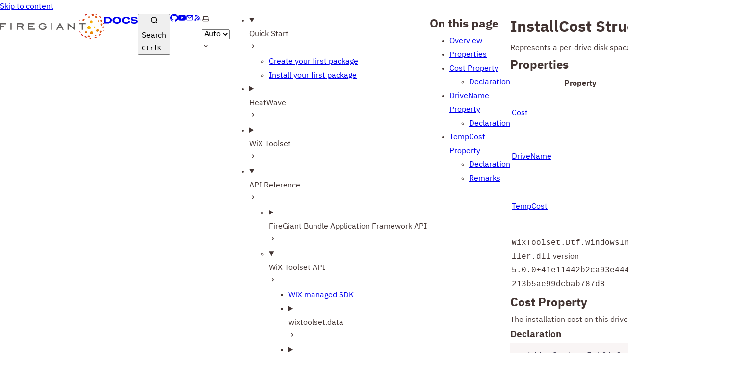

--- FILE ---
content_type: text/html; charset=utf-8
request_url: https://docs.firegiant.com/wix/api/wixtoolsetdtfwindowsinstaller/installcost/
body_size: 34914
content:
<!DOCTYPE html><html lang="en" dir="ltr" data-theme="dark" data-has-toc data-has-sidebar class="astro-xpan25q3"> <head><meta charset="utf-8"/><meta name="viewport" content="width=device-width, initial-scale=1"/><title>InstallCost Struct | FireGiant Docs</title><link rel="canonical" href="https://docs.firegiant.com/wix/api/wixtoolsetdtfwindowsinstaller/installcost/"/><link rel="sitemap" href="/sitemap-index.xml"/><link rel="shortcut icon" href="/favicon.svg" type="image/svg+xml"/><meta name="generator" content="Astro v5.6.1"/><meta name="generator" content="Starlight v0.33.1"/><meta property="og:title" content="InstallCost Struct"/><meta property="og:type" content="article"/><meta property="og:url" content="https://docs.firegiant.com/wix/api/wixtoolsetdtfwindowsinstaller/installcost/"/><meta property="og:locale" content="en"/><meta property="og:description"/><meta property="og:site_name" content="FireGiant Docs"/><meta name="twitter:card" content="summary_large_image"/> <script type="module">(function(){var a=window.location,i=window.document,v="/api/event",b="docs.firegiant.com";function r(o,t,n){t&&console.warn("Ignoring Event: "+t),n&&n.callback&&n.callback()}function l(o,t){if(/^localhost$|^127(\.[0-9]+){0,2}\.[0-9]+$|^\[::1?\]$/.test(a.hostname)||a.protocol==="file:")return r(0,"localhost",t);if((window._phantom||window.__nightmare||window.navigator.webdriver||window.Cypress)&&!window.__plausible)return r(0,null,t);try{if(window.localStorage.plausible_ignore==="true")return r(0,"localStorage flag",t)}catch{}var n,e={};e.n=o,e.u=a.href,e.d=b,e.r=i.referrer||null,t&&t.meta&&(e.m=JSON.stringify(t.meta)),t&&t.props&&(e.p=t.props),o=v,e=e,n=t,window.fetch&&fetch(o,{method:"POST",headers:{"Content-Type":"text/plain"},keepalive:!0,body:JSON.stringify(e)}).then(function(f){n&&n.callback&&n.callback({status:f.status})})}var u=window.plausible&&window.plausible.q||[];window.plausible=l;for(var s,w=0;w<u.length;w++)l.apply(this,u[w]);function p(){s!==a.pathname&&(s=a.pathname,l("pageview"))}function d(){p()}var h,c=window.history;c.pushState&&(h=c.pushState,c.pushState=function(){h.apply(this,arguments),d()},window.addEventListener("popstate",d)),i.visibilityState==="prerender"?i.addEventListener("visibilitychange",function(){s||i.visibilityState!=="visible"||p()}):p()})();</script><script>
	window.StarlightThemeProvider = (() => {
		const storedTheme =
			typeof localStorage !== 'undefined' && localStorage.getItem('starlight-theme');
		const theme =
			storedTheme ||
			(window.matchMedia('(prefers-color-scheme: light)').matches ? 'light' : 'dark');
		document.documentElement.dataset.theme = theme === 'light' ? 'light' : 'dark';
		return {
			updatePickers(theme = storedTheme || 'auto') {
				document.querySelectorAll('starlight-theme-select').forEach((picker) => {
					const select = picker.querySelector('select');
					if (select) select.value = theme;
					/** @type {HTMLTemplateElement | null} */
					const tmpl = document.querySelector(`#theme-icons`);
					const newIcon = tmpl && tmpl.content.querySelector('.' + theme);
					if (newIcon) {
						const oldIcon = picker.querySelector('svg.label-icon');
						if (oldIcon) {
							oldIcon.replaceChildren(...newIcon.cloneNode(true).childNodes);
						}
					}
				});
			},
		};
	})();
</script><template id="theme-icons"><svg aria-hidden="true" class="light astro-juzarkwe" width="16" height="16" viewBox="0 0 24 24" fill="currentColor" style="--sl-icon-size: 1em;"><path d="M5 12a1 1 0 0 0-1-1H3a1 1 0 0 0 0 2h1a1 1 0 0 0 1-1Zm.64 5-.71.71a1 1 0 0 0 0 1.41 1 1 0 0 0 1.41 0l.71-.71A1 1 0 0 0 5.64 17ZM12 5a1 1 0 0 0 1-1V3a1 1 0 0 0-2 0v1a1 1 0 0 0 1 1Zm5.66 2.34a1 1 0 0 0 .7-.29l.71-.71a1 1 0 1 0-1.41-1.41l-.66.71a1 1 0 0 0 0 1.41 1 1 0 0 0 .66.29Zm-12-.29a1 1 0 0 0 1.41 0 1 1 0 0 0 0-1.41l-.71-.71a1.004 1.004 0 1 0-1.43 1.41l.73.71ZM21 11h-1a1 1 0 0 0 0 2h1a1 1 0 0 0 0-2Zm-2.64 6A1 1 0 0 0 17 18.36l.71.71a1 1 0 0 0 1.41 0 1 1 0 0 0 0-1.41l-.76-.66ZM12 6.5a5.5 5.5 0 1 0 5.5 5.5A5.51 5.51 0 0 0 12 6.5Zm0 9a3.5 3.5 0 1 1 0-7 3.5 3.5 0 0 1 0 7Zm0 3.5a1 1 0 0 0-1 1v1a1 1 0 0 0 2 0v-1a1 1 0 0 0-1-1Z"/></svg><svg aria-hidden="true" class="dark astro-juzarkwe" width="16" height="16" viewBox="0 0 24 24" fill="currentColor" style="--sl-icon-size: 1em;"><path d="M21.64 13a1 1 0 0 0-1.05-.14 8.049 8.049 0 0 1-3.37.73 8.15 8.15 0 0 1-8.14-8.1 8.59 8.59 0 0 1 .25-2A1 1 0 0 0 8 2.36a10.14 10.14 0 1 0 14 11.69 1 1 0 0 0-.36-1.05Zm-9.5 6.69A8.14 8.14 0 0 1 7.08 5.22v.27a10.15 10.15 0 0 0 10.14 10.14 9.784 9.784 0 0 0 2.1-.22 8.11 8.11 0 0 1-7.18 4.32v-.04Z"/></svg><svg aria-hidden="true" class="auto astro-juzarkwe" width="16" height="16" viewBox="0 0 24 24" fill="currentColor" style="--sl-icon-size: 1em;"><path d="M21 14h-1V7a3 3 0 0 0-3-3H7a3 3 0 0 0-3 3v7H3a1 1 0 0 0-1 1v2a3 3 0 0 0 3 3h14a3 3 0 0 0 3-3v-2a1 1 0 0 0-1-1ZM6 7a1 1 0 0 1 1-1h10a1 1 0 0 1 1 1v7H6V7Zm14 10a1 1 0 0 1-1 1H5a1 1 0 0 1-1-1v-1h16v1Z"/></svg></template><link rel="stylesheet" href="/_astro/print.BJ0teN4y.css" media="print"><link rel="stylesheet" href="/_astro/index.LmwJrD87.css">
<style>:root{--sl-badge-default-border: var(--sl-color-accent);--sl-badge-default-bg: var(--sl-color-accent-low);--sl-badge-default-text: #fff;--sl-badge-note-border: var(--sl-color-blue);--sl-badge-note-bg: var(--sl-color-blue-low);--sl-badge-note-text: #fff;--sl-badge-danger-border: var(--sl-color-red);--sl-badge-danger-bg: var(--sl-color-red-low);--sl-badge-danger-text: #fff;--sl-badge-success-border: var(--sl-color-green);--sl-badge-success-bg: var(--sl-color-green-low);--sl-badge-success-text: #fff;--sl-badge-caution-border: var(--sl-color-orange);--sl-badge-caution-bg: var(--sl-color-orange-low);--sl-badge-caution-text: #fff;--sl-badge-tip-border: var(--sl-color-purple);--sl-badge-tip-bg: var(--sl-color-purple-low);--sl-badge-tip-text: #fff}[data-theme=light]:root{--sl-badge-default-bg: var(--sl-color-accent-high);--sl-badge-note-bg: var(--sl-color-blue-high);--sl-badge-danger-bg: var(--sl-color-red-high);--sl-badge-success-bg: var(--sl-color-green-high);--sl-badge-caution-bg: var(--sl-color-orange-high);--sl-badge-tip-bg: var(--sl-color-purple-high)}.sl-badge:where(.astro-57kxoggo){display:inline-block;border:1px solid var(--sl-color-border-badge);border-radius:.25rem;font-family:var(--sl-font-system-mono);line-height:normal;color:var(--sl-color-text-badge);background-color:var(--sl-color-bg-badge);overflow-wrap:anywhere}.sidebar-content .sl-badge:where(.astro-57kxoggo){line-height:1;font-size:var(--sl-text-xs);padding:.125rem .375rem}.sidebar-content a[aria-current=page]>.sl-badge:where(.astro-57kxoggo){--sl-color-bg-badge: transparent;--sl-color-border-badge: currentColor;color:inherit}.default:where(.astro-57kxoggo){--sl-color-bg-badge: var(--sl-badge-default-bg);--sl-color-border-badge: var(--sl-badge-default-border);--sl-color-text-badge: var(--sl-badge-default-text)}.note:where(.astro-57kxoggo){--sl-color-bg-badge: var(--sl-badge-note-bg);--sl-color-border-badge: var(--sl-badge-note-border);--sl-color-text-badge: var(--sl-badge-note-text)}.danger:where(.astro-57kxoggo){--sl-color-bg-badge: var(--sl-badge-danger-bg);--sl-color-border-badge: var(--sl-badge-danger-border);--sl-color-text-badge: var(--sl-badge-danger-text)}.success:where(.astro-57kxoggo){--sl-color-bg-badge: var(--sl-badge-success-bg);--sl-color-border-badge: var(--sl-badge-success-border);--sl-color-text-badge: var(--sl-badge-success-text)}.tip:where(.astro-57kxoggo){--sl-color-bg-badge: var(--sl-badge-tip-bg);--sl-color-border-badge: var(--sl-badge-tip-border);--sl-color-text-badge: var(--sl-badge-tip-text)}.caution:where(.astro-57kxoggo){--sl-color-bg-badge: var(--sl-badge-caution-bg);--sl-color-border-badge: var(--sl-badge-caution-border);--sl-color-text-badge: var(--sl-badge-caution-text)}.small:where(.astro-57kxoggo){font-size:var(--sl-text-xs);padding:.125rem .25rem}.medium:where(.astro-57kxoggo){font-size:var(--sl-text-sm);padding:.175rem .35rem}.large:where(.astro-57kxoggo){font-size:var(--sl-text-base);padding:.225rem .45rem}.sl-markdown-content :is(h1,h2,h3,h4,h5,h6) .sl-badge:where(.astro-57kxoggo){vertical-align:middle}
.card-grid:where(.astro-cjr7h2hf){display:grid;grid-template-columns:100%;gap:1rem}.card-grid:where(.astro-cjr7h2hf)>*{margin-top:0!important}@media (min-width: 50rem){.card-grid:where(.astro-cjr7h2hf){grid-template-columns:1fr 1fr;gap:1.5rem}.stagger:where(.astro-cjr7h2hf){--stagger-height: 5rem;padding-bottom:var(--stagger-height)}.stagger:where(.astro-cjr7h2hf)>*:nth-child(2n){transform:translateY(var(--stagger-height))}}
.card:where(.astro-mqvalrxx){--sl-card-border: var(--sl-color-purple);--sl-card-bg: var(--sl-color-purple-low);border:1px solid var(--sl-color-gray-5);background-color:var(--sl-color-black);padding:clamp(1rem,calc(.125rem + 3vw),2.5rem);flex-direction:column;gap:clamp(.5rem,calc(.125rem + 1vw),1rem)}.card:where(.astro-mqvalrxx):nth-child(4n+1){--sl-card-border: var(--sl-color-orange);--sl-card-bg: var(--sl-color-orange-low)}.card:where(.astro-mqvalrxx):nth-child(4n+3){--sl-card-border: var(--sl-color-green);--sl-card-bg: var(--sl-color-green-low)}.card:where(.astro-mqvalrxx):nth-child(4n+4){--sl-card-border: var(--sl-color-red);--sl-card-bg: var(--sl-color-red-low)}.card:where(.astro-mqvalrxx):nth-child(4n+5){--sl-card-border: var(--sl-color-blue);--sl-card-bg: var(--sl-color-blue-low)}.title:where(.astro-mqvalrxx){font-weight:600;font-size:var(--sl-text-h4);color:var(--sl-color-white);line-height:var(--sl-line-height-headings);gap:1rem;align-items:center}.card:where(.astro-mqvalrxx) .icon:where(.astro-mqvalrxx){border:1px solid var(--sl-card-border);background-color:var(--sl-card-bg);padding:.2em;border-radius:.25rem}.card:where(.astro-mqvalrxx) .body:where(.astro-mqvalrxx){margin:0;font-size:clamp(var(--sl-text-sm),calc(.5rem + 1vw),var(--sl-text-body))}
svg:where(.astro-juzarkwe){color:var(--sl-icon-color);font-size:var(--sl-icon-size, 1em);width:1em;height:1em}
.sl-steps{--bullet-size: calc(var(--sl-line-height) * 1rem);--bullet-margin: .375rem;list-style:none;counter-reset:steps-counter var(--sl-steps-start, 0);padding-inline-start:0}.sl-steps>li{counter-increment:steps-counter;position:relative;padding-inline-start:calc(var(--bullet-size) + 1rem);padding-bottom:1px;min-height:calc(var(--bullet-size) + var(--bullet-margin))}.sl-steps>li+li{margin-top:0}.sl-steps>li:before{content:counter(steps-counter);position:absolute;top:0;inset-inline-start:0;width:var(--bullet-size);height:var(--bullet-size);line-height:var(--bullet-size);font-size:var(--sl-text-xs);font-weight:600;text-align:center;color:var(--sl-color-white);background-color:var(--sl-color-gray-6);border-radius:99rem;box-shadow:inset 0 0 0 1px var(--sl-color-gray-5)}.sl-steps>li:after{--guide-width: 1px;content:"";position:absolute;top:calc(var(--bullet-size) + var(--bullet-margin));bottom:var(--bullet-margin);inset-inline-start:calc((var(--bullet-size) - var(--guide-width)) / 2);width:var(--guide-width);background-color:var(--sl-color-hairline-light)}.sl-steps>li>:first-child{--lh: calc(1em * var(--sl-line-height));--shift-y: calc(.5 * (var(--bullet-size) - var(--lh)));transform:translateY(var(--shift-y));margin-bottom:var(--shift-y)}.sl-steps>li>:first-child:where(h1,h2,h3,h4,h5,h6){--lh: calc(1em * var(--sl-line-height-headings))}@supports (--prop: 1lh){.sl-steps>li>:first-child{--lh: 1lh}}
.sl-link-button:where(.astro-7k6d3pzf){align-items:center;border:1px solid transparent;border-radius:999rem;display:inline-flex;font-size:var(--sl-text-sm);gap:.5em;line-height:1.1875;outline-offset:.25rem;padding:.4375rem 1.125rem;text-decoration:none}.sl-link-button:where(.astro-7k6d3pzf).primary{background:var(--sl-color-text-accent);border-color:var(--sl-color-text-accent);color:var(--sl-color-black)}.sl-link-button:where(.astro-7k6d3pzf).primary:hover{color:var(--sl-color-black)}.sl-link-button:where(.astro-7k6d3pzf).secondary{border-color:inherit;color:var(--sl-color-white)}.sl-link-button:where(.astro-7k6d3pzf).minimal{color:var(--sl-color-white);padding-inline:0}.sl-link-button:where(.astro-7k6d3pzf) svg{flex-shrink:0}@media (min-width: 50rem){.sl-link-button:where(.astro-7k6d3pzf){font-size:var(--sl-text-base);padding:.9375rem 1.25rem}}.sl-markdown-content .sl-link-button:where(.astro-7k6d3pzf){margin-inline-end:1rem}.sl-markdown-content .sl-link-button:where(.astro-7k6d3pzf):not(:where(p *)){margin-block:1rem}
</style><script type="module" src="/_astro/page.7qqag-5g.js"></script></head> <body class="astro-xpan25q3"> <a href="#_top" class="astro-p6id35ft">Skip to content</a>  <div class="page sl-flex astro-7uy6k2gs"> <header class="header astro-7uy6k2gs"><div class="header sl-flex astro-h26dyedo"> <div class="title-wrapper sl-flex astro-h26dyedo"> <span class="site-title sl-flex astro-oijwx5iz"> <a class="firegiant-logo light:sl-hidden print:hidden astro-oijwx5iz" href="https://www.firegiant.com/" aria-label="FireGiant"><svg width="212" height="52" viewBox="0 0 212 52" fill="none" xmlns="http://www.w3.org/2000/svg">
<g clip-path="url(#clip0_1002_80)">
<path d="M177.95 28.42C177.95 26.44 179.56 24.82 181.55 24.82C183.54 24.82 185.15 26.44 185.15 28.42C185.15 30.4 183.54 32.02 181.55 32.02C179.56 32.02 177.95 30.4 177.95 28.42ZM185.89 19.26C187.5 19.26 188.81 17.95 188.81 16.34C188.81 14.73 187.5 13.42 185.89 13.42C184.28 13.42 182.97 14.73 182.97 16.34C182.97 17.95 184.28 19.26 185.89 19.26ZM192.67 29.18C193.6 29.18 194.35 28.43 194.35 27.5C194.35 26.57 193.6 25.82 192.67 25.82C191.74 25.82 190.99 26.57 190.99 27.5C190.99 28.43 191.74 29.18 192.67 29.18ZM187.1 41.91C188.95 41.67 190.29 40.15 190.08 38.53C189.87 36.9 188.19 35.78 186.33 36.02C184.47 36.26 183.14 37.78 183.35 39.4C183.56 41.02 185.24 42.15 187.1 41.91ZM200.41 35.75C201.4 34.58 201.38 32.93 200.36 32.06C199.34 31.19 197.7 31.43 196.7 32.59C195.7 33.76 195.72 35.41 196.75 36.29C197.77 37.16 199.41 36.92 200.41 35.75ZM201.2 13.75C200.7 13.15 199.86 13.01 199.33 13.45C198.8 13.89 198.77 14.74 199.28 15.35C199.78 15.96 200.62 16.09 201.15 15.65C201.68 15.21 201.71 14.36 201.21 13.75H201.2ZM181.22 5.18001C180.31 5.37001 179.71 6.17001 179.87 6.97001C180.04 7.76001 180.91 8.25001 181.82 8.06001C182.73 7.87001 183.33 7.07001 183.16 6.28001C182.99 5.48001 182.12 4.99001 181.22 5.18001ZM174.52 39.46C175.48 40.25 176.82 40.21 177.51 39.37C178.2 38.53 177.99 37.21 177.03 36.42C176.07 35.63 174.73 35.67 174.04 36.51C173.35 37.35 173.57 38.67 174.52 39.46ZM180.96 48.15C182.33 48.37 183.57 47.77 183.73 46.79C183.89 45.81 182.91 44.84 181.55 44.61C180.18 44.38 178.94 44.99 178.77 45.97C178.61 46.94 179.59 47.92 180.96 48.14V48.15ZM195.46 44.97C196.23 44.65 196.66 43.95 196.44 43.4C196.22 42.86 195.41 42.67 194.64 42.99C193.87 43.31 193.43 44.01 193.66 44.56C193.89 45.1 194.7 45.29 195.46 44.97ZM206.22 37.83C207 36.69 206.98 35.3 206.16 34.74C205.35 34.18 204.05 34.66 203.26 35.8C202.47 36.94 202.5 38.33 203.31 38.89C204.13 39.45 205.43 38.97 206.21 37.83H206.22ZM208.25 21.97C208.22 20.58 207.39 19.47 206.4 19.49C205.41 19.52 204.64 20.66 204.67 22.05C204.7 23.44 205.53 24.55 206.52 24.52C207.51 24.5 208.29 23.35 208.26 21.97H208.25ZM207.67 13.45C207.11 12.18 205.92 11.47 205.02 11.87C204.12 12.27 203.83 13.62 204.39 14.89C204.95 16.16 206.14 16.87 207.04 16.47C207.94 16.07 208.23 14.72 207.67 13.45ZM196.93 5.41001C195.82 4.58001 194.44 4.54001 193.84 5.33001C193.25 6.12001 193.67 7.44001 194.78 8.27001C195.89 9.10001 197.27 9.14001 197.86 8.35001C198.45 7.56001 198.04 6.24001 196.93 5.41001ZM189.32 0.590008C187.96 0.340008 186.7 0.930008 186.53 1.90001C186.35 2.87001 187.32 3.86001 188.69 4.11001C190.06 4.36001 191.31 3.77001 191.48 2.80001C191.66 1.83001 190.69 0.840008 189.33 0.590008H189.32ZM169.24 10.94C168.2 11.86 167.88 13.2 168.54 13.95C169.19 14.69 170.57 14.55 171.61 13.63C172.65 12.71 172.97 11.37 172.32 10.63C171.67 9.89001 170.29 10.03 169.25 10.95L169.24 10.94ZM174.18 48.19C175.37 48.9 176.61 49.07 176.96 48.57C177.3 48.06 176.62 47.08 175.43 46.36C174.24 45.65 172.99 45.48 172.65 45.99C172.31 46.49 172.99 47.48 174.18 48.19ZM194.77 49.92C196.09 49.49 197.02 48.65 196.87 48.06C196.71 47.47 195.51 47.35 194.2 47.78C192.88 48.22 191.94 49.05 192.1 49.64C192.26 50.23 193.46 50.35 194.77 49.92ZM203.7 43.94C204.71 42.99 205.21 41.84 204.82 41.37C204.43 40.9 203.29 41.29 202.28 42.24C201.27 43.19 200.77 44.34 201.16 44.81C201.55 45.28 202.69 44.89 203.7 43.94ZM210.74 27.85C210.93 26.48 210.59 25.27 209.99 25.15C209.39 25.03 208.75 26.05 208.57 27.43C208.38 28.8 208.72 30.01 209.32 30.13C209.92 30.25 210.56 29.22 210.74 27.85ZM210.3 35.23C210.64 34.44 210.64 33.67 210.3 33.5C209.97 33.33 209.42 33.83 209.08 34.62C208.74 35.41 208.74 36.18 209.08 36.35C209.42 36.52 209.97 36.02 210.31 35.23H210.3ZM211.3 19.57C211.13 18.76 210.69 18.15 210.33 18.21C209.97 18.27 209.82 18.97 210 19.78C210.17 20.59 210.61 21.2 210.97 21.14C211.33 21.08 211.48 20.38 211.31 19.58L211.3 19.57ZM204.95 6.01001C204.02 4.99001 202.87 4.47001 202.4 4.85001C201.92 5.24001 202.3 6.38001 203.23 7.40001C204.17 8.43001 205.31 8.95001 205.78 8.56001C206.25 8.18001 205.88 7.03001 204.95 6.01001ZM196.24 0.930008C195.52 0.550008 194.79 0.500008 194.61 0.800008C194.43 1.10001 194.86 1.66001 195.57 2.04001C196.29 2.42001 197.02 2.48001 197.2 2.17001C197.38 1.86001 196.95 1.31001 196.24 0.930008ZM174.72 1.00001C173.48 1.62001 172.67 2.58001 172.91 3.14001C173.15 3.70001 174.35 3.66001 175.59 3.04001C176.83 2.42001 177.64 1.47001 177.4 0.900008C177.16 0.340008 175.96 0.380008 174.72 1.00001ZM162.74 12.71C162.34 13.33 162.24 13.99 162.5 14.18C162.77 14.37 163.3 14.02 163.7 13.39C164.09 12.76 164.2 12.1 163.94 11.91C163.68 11.72 163.14 12.07 162.74 12.7V12.71ZM162.55 37.9C162.96 38.73 163.6 39.28 163.98 39.12C164.36 38.96 164.33 38.16 163.92 37.32C163.51 36.49 162.87 35.94 162.49 36.1C162.11 36.26 162.14 37.07 162.55 37.9ZM167.01 44.62C167.99 45.6 169.15 46.07 169.61 45.66C170.07 45.25 169.64 44.13 168.66 43.15C167.68 42.17 166.52 41.7 166.06 42.1C165.6 42.51 166.03 43.63 167.01 44.61V44.62ZM184.06 51.21C184.91 51.22 185.63 50.93 185.65 50.56C185.68 50.18 185.01 49.87 184.16 49.86C183.31 49.85 182.59 50.14 182.57 50.52C182.54 50.89 183.21 51.21 184.06 51.22V51.21Z" fill="url(#paint0_radial_1002_80)"/>
<path d="M0 32.67H2.48V26.6H9.02V24.29H2.48V21.42H12.59V19.07H0V32.67Z" fill="#ACA9A8"/>
<path d="M23.72 19.04H21.21V32.71H23.72V19.04Z" fill="#ACA9A8"/>
<path d="M48 22.98C48 20.55 46.31 19.1 43.49 19.1H34.2V32.67H36.68V26.92H42.11L45.84 32.67H48.58L44.87 26.83C46.73 26.4 48 24.86 48 22.98ZM36.68 21.42H43.49C44.39 21.42 45.46 21.69 45.46 22.98C45.46 24.04 44.8 24.57 43.49 24.57H36.68V21.42Z" fill="#ACA9A8"/>
<path d="M60.11 26.6H66.88V24.29H60.11V21.42H70.42V19.07H57.63V32.67H70.99V30.36H60.11V26.6Z" fill="#ACA9A8"/>
<path d="M88.77 27.55H92.12V28.7C91.47 29.72 89.58 30.73 87.18 30.73C83.67 30.73 81.23 28.73 81.23 25.88C81.23 23.03 83.73 21.04 87.18 21.04C89.39 21.04 91.34 21.88 92.41 23.29L92.53 23.45L94.46 22.07L94.33 21.89C92.74 19.81 90.27 18.71 87.18 18.71C82.26 18.71 78.68 21.74 78.68 25.9C78.68 30.06 82.25 33.07 87.18 33.07C90.47 33.07 93.03 31.85 94.59 29.53L94.63 29.48V25.22H88.77V27.54V27.55Z" fill="#ACA9A8"/>
<path d="M106.84 19.04H104.33V32.71H106.84V19.04Z" fill="#ACA9A8"/>
<path d="M121.55 19.07L114.63 32.67H117.28L118.99 29.32H125.69L127.4 32.67H130.08L123.1 19.07H121.55ZM124.56 27.16H120.1L122.34 22.78L124.56 27.16Z" fill="#ACA9A8"/>
<path d="M149.83 28.33L138.94 19.14L138.88 19.07H137.84V32.67H140.29V23.52L151.22 32.67H152.29V19.07H149.83V28.33Z" fill="#ACA9A8"/>
<path d="M161.11 19.07V21.32H166.68V32.67H169.16V21.32H174.72V19.07H161.11Z" fill="#ACA9A8"/>
</g>
<defs>
<radialGradient id="paint0_radial_1002_80" cx="0" cy="0" r="1" gradientUnits="userSpaceOnUse" gradientTransform="translate(187.74 25.4496) scale(27.33 27.8766)">
<stop stop-color="#FFDD00"/>
<stop offset="0.1" stop-color="#FCD201"/>
<stop offset="0.29" stop-color="#F5B404"/>
<stop offset="0.52" stop-color="#E98509"/>
<stop offset="0.81" stop-color="#D94411"/>
<stop offset="1" stop-color="#CE1417"/>
</radialGradient>
<clipPath id="clip0_1002_80">
<rect width="211.38" height="50.71" fill="white" transform="translate(0 0.5)"/>
</clipPath>
</defs>
</svg>
</a> <a class="firegiant-logo dark:sl-hidden print:block astro-oijwx5iz" href="https://www.firegiant.com/" aria-label="FireGiant"><svg width="212" height="52" viewBox="0 0 212 52" fill="none" xmlns="http://www.w3.org/2000/svg">
<g clip-path="url(#clip0_1002_81)">
<path d="M177.95 28.42C177.95 26.44 179.56 24.82 181.55 24.82C183.54 24.82 185.15 26.44 185.15 28.42C185.15 30.4 183.54 32.02 181.55 32.02C179.56 32.02 177.95 30.4 177.95 28.42ZM185.89 19.27C187.51 19.27 188.81 17.96 188.81 16.35C188.81 14.74 187.5 13.42 185.89 13.42C184.28 13.42 182.97 14.73 182.97 16.35C182.97 17.97 184.28 19.27 185.89 19.27ZM192.67 29.19C193.6 29.19 194.35 28.44 194.35 27.51C194.35 26.58 193.6 25.83 192.67 25.83C191.74 25.83 190.99 26.58 190.99 27.51C190.99 28.44 191.74 29.19 192.67 29.19ZM187.1 41.92C188.95 41.68 190.29 40.16 190.08 38.54C189.87 36.91 188.19 35.79 186.33 36.03C184.47 36.27 183.14 37.79 183.35 39.41C183.56 41.03 185.24 42.16 187.1 41.92ZM200.41 35.76C201.4 34.59 201.38 32.94 200.36 32.07C199.34 31.2 197.7 31.44 196.7 32.6C195.7 33.77 195.73 35.42 196.75 36.3C197.77 37.17 199.41 36.93 200.41 35.76ZM201.2 13.76C200.7 13.16 199.86 13.02 199.33 13.46C198.8 13.9 198.77 14.75 199.28 15.36C199.78 15.97 200.62 16.1 201.15 15.66C201.68 15.22 201.71 14.37 201.21 13.76H201.2ZM181.23 5.18999C180.32 5.37999 179.72 6.17999 179.88 6.97999C180.05 7.76999 180.92 8.25999 181.83 8.06999C182.74 7.87999 183.34 7.07999 183.17 6.28999C183.01 5.49999 182.13 4.99999 181.23 5.18999ZM174.53 39.47C175.49 40.26 176.83 40.22 177.52 39.38C178.21 38.54 177.99 37.22 177.04 36.43C176.08 35.64 174.74 35.68 174.05 36.52C173.36 37.36 173.58 38.68 174.53 39.47ZM180.97 48.16C182.34 48.38 183.58 47.78 183.74 46.8C183.9 45.82 182.92 44.84 181.56 44.62C180.19 44.39 178.94 45 178.78 45.98C178.62 46.95 179.6 47.93 180.97 48.15V48.16ZM195.48 44.98C196.25 44.66 196.69 43.96 196.45 43.41C196.23 42.87 195.42 42.68 194.65 43C193.88 43.32 193.44 44.02 193.67 44.57C193.9 45.11 194.71 45.3 195.47 44.98H195.48ZM206.24 37.84C207.02 36.7 207 35.31 206.18 34.75C205.37 34.19 204.07 34.67 203.28 35.81C202.49 36.95 202.52 38.34 203.33 38.9C204.14 39.46 205.45 38.98 206.23 37.84H206.24ZM208.27 21.98C208.24 20.59 207.41 19.49 206.42 19.51C205.43 19.54 204.65 20.68 204.69 22.07C204.72 23.46 205.55 24.57 206.54 24.54C207.53 24.52 208.31 23.37 208.28 21.99L208.27 21.98ZM207.69 13.46C207.13 12.19 205.94 11.48 205.04 11.88C204.14 12.27 203.85 13.63 204.41 14.9C204.97 16.17 206.16 16.88 207.06 16.48C207.96 16.08 208.25 14.73 207.69 13.46ZM196.95 5.41999C195.84 4.58999 194.46 4.54999 193.86 5.33999C193.27 6.12999 193.69 7.44999 194.8 8.27999C195.91 9.10999 197.29 9.14999 197.88 8.35999C198.47 7.56999 198.06 6.24999 196.95 5.41999ZM189.32 0.589987C187.96 0.339987 186.7 0.929987 186.53 1.89999C186.35 2.86999 187.32 3.85999 188.69 4.10999C190.06 4.35999 191.31 3.76999 191.48 2.79999C191.66 1.82999 190.69 0.839987 189.33 0.589987H189.32ZM169.25 10.94C168.21 11.86 167.89 13.2 168.55 13.95C169.2 14.69 170.58 14.55 171.62 13.63C172.66 12.71 172.98 11.37 172.33 10.63C171.68 9.88999 170.3 10.03 169.26 10.95L169.25 10.94ZM174.19 48.19C175.38 48.9 176.62 49.07 176.97 48.57C177.31 48.06 176.63 47.08 175.44 46.36C174.25 45.65 173 45.48 172.66 45.99C172.32 46.49 173 47.48 174.19 48.19ZM194.78 49.92C196.1 49.49 197.04 48.65 196.88 48.06C196.72 47.47 195.52 47.35 194.21 47.78C192.89 48.22 191.95 49.05 192.11 49.64C192.26 50.23 193.47 50.35 194.78 49.92ZM203.71 43.94C204.72 42.99 205.22 41.84 204.83 41.37C204.44 40.9 203.3 41.29 202.29 42.24C201.28 43.19 200.78 44.34 201.17 44.81C201.56 45.28 202.7 44.89 203.71 43.94ZM210.75 27.85C210.94 26.47 210.6 25.27 210 25.15C209.4 25.03 208.76 26.05 208.58 27.43C208.39 28.8 208.72 30.01 209.33 30.13C209.93 30.25 210.57 29.23 210.75 27.85ZM210.31 35.23C210.65 34.44 210.65 33.67 210.31 33.5C209.97 33.33 209.43 33.83 209.09 34.62C208.75 35.41 208.75 36.18 209.09 36.35C209.43 36.52 209.98 36.02 210.32 35.23H210.31ZM211.31 19.57C211.14 18.76 210.7 18.15 210.34 18.2C209.98 18.26 209.83 18.96 210 19.77C210.17 20.58 210.61 21.19 210.97 21.13C211.33 21.07 211.48 20.37 211.31 19.57ZM204.96 6.00999C204.03 4.98999 202.88 4.46999 202.41 4.84999C201.94 5.23999 202.31 6.37999 203.24 7.39999C204.18 8.42999 205.32 8.93999 205.79 8.55999C206.26 8.17999 205.89 7.02999 204.96 6.00999ZM196.25 0.929987C195.53 0.549987 194.8 0.499987 194.62 0.799987C194.44 1.09999 194.87 1.65999 195.58 2.03999C196.3 2.41999 197.03 2.47999 197.21 2.16999C197.39 1.85999 196.96 1.30999 196.25 0.929987ZM174.73 0.999987C173.49 1.61999 172.68 2.57999 172.92 3.13999C173.16 3.69999 174.36 3.65999 175.6 3.03999C176.84 2.41999 177.65 1.46999 177.41 0.909987C177.17 0.349987 175.97 0.389987 174.73 1.00999V0.999987ZM162.75 12.71C162.36 13.33 162.25 14 162.51 14.18C162.78 14.37 163.31 14.02 163.71 13.39C164.1 12.76 164.21 12.1 163.95 11.91C163.68 11.72 163.15 12.07 162.75 12.7V12.71ZM162.56 37.9C162.97 38.73 163.61 39.28 163.99 39.12C164.37 38.96 164.34 38.16 163.93 37.32C163.52 36.49 162.88 35.94 162.5 36.11C162.12 36.27 162.15 37.08 162.56 37.91V37.9ZM167.02 44.62C168 45.6 169.16 46.07 169.62 45.66C170.08 45.25 169.65 44.13 168.67 43.15C167.69 42.17 166.53 41.7 166.07 42.1C165.61 42.51 166.04 43.64 167.02 44.62ZM184.07 51.21C184.92 51.22 185.64 50.93 185.66 50.56C185.69 50.18 185.02 49.87 184.17 49.86C183.32 49.85 182.6 50.14 182.58 50.52C182.55 50.89 183.22 51.21 184.07 51.22V51.21Z" fill="url(#paint0_radial_1002_81)"/>
<path d="M0 32.67H2.48V26.6H9.02V24.29H2.48V21.42H12.59V19.07H0V32.67Z" fill="#625F5E"/>
<path d="M23.72 19.04H21.21V32.71H23.72V19.04Z" fill="#625F5E"/>
<path d="M48 22.98C48 20.55 46.31 19.1 43.49 19.1H34.2V32.67H36.68V26.92H42.11L45.84 32.67H48.58L44.87 26.83C46.73 26.39 48 24.86 48 22.98ZM36.68 21.42H43.49C44.39 21.42 45.46 21.69 45.46 22.98C45.46 24.04 44.8 24.57 43.49 24.57H36.68V21.42Z" fill="#625F5E"/>
<path d="M60.11 26.6H66.88V24.29H60.11V21.42H70.42V19.07H57.63V32.67H70.99V30.36H60.11V26.6Z" fill="#625F5E"/>
<path d="M88.77 27.56H92.12V28.71C91.47 29.73 89.58 30.74 87.18 30.74C83.67 30.74 81.23 28.74 81.23 25.89C81.23 23.04 83.73 21.05 87.18 21.05C89.39 21.05 91.34 21.89 92.41 23.3L92.53 23.46L94.46 22.08L94.33 21.9C92.74 19.82 90.27 18.72 87.18 18.72C82.26 18.72 78.68 21.75 78.68 25.91C78.68 30.07 82.25 33.08 87.18 33.08C90.47 33.08 93.03 31.86 94.59 29.54L94.63 29.49V25.23H88.77V27.55V27.56Z" fill="#625F5E"/>
<path d="M106.84 19.04H104.33V32.71H106.84V19.04Z" fill="#625F5E"/>
<path d="M121.55 19.07L114.63 32.67H117.28L118.99 29.32H125.69L127.4 32.67H130.08L123.1 19.07H121.55ZM124.56 27.16H120.1L122.34 22.78L124.56 27.16Z" fill="#625F5E"/>
<path d="M149.83 28.33L138.94 19.14L138.88 19.07H137.84V32.67H140.29V23.52L151.22 32.67H152.29V19.07H149.83V28.33Z" fill="#625F5E"/>
<path d="M161.11 19.07V21.32H166.68V32.67H169.16V21.32H174.72V19.07H161.11Z" fill="#625F5E"/>
</g>
<defs>
<radialGradient id="paint0_radial_1002_81" cx="0" cy="0" r="1" gradientUnits="userSpaceOnUse" gradientTransform="translate(187.74 25.4496) scale(27.33 27.8766)">
<stop stop-color="#FFDD00"/>
<stop offset="0.1" stop-color="#FCD201"/>
<stop offset="0.29" stop-color="#F5B404"/>
<stop offset="0.52" stop-color="#E98509"/>
<stop offset="0.81" stop-color="#D94411"/>
<stop offset="1" stop-color="#CE1417"/>
</radialGradient>
<clipPath id="clip0_1002_81">
<rect width="211.38" height="50.71" fill="white" transform="translate(0 0.5)"/>
</clipPath>
</defs>
</svg>
</a> <a class="docs-logo astro-oijwx5iz" href="https://docs.firegiant.com/" aria-label="Docs" title="FireGiant Docs"><svg xmlns="http://www.w3.org/2000/svg" width="69" height="28" viewBox="0 -6 246 100">
	<path fill="currentColor" d="M29 63.8c16.6 0 28.1-9.5 28.1-23.8 0-14.4-10.8-22.3-27.8-22.3H0v46.1h29ZM13.2 26.6h14.2c9.5 0 16 4.6 16 13.6 0 9.3-6 14.7-15.9 14.7H13.1V26.6Zm80.1 38.8c18.8 0 31-9.7 31-24.6 0-15-12.2-24.6-31-24.6-18.7 0-31 9.6-31 24.6 0 14.8 12.3 24.6 31 24.6Zm0-9.8c-10.3 0-17-6-17-14.8 0-9 6.7-14.9 17-14.9s17.1 6 17.1 14.9-6.8 14.8-17.1 14.8Zm66.3 9.8c15 0 25.5-6 29.3-16.4l-13.5-3c-1.9 6.1-7.2 9.4-15.4 9.4-10.4 0-17-5.8-17-14.7 0-9 6.4-14.7 16.8-14.7 8.4 0 13.7 3.4 15.5 9.7l13.6-2.4c-3-10.7-13.9-17.2-28.9-17.2-18.1 0-30.7 10.2-30.7 24.8 0 14.8 11.7 24.4 30.2 24.4Zm60.3 0c16.6 0 26.1-5.7 26.1-15.9 0-8.5-5.2-12.3-18-13.6l-12.7-1.2c-5.9-.7-7.8-1.8-7.8-4.6 0-3.2 3.9-4.8 11-4.8 8.8 0 15.4 2.8 18.9 7.3l8.2-7c-5.7-6.4-14.8-9.4-26.5-9.4-15.7 0-24.6 5.4-24.6 14.5 0 8.5 5.4 12.7 16.7 14l14.1 1.5c5.5.6 7.5 1.7 7.5 4.6 0 3.6-4 5.3-12.3 5.3-9.4 0-16.5-3.6-20.4-9l-9.3 6.5c4.7 7.3 15.4 11.8 29 11.8Z"/>
</svg>
</a> </span>  </div> <div class="sl-flex print:hidden astro-h26dyedo"> <site-search class="astro-h26dyedo astro-lkxih2vt" data-translations="{&#34;placeholder&#34;:&#34;Search&#34;}"> <button data-open-modal disabled aria-label="Search" aria-keyshortcuts="Control+K" class="astro-lkxih2vt"> <svg aria-hidden="true" class="astro-lkxih2vt astro-juzarkwe" width="16" height="16" viewBox="0 0 24 24" fill="currentColor" style="--sl-icon-size: 1em;"><path d="M21.71 20.29 18 16.61A9 9 0 1 0 16.61 18l3.68 3.68a.999.999 0 0 0 1.42 0 1 1 0 0 0 0-1.39ZM11 18a7 7 0 1 1 0-14 7 7 0 0 1 0 14Z"/></svg> <span class="sl-hidden md:sl-block astro-lkxih2vt" aria-hidden="true">Search</span> <kbd class="sl-hidden md:sl-flex astro-lkxih2vt" style="display: none;"> <kbd class="astro-lkxih2vt">Ctrl</kbd><kbd class="astro-lkxih2vt">K</kbd> </kbd> </button> <dialog style="padding:0" aria-label="Search" class="astro-lkxih2vt"> <div class="dialog-frame sl-flex astro-lkxih2vt">  <button data-close-modal class="sl-flex md:sl-hidden astro-lkxih2vt"> Cancel </button> <div class="search-container astro-lkxih2vt"> <div id="starlight__search" class="astro-lkxih2vt"></div> </div> </div> </dialog> </site-search>  <script>
	(() => {
		const openBtn = document.querySelector('button[data-open-modal]');
		const shortcut = openBtn?.querySelector('kbd');
		if (!openBtn || !(shortcut instanceof HTMLElement)) return;
		const platformKey = shortcut.querySelector('kbd');
		if (platformKey && /(Mac|iPhone|iPod|iPad)/i.test(navigator.platform)) {
			platformKey.textContent = '⌘';
			openBtn.setAttribute('aria-keyshortcuts', 'Meta+K');
		}
		shortcut.style.display = '';
	})();
</script> <script type="module" src="/_astro/Search.astro_astro_type_script_index_0_lang.18-vQxR-.js"></script>   </div> <div class="sl-hidden md:sl-flex print:hidden right-group astro-h26dyedo"> <div class="sl-flex social-icons astro-h26dyedo"> <a href="https://github.com/firegiant/docs/" rel="me" class="sl-flex astro-noiei4jl"><span class="sr-only astro-noiei4jl">GitHub</span><svg aria-hidden="true" class="astro-noiei4jl astro-juzarkwe" width="16" height="16" viewBox="0 0 24 24" fill="currentColor" style="--sl-icon-size: 1em;"><path d="M12 .3a12 12 0 0 0-3.8 23.38c.6.12.83-.26.83-.57L9 21.07c-3.34.72-4.04-1.61-4.04-1.61-.55-1.39-1.34-1.76-1.34-1.76-1.08-.74.09-.73.09-.73 1.2.09 1.83 1.24 1.83 1.24 1.08 1.83 2.81 1.3 3.5 1 .1-.78.42-1.31.76-1.61-2.67-.3-5.47-1.33-5.47-5.93 0-1.31.47-2.38 1.24-3.22-.14-.3-.54-1.52.1-3.18 0 0 1-.32 3.3 1.23a11.5 11.5 0 0 1 6 0c2.28-1.55 3.29-1.23 3.29-1.23.64 1.66.24 2.88.12 3.18a4.65 4.65 0 0 1 1.23 3.22c0 4.61-2.8 5.63-5.48 5.92.42.36.81 1.1.81 2.22l-.01 3.29c0 .31.2.69.82.57A12 12 0 0 0 12 .3Z"/></svg></a><a href="https://youtube.com/@firegiantco/" rel="me" class="sl-flex astro-noiei4jl"><span class="sr-only astro-noiei4jl">YouTube</span><svg aria-hidden="true" class="astro-noiei4jl astro-juzarkwe" width="16" height="16" viewBox="0 0 24 24" fill="currentColor" style="--sl-icon-size: 1em;"><path d="M23.5 6.2A3 3 0 0 0 21.4 4c-1.9-.5-9.4-.5-9.4-.5s-7.5 0-9.4.5A3 3 0 0 0 .5 6.3C0 8 0 12 0 12s0 4 .5 5.8A3 3 0 0 0 2.6 20c1.9.6 9.4.6 9.4.6s7.5 0 9.4-.6a3 3 0 0 0 2.1-2c.5-2 .5-5.9.5-5.9s0-4-.5-5.8zm-14 9.4V8.4l6.3 3.6-6.3 3.6z"/></svg></a><a href="https://www.firegiant.com/contact/" rel="me" class="sl-flex astro-noiei4jl"><span class="sr-only astro-noiei4jl">Contact</span><svg aria-hidden="true" class="astro-noiei4jl astro-juzarkwe" width="16" height="16" viewBox="0 0 24 24" fill="currentColor" style="--sl-icon-size: 1em;"><path d="M19 4H5a3 3 0 0 0-3 3v10a3 3 0 0 0 3 3h14a3 3 0 0 0 3-3V7a3 3 0 0 0-3-3Zm-.41 2-5.88 5.88a1 1 0 0 1-1.42 0L5.41 6ZM20 17a1 1 0 0 1-1 1H5a1 1 0 0 1-1-1V7.41l5.88 5.88a3 3 0 0 0 4.24 0L20 7.41Z"/></svg></a><a href="https://www.firegiant.com/blog/rss.xml" rel="me" class="sl-flex astro-noiei4jl"><span class="sr-only astro-noiei4jl">RSS</span><svg aria-hidden="true" class="astro-noiei4jl astro-juzarkwe" width="16" height="16" viewBox="0 0 24 24" fill="currentColor" style="--sl-icon-size: 1em;"><path d="M2.88 16.88a3 3 0 0 0 0 4.24 3 3 0 0 0 4.24 0 3 3 0 0 0-4.24-4.24Zm2.83 2.83a1 1 0 0 1-1.42-1.42 1 1 0 0 1 1.42 0 1 1 0 0 1 0 1.42ZM5 12a1 1 0 0 0 0 2 5 5 0 0 1 5 5 1 1 0 0 0 2 0 7 7 0 0 0-7-7Zm0-4a1 1 0 0 0 0 2 9 9 0 0 1 9 9 1 1 0 0 0 2 0 11.08 11.08 0 0 0-3.22-7.78A11.08 11.08 0 0 0 5 8Zm10.61.39A15.11 15.11 0 0 0 5 4a1 1 0 0 0 0 2 13 13 0 0 1 13 13 1 1 0 0 0 2 0 15.11 15.11 0 0 0-4.39-10.61Z"/></svg></a> </div> <starlight-theme-select>  <label style="--sl-select-width: 6.25em" class="astro-aw6syjfq"> <span class="sr-only astro-aw6syjfq">Select theme</span> <svg aria-hidden="true" class="icon label-icon astro-aw6syjfq astro-juzarkwe" width="16" height="16" viewBox="0 0 24 24" fill="currentColor" style="--sl-icon-size: 1em;"><path d="M21 14h-1V7a3 3 0 0 0-3-3H7a3 3 0 0 0-3 3v7H3a1 1 0 0 0-1 1v2a3 3 0 0 0 3 3h14a3 3 0 0 0 3-3v-2a1 1 0 0 0-1-1ZM6 7a1 1 0 0 1 1-1h10a1 1 0 0 1 1 1v7H6V7Zm14 10a1 1 0 0 1-1 1H5a1 1 0 0 1-1-1v-1h16v1Z"/></svg> <select value="auto" autocomplete="off" class="astro-aw6syjfq"> <option value="dark" class="astro-aw6syjfq">Dark</option><option value="light" class="astro-aw6syjfq">Light</option><option value="auto" selected class="astro-aw6syjfq">Auto</option> </select> <svg aria-hidden="true" class="icon caret astro-aw6syjfq astro-juzarkwe" width="16" height="16" viewBox="0 0 24 24" fill="currentColor" style="--sl-icon-size: 1em;"><path d="M17 9.17a1 1 0 0 0-1.41 0L12 12.71 8.46 9.17a1 1 0 1 0-1.41 1.42l4.24 4.24a1.002 1.002 0 0 0 1.42 0L17 10.59a1.002 1.002 0 0 0 0-1.42Z"/></svg> </label>  </starlight-theme-select>  <script>
	StarlightThemeProvider.updatePickers();
</script> <script type="module">const r="starlight-theme",o=e=>e==="auto"||e==="dark"||e==="light"?e:"auto",c=()=>o(typeof localStorage<"u"&&localStorage.getItem(r));function n(e){typeof localStorage<"u"&&localStorage.setItem(r,e==="light"||e==="dark"?e:"")}const l=()=>matchMedia("(prefers-color-scheme: light)").matches?"light":"dark";function t(e){StarlightThemeProvider.updatePickers(e),document.documentElement.dataset.theme=e==="auto"?l():e,n(e)}matchMedia("(prefers-color-scheme: light)").addEventListener("change",()=>{c()==="auto"&&t("auto")});class s extends HTMLElement{constructor(){super(),t(c()),this.querySelector("select")?.addEventListener("change",a=>{a.currentTarget instanceof HTMLSelectElement&&t(o(a.currentTarget.value))})}}customElements.define("starlight-theme-select",s);</script> <script type="module">class s extends HTMLElement{constructor(){super();const e=this.querySelector("select");e&&(e.addEventListener("change",t=>{t.currentTarget instanceof HTMLSelectElement&&(window.location.pathname=t.currentTarget.value)}),window.addEventListener("pageshow",t=>{if(!t.persisted)return;const n=e.querySelector("option[selected]")?.index;n!==e.selectedIndex&&(e.selectedIndex=n??0)}))}}customElements.define("starlight-lang-select",s);</script> </div> </div> </header> <nav class="sidebar print:hidden astro-7uy6k2gs" aria-label="Main"> <starlight-menu-button class="print:hidden astro-flibydiy"> <button aria-expanded="false" aria-label="Menu" aria-controls="starlight__sidebar" class="sl-flex md:sl-hidden astro-flibydiy"> <svg aria-hidden="true" class="open-menu astro-flibydiy astro-juzarkwe" width="16" height="16" viewBox="0 0 24 24" fill="currentColor" style="--sl-icon-size: 1em;"><path d="M3 8h18a1 1 0 1 0 0-2H3a1 1 0 0 0 0 2Zm18 8H3a1 1 0 0 0 0 2h18a1 1 0 0 0 0-2Zm0-5H3a1 1 0 0 0 0 2h18a1 1 0 0 0 0-2Z"/></svg> <svg aria-hidden="true" class="close-menu astro-flibydiy astro-juzarkwe" width="16" height="16" viewBox="0 0 24 24" fill="currentColor" style="--sl-icon-size: 1em;"><path d="m13.41 12 6.3-6.29a1.004 1.004 0 1 0-1.42-1.42L12 10.59l-6.29-6.3a1.004 1.004 0 0 0-1.42 1.42l6.3 6.29-6.3 6.29a1 1 0 0 0 0 1.42.998.998 0 0 0 1.42 0l6.29-6.3 6.29 6.3a.999.999 0 0 0 1.42 0 1 1 0 0 0 0-1.42L13.41 12Z"/></svg> </button> </starlight-menu-button> <script type="module">class s extends HTMLElement{constructor(){super(),this.btn=this.querySelector("button"),this.btn.addEventListener("click",()=>this.toggleExpanded());const t=this.closest("nav");t&&t.addEventListener("keyup",e=>this.closeOnEscape(e))}setExpanded(t){this.setAttribute("aria-expanded",String(t)),document.body.toggleAttribute("data-mobile-menu-expanded",t)}toggleExpanded(){this.setExpanded(this.getAttribute("aria-expanded")!=="true")}closeOnEscape(t){t.code==="Escape"&&(this.setExpanded(!1),this.btn.focus())}}customElements.define("starlight-menu-button",s);</script>   <div id="starlight__sidebar" class="sidebar-pane astro-7uy6k2gs"> <div class="sidebar-content sl-flex astro-7uy6k2gs"> <sl-sidebar-state-persist data-hash="1rrb2hq" class="astro-zvkcecnq"> <script aria-hidden="true">
		(() => {
			try {
				if (!matchMedia('(min-width: 50em)').matches) return;
				/** @type {HTMLElement | null} */
				const target = document.querySelector('sl-sidebar-state-persist');
				const state = JSON.parse(sessionStorage.getItem('sl-sidebar-state') || '0');
				if (!target || !state || target.dataset.hash !== state.hash) return;
				window._starlightScrollRestore = state.scroll;
				customElements.define(
					'sl-sidebar-restore',
					class SidebarRestore extends HTMLElement {
						connectedCallback() {
							try {
								const idx = parseInt(this.dataset.index || '');
								const details = this.closest('details');
								if (details && typeof state.open[idx] === 'boolean') details.open = state.open[idx];
							} catch {}
						}
					}
				);
			} catch {}
		})();
	</script>  <ul class="top-level astro-2xzcz3xn"> <li class="astro-2xzcz3xn"> <details open class="astro-2xzcz3xn"> <sl-sidebar-restore data-index="0"></sl-sidebar-restore> <summary class="astro-2xzcz3xn"> <div class="group-label astro-2xzcz3xn"> <span class="large astro-2xzcz3xn">Quick Start</span>  </div> <svg aria-hidden="true" class="caret astro-2xzcz3xn astro-juzarkwe" width="16" height="16" viewBox="0 0 24 24" fill="currentColor" style="--sl-icon-size: 1.25rem;"><path d="m14.83 11.29-4.24-4.24a1 1 0 1 0-1.42 1.41L12.71 12l-3.54 3.54a1 1 0 0 0 0 1.41 1 1 0 0 0 .71.29 1 1 0 0 0 .71-.29l4.24-4.24a1.002 1.002 0 0 0 0-1.42Z"/></svg> </summary> <ul class="astro-2xzcz3xn"> <li class="astro-2xzcz3xn"> <a href="/quick-start/" aria-current="false" class="astro-2xzcz3xn"> <span class="astro-2xzcz3xn">Create your first package</span>  </a> </li><li class="astro-2xzcz3xn"> <a href="/quick-start/install/" aria-current="false" class="astro-2xzcz3xn"> <span class="astro-2xzcz3xn">Install your first package</span>  </a> </li> </ul>  </details> </li><li class="astro-2xzcz3xn"> <details class="astro-2xzcz3xn"> <sl-sidebar-restore data-index="1"></sl-sidebar-restore> <summary class="astro-2xzcz3xn"> <div class="group-label astro-2xzcz3xn"> <span class="large astro-2xzcz3xn">HeatWave</span>  </div> <svg aria-hidden="true" class="caret astro-2xzcz3xn astro-juzarkwe" width="16" height="16" viewBox="0 0 24 24" fill="currentColor" style="--sl-icon-size: 1.25rem;"><path d="m14.83 11.29-4.24-4.24a1 1 0 1 0-1.42 1.41L12.71 12l-3.54 3.54a1 1 0 0 0 0 1.41 1 1 0 0 0 .71.29 1 1 0 0 0 .71-.29l4.24-4.24a1.002 1.002 0 0 0 0-1.42Z"/></svg> </summary> <ul class="astro-2xzcz3xn"> <li class="astro-2xzcz3xn"> <a href="/heatwave/" aria-current="false" class="astro-2xzcz3xn"> <span class="astro-2xzcz3xn">Getting Started</span>  </a> </li><li class="astro-2xzcz3xn"> <a href="/heatwave/creating-new-wix-projects/" aria-current="false" class="astro-2xzcz3xn"> <span class="astro-2xzcz3xn">Creating new WiX projects</span>  </a> </li><li class="astro-2xzcz3xn"> <a href="/heatwave/converting-wix-v3-projects/" aria-current="false" class="astro-2xzcz3xn"> <span class="astro-2xzcz3xn">Converting WiX v3 projects</span>  </a> </li><li class="astro-2xzcz3xn"> <a href="/heatwave/adding-wix-extensions/" aria-current="false" class="astro-2xzcz3xn"> <span class="astro-2xzcz3xn">Adding WiX Extensions</span>  </a> </li><li class="astro-2xzcz3xn"> <a href="/heatwave/adding-project-references/" aria-current="false" class="astro-2xzcz3xn"> <span class="astro-2xzcz3xn">Adding project references</span>  </a> </li><li class="astro-2xzcz3xn"> <a href="/heatwave/building-wix-projects/" aria-current="false" class="astro-2xzcz3xn"> <span class="astro-2xzcz3xn">Building WiX projects</span>  </a> </li><li class="astro-2xzcz3xn"> <a href="/heatwave/reporting-bugs/" aria-current="false" class="astro-2xzcz3xn"> <span class="astro-2xzcz3xn">Reporting bugs</span>  </a> </li><li class="astro-2xzcz3xn"> <details class="astro-2xzcz3xn"> <sl-sidebar-restore data-index="2"></sl-sidebar-restore> <summary class="astro-2xzcz3xn"> <div class="group-label astro-2xzcz3xn"> <span class="large astro-2xzcz3xn">Build Tools</span>  </div> <svg aria-hidden="true" class="caret astro-2xzcz3xn astro-juzarkwe" width="16" height="16" viewBox="0 0 24 24" fill="currentColor" style="--sl-icon-size: 1.25rem;"><path d="m14.83 11.29-4.24-4.24a1 1 0 1 0-1.42 1.41L12.71 12l-3.54 3.54a1 1 0 0 0 0 1.41 1 1 0 0 0 .71.29 1 1 0 0 0 .71-.29l4.24-4.24a1.002 1.002 0 0 0 0-1.42Z"/></svg> </summary> <ul class="astro-2xzcz3xn"> <li class="astro-2xzcz3xn"> <a href="/heatwave/build-tools/" aria-current="false" class="astro-2xzcz3xn"> <span class="astro-2xzcz3xn">About HeatWave Build Tools</span>  </a> </li><li class="astro-2xzcz3xn"> <a href="/heatwave/build-tools/firegiant-licensing/" aria-current="false" class="astro-2xzcz3xn"> <span class="astro-2xzcz3xn">FireGiant Licensing</span>  </a> </li><li class="astro-2xzcz3xn"> <details class="astro-2xzcz3xn"> <sl-sidebar-restore data-index="3"></sl-sidebar-restore> <summary class="astro-2xzcz3xn"> <div class="group-label astro-2xzcz3xn"> <span class="large astro-2xzcz3xn">Advanced Harvesting</span>  </div> <svg aria-hidden="true" class="caret astro-2xzcz3xn astro-juzarkwe" width="16" height="16" viewBox="0 0 24 24" fill="currentColor" style="--sl-icon-size: 1.25rem;"><path d="m14.83 11.29-4.24-4.24a1 1 0 1 0-1.42 1.41L12.71 12l-3.54 3.54a1 1 0 0 0 0 1.41 1 1 0 0 0 .71.29 1 1 0 0 0 .71-.29l4.24-4.24a1.002 1.002 0 0 0 0-1.42Z"/></svg> </summary> <ul class="astro-2xzcz3xn"> <li class="astro-2xzcz3xn"> <a href="/heatwave/build-tools/harvesting/" aria-current="false" class="astro-2xzcz3xn"> <span class="astro-2xzcz3xn">FireGiant Advanced Harvesting</span>  </a> </li><li class="astro-2xzcz3xn"> <a href="/heatwave/build-tools/harvesting/strategies/" aria-current="false" class="astro-2xzcz3xn"> <span class="astro-2xzcz3xn">Advanced Harvest Strategies Explained</span>  </a> </li><li class="astro-2xzcz3xn"> <a href="/heatwave/build-tools/harvesting/harvestfolder/" aria-current="false" class="astro-2xzcz3xn"> <span class="astro-2xzcz3xn">Using HarvestFolder to Harvest Directory Trees</span>  </a> </li><li class="astro-2xzcz3xn"> <a href="/heatwave/build-tools/harvesting/exclude-files/" aria-current="false" class="astro-2xzcz3xn"> <span class="astro-2xzcz3xn">Exclude Files from Advanced Harvesting</span>  </a> </li><li class="astro-2xzcz3xn"> <a href="/heatwave/build-tools/harvesting/harvestfile/" aria-current="false" class="astro-2xzcz3xn"> <span class="astro-2xzcz3xn">Simplifying Harvesting with HarvestFile</span>  </a> </li><li class="astro-2xzcz3xn"> <a href="/heatwave/build-tools/harvesting/selfreg/" aria-current="false" class="astro-2xzcz3xn"> <span class="astro-2xzcz3xn">Self-registration Advanced Harvesting</span>  </a> </li><li class="astro-2xzcz3xn"> <a href="/heatwave/build-tools/harvesting/comparisons/" aria-current="false" class="astro-2xzcz3xn"> <span class="astro-2xzcz3xn">Harvesting Technology Comparisons</span>  </a> </li> </ul>  </details> </li><li class="astro-2xzcz3xn"> <details class="astro-2xzcz3xn"> <sl-sidebar-restore data-index="4"></sl-sidebar-restore> <summary class="astro-2xzcz3xn"> <div class="group-label astro-2xzcz3xn"> <span class="large astro-2xzcz3xn">Bundle Application Framework</span>  </div> <svg aria-hidden="true" class="caret astro-2xzcz3xn astro-juzarkwe" width="16" height="16" viewBox="0 0 24 24" fill="currentColor" style="--sl-icon-size: 1.25rem;"><path d="m14.83 11.29-4.24-4.24a1 1 0 1 0-1.42 1.41L12.71 12l-3.54 3.54a1 1 0 0 0 0 1.41 1 1 0 0 0 .71.29 1 1 0 0 0 .71-.29l4.24-4.24a1.002 1.002 0 0 0 0-1.42Z"/></svg> </summary> <ul class="astro-2xzcz3xn"> <li class="astro-2xzcz3xn"> <a href="/heatwave/build-tools/fgba/" aria-current="false" class="astro-2xzcz3xn"> <span class="astro-2xzcz3xn">FireGiant Bundle Application Framework</span>  </a> </li><li class="astro-2xzcz3xn"> <a href="/heatwave/build-tools/fgba/factory/" aria-current="false" class="astro-2xzcz3xn"> <span class="astro-2xzcz3xn">Implementing a BundleUIFactory</span>  </a> </li><li class="astro-2xzcz3xn"> <a href="/heatwave/build-tools/fgba/bundleui/" aria-current="false" class="astro-2xzcz3xn"> <span class="astro-2xzcz3xn">Building a BundleUI</span>  </a> </li><li class="astro-2xzcz3xn"> <a href="/heatwave/build-tools/fgba/debugging/" aria-current="false" class="astro-2xzcz3xn"> <span class="astro-2xzcz3xn">Debugging a Bundle UI</span>  </a> </li> </ul>  </details> </li><li class="astro-2xzcz3xn"> <details class="astro-2xzcz3xn"> <sl-sidebar-restore data-index="5"></sl-sidebar-restore> <summary class="astro-2xzcz3xn"> <div class="group-label astro-2xzcz3xn"> <span class="large astro-2xzcz3xn">MSIX</span>  </div> <svg aria-hidden="true" class="caret astro-2xzcz3xn astro-juzarkwe" width="16" height="16" viewBox="0 0 24 24" fill="currentColor" style="--sl-icon-size: 1.25rem;"><path d="m14.83 11.29-4.24-4.24a1 1 0 1 0-1.42 1.41L12.71 12l-3.54 3.54a1 1 0 0 0 0 1.41 1 1 0 0 0 .71.29 1 1 0 0 0 .71-.29l4.24-4.24a1.002 1.002 0 0 0 0-1.42Z"/></svg> </summary> <ul class="astro-2xzcz3xn"> <li class="astro-2xzcz3xn"> <a href="/heatwave/build-tools/msix/" aria-current="false" class="astro-2xzcz3xn"> <span class="astro-2xzcz3xn">FireGiant MSIX Extension</span>  </a> </li><li class="astro-2xzcz3xn"> <a href="/heatwave/build-tools/msix/integrating-the-firegiant-msix-extension/" aria-current="false" class="astro-2xzcz3xn"> <span class="astro-2xzcz3xn">Integrating The FireGiant MSIX Extension</span>  </a> </li><li class="astro-2xzcz3xn"> <a href="/heatwave/build-tools/msix/applications-in-msix-packages/" aria-current="false" class="astro-2xzcz3xn"> <span class="astro-2xzcz3xn">Applications in MSIX Packages</span>  </a> </li><li class="astro-2xzcz3xn"> <a href="/heatwave/build-tools/msix/signing-msix-packages/" aria-current="false" class="astro-2xzcz3xn"> <span class="astro-2xzcz3xn">Signing MSIX Packages</span>  </a> </li><li class="astro-2xzcz3xn"> <a href="/heatwave/build-tools/msix/failures-or-unexpected-behavior/" aria-current="false" class="astro-2xzcz3xn"> <span class="astro-2xzcz3xn">Failures or Unexpected Behavior</span>  </a> </li> </ul>  </details> </li><li class="astro-2xzcz3xn"> <a href="/heatwave/build-tools/driver/" aria-current="false" class="astro-2xzcz3xn"> <span class="astro-2xzcz3xn">FireGiant Driver Extension</span>  </a> </li><li class="astro-2xzcz3xn"> <a href="/heatwave/build-tools/protected-services/" aria-current="false" class="astro-2xzcz3xn"> <span class="astro-2xzcz3xn">FireGiant Protected Services Extension</span>  </a> </li><li class="astro-2xzcz3xn"> <a href="/heatwave/build-tools/support/" aria-current="false" class="astro-2xzcz3xn"> <span class="astro-2xzcz3xn">Support for HeatWave Build Tools</span>  </a> </li> </ul>  </details> </li> </ul>  </details> </li><li class="astro-2xzcz3xn"> <details class="astro-2xzcz3xn"> <sl-sidebar-restore data-index="6"></sl-sidebar-restore> <summary class="astro-2xzcz3xn"> <div class="group-label astro-2xzcz3xn"> <span class="large astro-2xzcz3xn">WiX Toolset</span>  </div> <svg aria-hidden="true" class="caret astro-2xzcz3xn astro-juzarkwe" width="16" height="16" viewBox="0 0 24 24" fill="currentColor" style="--sl-icon-size: 1.25rem;"><path d="m14.83 11.29-4.24-4.24a1 1 0 1 0-1.42 1.41L12.71 12l-3.54 3.54a1 1 0 0 0 0 1.41 1 1 0 0 0 .71.29 1 1 0 0 0 .71-.29l4.24-4.24a1.002 1.002 0 0 0 0-1.42Z"/></svg> </summary> <ul class="astro-2xzcz3xn"> <li class="astro-2xzcz3xn"> <a href="/wix/" aria-current="false" class="astro-2xzcz3xn"> <span class="astro-2xzcz3xn">About the WiX Toolset</span>  </a> </li><li class="astro-2xzcz3xn"> <a href="/wix/using-wix/" aria-current="false" class="astro-2xzcz3xn"> <span class="astro-2xzcz3xn">Using WiX</span>  </a> </li><li class="astro-2xzcz3xn"> <a href="/wix/gethelp/" aria-current="false" class="astro-2xzcz3xn"> <span class="astro-2xzcz3xn">Get help</span>  </a> </li><li class="astro-2xzcz3xn"> <details class="astro-2xzcz3xn"> <sl-sidebar-restore data-index="7"></sl-sidebar-restore> <summary class="astro-2xzcz3xn"> <div class="group-label astro-2xzcz3xn"> <span class="large astro-2xzcz3xn">What&#39;s new in WiX</span>  </div> <svg aria-hidden="true" class="caret astro-2xzcz3xn astro-juzarkwe" width="16" height="16" viewBox="0 0 24 24" fill="currentColor" style="--sl-icon-size: 1.25rem;"><path d="m14.83 11.29-4.24-4.24a1 1 0 1 0-1.42 1.41L12.71 12l-3.54 3.54a1 1 0 0 0 0 1.41 1 1 0 0 0 .71.29 1 1 0 0 0 .71-.29l4.24-4.24a1.002 1.002 0 0 0 0-1.42Z"/></svg> </summary> <ul class="astro-2xzcz3xn"> <li class="astro-2xzcz3xn"> <a href="/wix/whatsnew/" aria-current="false" class="astro-2xzcz3xn"> <span class="astro-2xzcz3xn">What&#39;s new</span>  </a> </li><li class="astro-2xzcz3xn"> <a href="/wix/whatsnew/releasenotes/" aria-current="false" class="astro-2xzcz3xn"> <span class="astro-2xzcz3xn">Release notes</span>  </a> </li><li class="astro-2xzcz3xn"> <a href="/wix/whatsnew/faqs/" aria-current="false" class="astro-2xzcz3xn"> <span class="astro-2xzcz3xn">Frequently-asked questions</span>  </a> </li><li class="astro-2xzcz3xn"> <a href="/wix/whatsnew/oopbas/" aria-current="false" class="astro-2xzcz3xn"> <span class="astro-2xzcz3xn">Out-of-process bootstrapper applications</span>  </a> </li> </ul>  </details> </li><li class="astro-2xzcz3xn"> <details class="astro-2xzcz3xn"> <sl-sidebar-restore data-index="8"></sl-sidebar-restore> <summary class="astro-2xzcz3xn"> <div class="group-label astro-2xzcz3xn"> <span class="large astro-2xzcz3xn">Tutorial</span>  </div> <svg aria-hidden="true" class="caret astro-2xzcz3xn astro-juzarkwe" width="16" height="16" viewBox="0 0 24 24" fill="currentColor" style="--sl-icon-size: 1.25rem;"><path d="m14.83 11.29-4.24-4.24a1 1 0 1 0-1.42 1.41L12.71 12l-3.54 3.54a1 1 0 0 0 0 1.41 1 1 0 0 0 .71.29 1 1 0 0 0 .71-.29l4.24-4.24a1.002 1.002 0 0 0 0-1.42Z"/></svg> </summary> <ul class="astro-2xzcz3xn"> <li class="astro-2xzcz3xn"> <a href="/wix/tutorial/" aria-current="false" class="astro-2xzcz3xn"> <span class="astro-2xzcz3xn">Tutorial Introduction</span>  </a> </li><li class="astro-2xzcz3xn"> <details class="astro-2xzcz3xn"> <sl-sidebar-restore data-index="9"></sl-sidebar-restore> <summary class="astro-2xzcz3xn"> <div class="group-label astro-2xzcz3xn"> <span class="large astro-2xzcz3xn">Sprint 1: Welcome to the team</span>  </div> <svg aria-hidden="true" class="caret astro-2xzcz3xn astro-juzarkwe" width="16" height="16" viewBox="0 0 24 24" fill="currentColor" style="--sl-icon-size: 1.25rem;"><path d="m14.83 11.29-4.24-4.24a1 1 0 1 0-1.42 1.41L12.71 12l-3.54 3.54a1 1 0 0 0 0 1.41 1 1 0 0 0 .71.29 1 1 0 0 0 .71-.29l4.24-4.24a1.002 1.002 0 0 0 0-1.42Z"/></svg> </summary> <ul class="astro-2xzcz3xn"> <li class="astro-2xzcz3xn"> <a href="/wix/tutorial/sprint1/" aria-current="false" class="astro-2xzcz3xn"> <span class="astro-2xzcz3xn">Welcome to the team</span>  </a> </li><li class="astro-2xzcz3xn"> <a href="/wix/tutorial/sprint1/install-heatwave/" aria-current="false" class="astro-2xzcz3xn"> <span class="astro-2xzcz3xn">Install HeatWave</span>  </a> </li><li class="astro-2xzcz3xn"> <a href="/wix/tutorial/sprint1/create-a-blank-solution/" aria-current="false" class="astro-2xzcz3xn"> <span class="astro-2xzcz3xn">Create a blank solution</span>  </a> </li><li class="astro-2xzcz3xn"> <a href="/wix/tutorial/sprint1/create-an-msi-package/" aria-current="false" class="astro-2xzcz3xn"> <span class="astro-2xzcz3xn">Create an MSI package project</span>  </a> </li><li class="astro-2xzcz3xn"> <a href="/wix/tutorial/sprint1/spike-explore-the-project/" aria-current="false" class="astro-2xzcz3xn"> <span class="astro-2xzcz3xn">Spike: Explore the project</span>  </a> </li><li class="astro-2xzcz3xn"> <a href="/wix/tutorial/sprint1/spike-explore-package/" aria-current="false" class="astro-2xzcz3xn"> <span class="astro-2xzcz3xn">Spike: What&#39;s in Package.wxs?</span>  </a> </li><li class="astro-2xzcz3xn"> <a href="/wix/tutorial/sprint1/spike-explore-folders/" aria-current="false" class="astro-2xzcz3xn"> <span class="astro-2xzcz3xn">Spike: What&#39;s in Folders.wxs?</span>  </a> </li><li class="astro-2xzcz3xn"> <a href="/wix/tutorial/sprint1/spike-explore-examplecomponents/" aria-current="false" class="astro-2xzcz3xn"> <span class="astro-2xzcz3xn">Spike: What&#39;s in ExampleComponents.wxs?</span>  </a> </li><li class="astro-2xzcz3xn"> <a href="/wix/tutorial/sprint1/spike-explore-packageen-uswxl/" aria-current="false" class="astro-2xzcz3xn"> <span class="astro-2xzcz3xn">Spike: What&#39;s in Package.en-us.wxl?</span>  </a> </li><li class="astro-2xzcz3xn"> <a href="/wix/tutorial/sprint1/build-the-project/" aria-current="false" class="astro-2xzcz3xn"> <span class="astro-2xzcz3xn">Build the project</span>  </a> </li><li class="astro-2xzcz3xn"> <a href="/wix/tutorial/sprint1/sprint-retrospective/" aria-current="false" class="astro-2xzcz3xn"> <span class="astro-2xzcz3xn">Sprint 1 retrospective</span>  </a> </li> </ul>  </details> </li><li class="astro-2xzcz3xn"> <details class="astro-2xzcz3xn"> <sl-sidebar-restore data-index="10"></sl-sidebar-restore> <summary class="astro-2xzcz3xn"> <div class="group-label astro-2xzcz3xn"> <span class="large astro-2xzcz3xn">Sprint 2: Installing the app</span>  </div> <svg aria-hidden="true" class="caret astro-2xzcz3xn astro-juzarkwe" width="16" height="16" viewBox="0 0 24 24" fill="currentColor" style="--sl-icon-size: 1.25rem;"><path d="m14.83 11.29-4.24-4.24a1 1 0 1 0-1.42 1.41L12.71 12l-3.54 3.54a1 1 0 0 0 0 1.41 1 1 0 0 0 .71.29 1 1 0 0 0 .71-.29l4.24-4.24a1.002 1.002 0 0 0 0-1.42Z"/></svg> </summary> <ul class="astro-2xzcz3xn"> <li class="astro-2xzcz3xn"> <a href="/wix/tutorial/sprint2/" aria-current="false" class="astro-2xzcz3xn"> <span class="astro-2xzcz3xn">Installing the app</span>  </a> </li><li class="astro-2xzcz3xn"> <a href="/wix/tutorial/sprint2/create-the-app-project/" aria-current="false" class="astro-2xzcz3xn"> <span class="astro-2xzcz3xn">Create the app project</span>  </a> </li><li class="astro-2xzcz3xn"> <a href="/wix/tutorial/sprint2/add-a-project-reference/" aria-current="false" class="astro-2xzcz3xn"> <span class="astro-2xzcz3xn">Add a project reference</span>  </a> </li><li class="astro-2xzcz3xn"> <a href="/wix/tutorial/sprint2/replace-placeholder-component/" aria-current="false" class="astro-2xzcz3xn"> <span class="astro-2xzcz3xn">Replace placeholder component</span>  </a> </li><li class="astro-2xzcz3xn"> <a href="/wix/tutorial/sprint2/rename-examplecomponents/" aria-current="false" class="astro-2xzcz3xn"> <span class="astro-2xzcz3xn">Rename ExampleComponents to AppComponents</span>  </a> </li><li class="astro-2xzcz3xn"> <a href="/wix/tutorial/sprint2/fix-our-company-name/" aria-current="false" class="astro-2xzcz3xn"> <span class="astro-2xzcz3xn">Fix our company name</span>  </a> </li><li class="astro-2xzcz3xn"> <a href="/wix/tutorial/sprint2/build-the-project/" aria-current="false" class="astro-2xzcz3xn"> <span class="astro-2xzcz3xn">Build the project</span>  </a> </li><li class="astro-2xzcz3xn"> <a href="/wix/tutorial/sprint2/sprint-retrospective/" aria-current="false" class="astro-2xzcz3xn"> <span class="astro-2xzcz3xn">Sprint 2 retrospective</span>  </a> </li> </ul>  </details> </li><li class="astro-2xzcz3xn"> <details class="astro-2xzcz3xn"> <sl-sidebar-restore data-index="11"></sl-sidebar-restore> <summary class="astro-2xzcz3xn"> <div class="group-label astro-2xzcz3xn"> <span class="large astro-2xzcz3xn">Sprint 3: Testing, virtually</span>  </div> <svg aria-hidden="true" class="caret astro-2xzcz3xn astro-juzarkwe" width="16" height="16" viewBox="0 0 24 24" fill="currentColor" style="--sl-icon-size: 1.25rem;"><path d="m14.83 11.29-4.24-4.24a1 1 0 1 0-1.42 1.41L12.71 12l-3.54 3.54a1 1 0 0 0 0 1.41 1 1 0 0 0 .71.29 1 1 0 0 0 .71-.29l4.24-4.24a1.002 1.002 0 0 0 0-1.42Z"/></svg> </summary> <ul class="astro-2xzcz3xn"> <li class="astro-2xzcz3xn"> <a href="/wix/tutorial/sprint3/" aria-current="false" class="astro-2xzcz3xn"> <span class="astro-2xzcz3xn">Testing, virtually</span>  </a> </li><li class="astro-2xzcz3xn"> <a href="/wix/tutorial/sprint3/planning-our-testing/" aria-current="false" class="astro-2xzcz3xn"> <span class="astro-2xzcz3xn">Planning our testing</span>  </a> </li><li class="astro-2xzcz3xn"> <a href="/wix/tutorial/sprint3/running-an-installer-if-you-dare/" aria-current="false" class="astro-2xzcz3xn"> <span class="astro-2xzcz3xn">Running an installer...if you dare</span>  </a> </li><li class="astro-2xzcz3xn"> <a href="/wix/tutorial/sprint3/enabling-windows-sandbox/" aria-current="false" class="astro-2xzcz3xn"> <span class="astro-2xzcz3xn">Enabling Windows Sandbox</span>  </a> </li><li class="astro-2xzcz3xn"> <a href="/wix/tutorial/sprint3/testing-in-the-sandbox/" aria-current="false" class="astro-2xzcz3xn"> <span class="astro-2xzcz3xn">Testing in the Sandbox</span>  </a> </li><li class="astro-2xzcz3xn"> <a href="/wix/tutorial/sprint3/sprint-retrospective/" aria-current="false" class="astro-2xzcz3xn"> <span class="astro-2xzcz3xn">Sprint 3 retrospective</span>  </a> </li> </ul>  </details> </li><li class="astro-2xzcz3xn"> <details class="astro-2xzcz3xn"> <sl-sidebar-restore data-index="12"></sl-sidebar-restore> <summary class="astro-2xzcz3xn"> <div class="group-label astro-2xzcz3xn"> <span class="large astro-2xzcz3xn">Sprint 4: Blocking packages</span>  </div> <svg aria-hidden="true" class="caret astro-2xzcz3xn astro-juzarkwe" width="16" height="16" viewBox="0 0 24 24" fill="currentColor" style="--sl-icon-size: 1.25rem;"><path d="m14.83 11.29-4.24-4.24a1 1 0 1 0-1.42 1.41L12.71 12l-3.54 3.54a1 1 0 0 0 0 1.41 1 1 0 0 0 .71.29 1 1 0 0 0 .71-.29l4.24-4.24a1.002 1.002 0 0 0 0-1.42Z"/></svg> </summary> <ul class="astro-2xzcz3xn"> <li class="astro-2xzcz3xn"> <a href="/wix/tutorial/sprint4/" aria-current="false" class="astro-2xzcz3xn"> <span class="astro-2xzcz3xn">Blocking packages</span>  </a> </li><li class="astro-2xzcz3xn"> <a href="/wix/tutorial/sprint4/about-properties/" aria-current="false" class="astro-2xzcz3xn"> <span class="astro-2xzcz3xn">About properties</span>  </a> </li><li class="astro-2xzcz3xn"> <a href="/wix/tutorial/sprint4/conditions-and-expressions/" aria-current="false" class="astro-2xzcz3xn"> <span class="astro-2xzcz3xn">Conditions and expressions</span>  </a> </li><li class="astro-2xzcz3xn"> <a href="/wix/tutorial/sprint4/to-block-or-not-to-block/" aria-current="false" class="astro-2xzcz3xn"> <span class="astro-2xzcz3xn">To block or not to block</span>  </a> </li><li class="astro-2xzcz3xn"> <a href="/wix/tutorial/sprint4/authoring-the-launch-condition/" aria-current="false" class="astro-2xzcz3xn"> <span class="astro-2xzcz3xn">Authoring the launch condition</span>  </a> </li><li class="astro-2xzcz3xn"> <a href="/wix/tutorial/sprint4/testing/" aria-current="false" class="astro-2xzcz3xn"> <span class="astro-2xzcz3xn">Testing</span>  </a> </li><li class="astro-2xzcz3xn"> <a href="/wix/tutorial/sprint4/sprint-retrospective/" aria-current="false" class="astro-2xzcz3xn"> <span class="astro-2xzcz3xn">Sprint 4 retrospective</span>  </a> </li> </ul>  </details> </li><li class="astro-2xzcz3xn"> <details class="astro-2xzcz3xn"> <sl-sidebar-restore data-index="13"></sl-sidebar-restore> <summary class="astro-2xzcz3xn"> <div class="group-label astro-2xzcz3xn"> <span class="large astro-2xzcz3xn">Sprint 5: Using WiX extensions</span>  </div> <svg aria-hidden="true" class="caret astro-2xzcz3xn astro-juzarkwe" width="16" height="16" viewBox="0 0 24 24" fill="currentColor" style="--sl-icon-size: 1.25rem;"><path d="m14.83 11.29-4.24-4.24a1 1 0 1 0-1.42 1.41L12.71 12l-3.54 3.54a1 1 0 0 0 0 1.41 1 1 0 0 0 .71.29 1 1 0 0 0 .71-.29l4.24-4.24a1.002 1.002 0 0 0 0-1.42Z"/></svg> </summary> <ul class="astro-2xzcz3xn"> <li class="astro-2xzcz3xn"> <a href="/wix/tutorial/sprint5/" aria-current="false" class="astro-2xzcz3xn"> <span class="astro-2xzcz3xn">Using WiX extensions</span>  </a> </li><li class="astro-2xzcz3xn"> <a href="/wix/tutorial/sprint5/needing-a-wix-extension/" aria-current="false" class="astro-2xzcz3xn"> <span class="astro-2xzcz3xn">Needing a WiX extension</span>  </a> </li><li class="astro-2xzcz3xn"> <a href="/wix/tutorial/sprint5/adding-the-wix-extension-to-our-project/" aria-current="false" class="astro-2xzcz3xn"> <span class="astro-2xzcz3xn">Adding the WiX extension to our project</span>  </a> </li><li class="astro-2xzcz3xn"> <a href="/wix/tutorial/sprint5/adding-the-wix-extension-namespace-to-our-code/" aria-current="false" class="astro-2xzcz3xn"> <span class="astro-2xzcz3xn">Adding the WiX extension namespace to our code</span>  </a> </li><li class="astro-2xzcz3xn"> <a href="/wix/tutorial/sprint5/invoking-the-wix-extension/" aria-current="false" class="astro-2xzcz3xn"> <span class="astro-2xzcz3xn">Invoking the WiX extension</span>  </a> </li><li class="astro-2xzcz3xn"> <a href="/wix/tutorial/sprint5/launch-conditions-from-a-wix-extension/" aria-current="false" class="astro-2xzcz3xn"> <span class="astro-2xzcz3xn">Launch conditions from a WiX extension</span>  </a> </li><li class="astro-2xzcz3xn"> <a href="/wix/tutorial/sprint5/in-order-to-form-a-more-perfect-expression/" aria-current="false" class="astro-2xzcz3xn"> <span class="astro-2xzcz3xn">In order to form a more perfect expression</span>  </a> </li><li class="astro-2xzcz3xn"> <a href="/wix/tutorial/sprint5/testing/" aria-current="false" class="astro-2xzcz3xn"> <span class="astro-2xzcz3xn">Testing</span>  </a> </li><li class="astro-2xzcz3xn"> <a href="/wix/tutorial/sprint5/sprint-retrospective/" aria-current="false" class="astro-2xzcz3xn"> <span class="astro-2xzcz3xn">Sprint 5 retrospective</span>  </a> </li> </ul>  </details> </li><li class="astro-2xzcz3xn"> <a href="/wix/tutorial/product-backlog/" aria-current="false" class="astro-2xzcz3xn"> <span class="astro-2xzcz3xn">Product Backlog</span>  </a> </li> </ul>  </details> </li><li class="astro-2xzcz3xn"> <details class="astro-2xzcz3xn"> <sl-sidebar-restore data-index="14"></sl-sidebar-restore> <summary class="astro-2xzcz3xn"> <div class="group-label astro-2xzcz3xn"> <span class="large astro-2xzcz3xn">Tools and concepts</span>  </div> <svg aria-hidden="true" class="caret astro-2xzcz3xn astro-juzarkwe" width="16" height="16" viewBox="0 0 24 24" fill="currentColor" style="--sl-icon-size: 1.25rem;"><path d="m14.83 11.29-4.24-4.24a1 1 0 1 0-1.42 1.41L12.71 12l-3.54 3.54a1 1 0 0 0 0 1.41 1 1 0 0 0 .71.29 1 1 0 0 0 .71-.29l4.24-4.24a1.002 1.002 0 0 0 0-1.42Z"/></svg> </summary> <ul class="astro-2xzcz3xn"> <li class="astro-2xzcz3xn"> <a href="/wix/tools/msbuild/" aria-current="false" class="astro-2xzcz3xn"> <span class="astro-2xzcz3xn">MSBuild</span>  </a> </li><li class="astro-2xzcz3xn"> <a href="/wix/tools/preprocessor/" aria-current="false" class="astro-2xzcz3xn"> <span class="astro-2xzcz3xn">Preprocessor</span>  </a> </li><li class="astro-2xzcz3xn"> <a href="/wix/tools/payloads/" aria-current="false" class="astro-2xzcz3xn"> <span class="astro-2xzcz3xn">Specifying source files</span>  </a> </li><li class="astro-2xzcz3xn"> <a href="/wix/tools/signing/" aria-current="false" class="astro-2xzcz3xn"> <span class="astro-2xzcz3xn">Signing packages and bundles</span>  </a> </li><li class="astro-2xzcz3xn"> <a href="/wix/tools/validation/" aria-current="false" class="astro-2xzcz3xn"> <span class="astro-2xzcz3xn">Validation</span>  </a> </li><li class="astro-2xzcz3xn"> <a href="/wix/tools/dtf/" aria-current="false" class="astro-2xzcz3xn"> <span class="astro-2xzcz3xn">Deployment Tools Foundation</span>  </a> </li><li class="astro-2xzcz3xn"> <a href="/wix/tools/patches/" aria-current="false" class="astro-2xzcz3xn"> <span class="astro-2xzcz3xn">Windows Installer patches</span>  </a> </li><li class="astro-2xzcz3xn"> <a href="/wix/tools/codepage/" aria-current="false" class="astro-2xzcz3xn"> <span class="astro-2xzcz3xn">Code pages</span>  </a> </li><li class="astro-2xzcz3xn"> <a href="/wix/tools/wixexe/" aria-current="false" class="astro-2xzcz3xn"> <span class="astro-2xzcz3xn">wix.exe command-line reference</span>  </a> </li><li class="astro-2xzcz3xn"> <a href="/wix/tools/heat/" aria-current="false" class="astro-2xzcz3xn"> <span class="astro-2xzcz3xn">Heat harvesting</span>  </a> </li> </ul>  </details> </li><li class="astro-2xzcz3xn"> <details class="astro-2xzcz3xn"> <sl-sidebar-restore data-index="15"></sl-sidebar-restore> <summary class="astro-2xzcz3xn"> <div class="group-label astro-2xzcz3xn"> <span class="large astro-2xzcz3xn">WiX extensions and custom actions</span>  </div> <svg aria-hidden="true" class="caret astro-2xzcz3xn astro-juzarkwe" width="16" height="16" viewBox="0 0 24 24" fill="currentColor" style="--sl-icon-size: 1.25rem;"><path d="m14.83 11.29-4.24-4.24a1 1 0 1 0-1.42 1.41L12.71 12l-3.54 3.54a1 1 0 0 0 0 1.41 1 1 0 0 0 .71.29 1 1 0 0 0 .71-.29l4.24-4.24a1.002 1.002 0 0 0 0-1.42Z"/></svg> </summary> <ul class="astro-2xzcz3xn"> <li class="astro-2xzcz3xn"> <a href="/wix/tools/wixext/" aria-current="false" class="astro-2xzcz3xn"> <span class="astro-2xzcz3xn">WiX extensions and custom actions</span>  </a> </li><li class="astro-2xzcz3xn"> <a href="/wix/tools/wixext/directx/" aria-current="false" class="astro-2xzcz3xn"> <span class="astro-2xzcz3xn">DirectX custom action</span>  </a> </li><li class="astro-2xzcz3xn"> <a href="/wix/tools/wixext/dotnet/" aria-current="false" class="astro-2xzcz3xn"> <span class="astro-2xzcz3xn">Detecting and installing .NET</span>  </a> </li><li class="astro-2xzcz3xn"> <a href="/wix/tools/wixext/quietexec/" aria-current="false" class="astro-2xzcz3xn"> <span class="astro-2xzcz3xn">Quiet execution custom actions</span>  </a> </li><li class="astro-2xzcz3xn"> <a href="/wix/tools/wixext/util/" aria-current="false" class="astro-2xzcz3xn"> <span class="astro-2xzcz3xn">Utility custom actions</span>  </a> </li><li class="astro-2xzcz3xn"> <a href="/wix/tools/wixext/vs/" aria-current="false" class="astro-2xzcz3xn"> <span class="astro-2xzcz3xn">Visual Studio detection properties and custom actions</span>  </a> </li><li class="astro-2xzcz3xn"> <a href="/wix/tools/wixext/wininfo/" aria-current="false" class="astro-2xzcz3xn"> <span class="astro-2xzcz3xn">Windows information custom actions</span>  </a> </li><li class="astro-2xzcz3xn"> <a href="/wix/tools/wixext/wixui/" aria-current="false" class="astro-2xzcz3xn"> <span class="astro-2xzcz3xn">WixUI dialog library</span>  </a> </li> </ul>  </details> </li><li class="astro-2xzcz3xn"> <details class="astro-2xzcz3xn"> <sl-sidebar-restore data-index="16"></sl-sidebar-restore> <summary class="astro-2xzcz3xn"> <div class="group-label astro-2xzcz3xn"> <span class="large astro-2xzcz3xn">Burn</span>  </div> <svg aria-hidden="true" class="caret astro-2xzcz3xn astro-juzarkwe" width="16" height="16" viewBox="0 0 24 24" fill="currentColor" style="--sl-icon-size: 1.25rem;"><path d="m14.83 11.29-4.24-4.24a1 1 0 1 0-1.42 1.41L12.71 12l-3.54 3.54a1 1 0 0 0 0 1.41 1 1 0 0 0 .71.29 1 1 0 0 0 .71-.29l4.24-4.24a1.002 1.002 0 0 0 0-1.42Z"/></svg> </summary> <ul class="astro-2xzcz3xn"> <li class="astro-2xzcz3xn"> <a href="/wix/tools/burn/" aria-current="false" class="astro-2xzcz3xn"> <span class="astro-2xzcz3xn">Burn bundles</span>  </a> </li><li class="astro-2xzcz3xn"> <a href="/wix/tools/burn/builtin-variables/" aria-current="false" class="astro-2xzcz3xn"> <span class="astro-2xzcz3xn">Burn built-in variables</span>  </a> </li><li class="astro-2xzcz3xn"> <a href="/wix/tools/burn/searches/" aria-current="false" class="astro-2xzcz3xn"> <span class="astro-2xzcz3xn">Burn system searches</span>  </a> </li><li class="astro-2xzcz3xn"> <a href="/wix/tools/burn/wixstdba/" aria-current="false" class="astro-2xzcz3xn"> <span class="astro-2xzcz3xn">WixStandardBootstrapperApplication</span>  </a> </li> </ul>  </details> </li><li class="astro-2xzcz3xn"> <details class="astro-2xzcz3xn"> <sl-sidebar-restore data-index="17"></sl-sidebar-restore> <summary class="astro-2xzcz3xn"> <div class="group-label astro-2xzcz3xn"> <span class="large astro-2xzcz3xn">Development</span>  </div> <svg aria-hidden="true" class="caret astro-2xzcz3xn astro-juzarkwe" width="16" height="16" viewBox="0 0 24 24" fill="currentColor" style="--sl-icon-size: 1.25rem;"><path d="m14.83 11.29-4.24-4.24a1 1 0 1 0-1.42 1.41L12.71 12l-3.54 3.54a1 1 0 0 0 0 1.41 1 1 0 0 0 .71.29 1 1 0 0 0 .71-.29l4.24-4.24a1.002 1.002 0 0 0 0-1.42Z"/></svg> </summary> <ul class="astro-2xzcz3xn"> <li class="astro-2xzcz3xn"> <a href="/wix/development/" aria-current="false" class="astro-2xzcz3xn"> <span class="astro-2xzcz3xn">Development</span>  </a> </li><li class="astro-2xzcz3xn"> <a href="/wix/development/code-style/" aria-current="false" class="astro-2xzcz3xn"> <span class="astro-2xzcz3xn">Code Style</span>  </a> </li><li class="astro-2xzcz3xn"> <details class="astro-2xzcz3xn"> <sl-sidebar-restore data-index="18"></sl-sidebar-restore> <summary class="astro-2xzcz3xn"> <div class="group-label astro-2xzcz3xn"> <span class="large astro-2xzcz3xn">wips</span>  </div> <svg aria-hidden="true" class="caret astro-2xzcz3xn astro-juzarkwe" width="16" height="16" viewBox="0 0 24 24" fill="currentColor" style="--sl-icon-size: 1.25rem;"><path d="m14.83 11.29-4.24-4.24a1 1 0 1 0-1.42 1.41L12.71 12l-3.54 3.54a1 1 0 0 0 0 1.41 1 1 0 0 0 .71.29 1 1 0 0 0 .71-.29l4.24-4.24a1.002 1.002 0 0 0 0-1.42Z"/></svg> </summary> <ul class="astro-2xzcz3xn"> <li class="astro-2xzcz3xn"> <a href="/wix/development/wips/3249-allow-ba-to-run-elevated-aync-process-through-engine/" aria-current="false" class="astro-2xzcz3xn"> <span class="astro-2xzcz3xn">Allow BA to Run Elevated Async Process Through the Engine</span>  </a> </li><li class="astro-2xzcz3xn"> <a href="/wix/development/wips/4149-thmutil-variable-support/" aria-current="false" class="astro-2xzcz3xn"> <span class="astro-2xzcz3xn">thmutil variable support</span>  </a> </li><li class="astro-2xzcz3xn"> <a href="/wix/development/wips/4161-allow-more-than-one-mbaprereq/" aria-current="false" class="astro-2xzcz3xn"> <span class="astro-2xzcz3xn">Allow More Than One MBA Prerequisite</span>  </a> </li><li class="astro-2xzcz3xn"> <a href="/wix/development/wips/4183-redesign-remote-payload/" aria-current="false" class="astro-2xzcz3xn"> <span class="astro-2xzcz3xn">Redesign RemotePayload</span>  </a> </li><li class="astro-2xzcz3xn"> <a href="/wix/development/wips/4258-identifier-access-modifiers/" aria-current="false" class="astro-2xzcz3xn"> <span class="astro-2xzcz3xn">Identifier Access Modifiers</span>  </a> </li><li class="astro-2xzcz3xn"> <a href="/wix/development/wips/4259-collapse-duplicate-directories/" aria-current="false" class="astro-2xzcz3xn"> <span class="astro-2xzcz3xn">Collapse Duplicate Directories</span>  </a> </li><li class="astro-2xzcz3xn"> <a href="/wix/development/wips/4260-inline-directory-syntax/" aria-current="false" class="astro-2xzcz3xn"> <span class="astro-2xzcz3xn">Inline Directory Syntax</span>  </a> </li><li class="astro-2xzcz3xn"> <a href="/wix/development/wips/4273-wix-layering-improvements/" aria-current="false" class="astro-2xzcz3xn"> <span class="astro-2xzcz3xn">WiX Layering Improvements</span>  </a> </li><li class="astro-2xzcz3xn"> <a href="/wix/development/wips/4274-simple-standard-file-structure/" aria-current="false" class="astro-2xzcz3xn"> <span class="astro-2xzcz3xn">Simple Standard File Structure</span>  </a> </li><li class="astro-2xzcz3xn"> <a href="/wix/development/wips/4278-allow-administrators-and-users-to-redefine-the-payload-cache-locations/" aria-current="false" class="astro-2xzcz3xn"> <span class="astro-2xzcz3xn">Allow administrators and users to redefine the payload cache locations</span>  </a> </li><li class="astro-2xzcz3xn"> <a href="/wix/development/wips/4299-zero-out-burn-hidden-variables/" aria-current="false" class="astro-2xzcz3xn"> <span class="astro-2xzcz3xn">Improve Security for Hidden Burn Variables</span>  </a> </li><li class="astro-2xzcz3xn"> <a href="/wix/development/wips/4432-bootstrapper-action-cache/" aria-current="false" class="astro-2xzcz3xn"> <span class="astro-2xzcz3xn">BOOTSTRAPPER_ACTION_CACHE</span>  </a> </li><li class="astro-2xzcz3xn"> <a href="/wix/development/wips/4505-add-ability-to-configure-url-acls/" aria-current="false" class="astro-2xzcz3xn"> <span class="astro-2xzcz3xn">Add ability to configure URL ACLs</span>  </a> </li><li class="astro-2xzcz3xn"> <a href="/wix/development/wips/4521-wix-v4x-features-should-be-planned/" aria-current="false" class="astro-2xzcz3xn"> <span class="astro-2xzcz3xn">WiX v4.x features should be planned</span>  </a> </li><li class="astro-2xzcz3xn"> <a href="/wix/development/wips/4552-variable-abstraction/" aria-current="false" class="astro-2xzcz3xn"> <span class="astro-2xzcz3xn">Variable Abstraction</span>  </a> </li><li class="astro-2xzcz3xn"> <a href="/wix/development/wips/4561-migrate-v3-source-code-to-v4/" aria-current="false" class="astro-2xzcz3xn"> <span class="astro-2xzcz3xn">Migrate v3 Source Code to v4.</span>  </a> </li><li class="astro-2xzcz3xn"> <a href="/wix/development/wips/4632-use-etw-for-logging/" aria-current="false" class="astro-2xzcz3xn"> <span class="astro-2xzcz3xn">Use ETW for Logging</span>  </a> </li><li class="astro-2xzcz3xn"> <a href="/wix/development/wips/4658-builtin-thmutil-button-functionality/" aria-current="false" class="astro-2xzcz3xn"> <span class="astro-2xzcz3xn">Builtin thmutil Button Functionality</span>  </a> </li><li class="astro-2xzcz3xn"> <a href="/wix/development/wips/4707-replace-win64-with-intuitive-attribute/" aria-current="false" class="astro-2xzcz3xn"> <span class="astro-2xzcz3xn">Replace Win64 Attribute with Bitness Attribute</span>  </a> </li><li class="astro-2xzcz3xn"> <a href="/wix/development/wips/4719-add-conditional-command-line-arguments/" aria-current="false" class="astro-2xzcz3xn"> <span class="astro-2xzcz3xn">Add conditional command-line arguments to bundle packages</span>  </a> </li><li class="astro-2xzcz3xn"> <a href="/wix/development/wips/4773-modify-burn-api/" aria-current="false" class="astro-2xzcz3xn"> <span class="astro-2xzcz3xn">Modify Burn API</span>  </a> </li><li class="astro-2xzcz3xn"> <a href="/wix/development/wips/4822-dont-write-arp-entry/" aria-current="false" class="astro-2xzcz3xn"> <span class="astro-2xzcz3xn">Don&#39;t Write ARP Entry</span>  </a> </li><li class="astro-2xzcz3xn"> <a href="/wix/development/wips/4863-thmutil-literal-variables/" aria-current="false" class="astro-2xzcz3xn"> <span class="astro-2xzcz3xn">Literal Variables in ThmUtil</span>  </a> </li><li class="astro-2xzcz3xn"> <a href="/wix/development/wips/4867-swidtag-2015-support/" aria-current="false" class="astro-2xzcz3xn"> <span class="astro-2xzcz3xn">SWID Tag 2015 Support</span>  </a> </li><li class="astro-2xzcz3xn"> <a href="/wix/development/wips/4889-abstract-burn-containers/" aria-current="false" class="astro-2xzcz3xn"> <span class="astro-2xzcz3xn">Abstract Burn containers</span>  </a> </li><li class="astro-2xzcz3xn"> <a href="/wix/development/wips/4948-set-variable-search/" aria-current="false" class="astro-2xzcz3xn"> <span class="astro-2xzcz3xn">Set Variable &quot;Search&quot;</span>  </a> </li><li class="astro-2xzcz3xn"> <a href="/wix/development/wips/4950-specify-bafunctions-at-compile-time/" aria-current="false" class="astro-2xzcz3xn"> <span class="astro-2xzcz3xn">Specify BAFunctions At Compile Time</span>  </a> </li><li class="astro-2xzcz3xn"> <a href="/wix/development/wips/4951-make-bafunctions-interface-binary/" aria-current="false" class="astro-2xzcz3xn"> <span class="astro-2xzcz3xn">Make BAFunctions Interface Binary and Forward All BA Messages</span>  </a> </li><li class="astro-2xzcz3xn"> <a href="/wix/development/wips/4991-handling-of-related-bundles-missing-from-cache/" aria-current="false" class="astro-2xzcz3xn"> <span class="astro-2xzcz3xn">Handling of related bundles missing from cache</span>  </a> </li><li class="astro-2xzcz3xn"> <a href="/wix/development/wips/5184-burn-clean-room/" aria-current="false" class="astro-2xzcz3xn"> <span class="astro-2xzcz3xn">Prevent DLL Hijacking Burn with Clean Room</span>  </a> </li><li class="astro-2xzcz3xn"> <a href="/wix/development/wips/5352-new-wixba-ui-v4-wix-improvement-proposal/" aria-current="false" class="astro-2xzcz3xn"> <span class="astro-2xzcz3xn">New WixBA UI, v4</span>  </a> </li><li class="astro-2xzcz3xn"> <a href="/wix/development/wips/5377-deprecate-and-remove-package-element/" aria-current="false" class="astro-2xzcz3xn"> <span class="astro-2xzcz3xn">Deprecate and remove Package element</span>  </a> </li><li class="astro-2xzcz3xn"> <a href="/wix/development/wips/5386-support-msi-transactions/" aria-current="false" class="astro-2xzcz3xn"> <span class="astro-2xzcz3xn">Support MSI transactions</span>  </a> </li><li class="astro-2xzcz3xn"> <a href="/wix/development/wips/5433-add-support-to-detect-and-install-vsix-packages-into-vs15/" aria-current="false" class="astro-2xzcz3xn"> <span class="astro-2xzcz3xn">Add support to detect and install VSIX packages into VS2017</span>  </a> </li><li class="astro-2xzcz3xn"> <a href="/wix/development/wips/5489-repository-reorganization/" aria-current="false" class="astro-2xzcz3xn"> <span class="astro-2xzcz3xn">Repository Reorganization</span>  </a> </li><li class="astro-2xzcz3xn"> <a href="/wix/development/wips/5492-votive-via-vs-marketplace/" aria-current="false" class="astro-2xzcz3xn"> <span class="astro-2xzcz3xn">Votive via VS Marketplace</span>  </a> </li><li class="astro-2xzcz3xn"> <a href="/wix/development/wips/5494-add-search-capability-inside-xml-file/" aria-current="false" class="astro-2xzcz3xn"> <span class="astro-2xzcz3xn">XML file search</span>  </a> </li><li class="astro-2xzcz3xn"> <a href="/wix/development/wips/5504-automatically-download-related-bundles-missing-from-cache/" aria-current="false" class="astro-2xzcz3xn"> <span class="astro-2xzcz3xn">Automatically download related bundles missing from cache</span>  </a> </li><li class="astro-2xzcz3xn"> <a href="/wix/development/wips/5539-modularize-burn-searches/" aria-current="false" class="astro-2xzcz3xn"> <span class="astro-2xzcz3xn">Modularize Burn Searches</span>  </a> </li><li class="astro-2xzcz3xn"> <a href="/wix/development/wips/5911-ba-configurable-reinstallmode/" aria-current="false" class="astro-2xzcz3xn"> <span class="astro-2xzcz3xn">BA Configurable REINSTALLMODE</span>  </a> </li><li class="astro-2xzcz3xn"> <a href="/wix/development/wips/6075-dtf-zip-slip/" aria-current="false" class="astro-2xzcz3xn"> <span class="astro-2xzcz3xn">DTF vulnerable to &quot;Zip Slip&quot;</span>  </a> </li><li class="astro-2xzcz3xn"> <a href="/wix/development/wips/6108-dotnet-core-scd-ba/" aria-current="false" class="astro-2xzcz3xn"> <span class="astro-2xzcz3xn">.NET Core BA</span>  </a> </li><li class="astro-2xzcz3xn"> <a href="/wix/development/wips/6145-burn-restart-with-elevated-process/" aria-current="false" class="astro-2xzcz3xn"> <span class="astro-2xzcz3xn">Burn restart with elevated process</span>  </a> </li><li class="astro-2xzcz3xn"> <a href="/wix/development/wips/6164-move-displayinternalui-from-core-to-bal/" aria-current="false" class="astro-2xzcz3xn"> <span class="astro-2xzcz3xn">Move DisplayInternalUI from Core to BalExtension</span>  </a> </li><li class="astro-2xzcz3xn"> <a href="/wix/development/wips/6176-burn-custom-table/" aria-current="false" class="astro-2xzcz3xn"> <span class="astro-2xzcz3xn">Create element for custom BA and BE data</span>  </a> </li><li class="astro-2xzcz3xn"> <a href="/wix/development/wips/6184-command-line-extension-acquisition-and-cache/" aria-current="false" class="astro-2xzcz3xn"> <span class="astro-2xzcz3xn">Command-line Extension Acquisition and Cache</span>  </a> </li><li class="astro-2xzcz3xn"> <a href="/wix/development/wips/6196-create-exepackage-log/" aria-current="false" class="astro-2xzcz3xn"> <span class="astro-2xzcz3xn">Create ExePackage Log</span>  </a> </li><li class="astro-2xzcz3xn"> <a href="/wix/development/wips/6204-burn-high-dpi/" aria-current="false" class="astro-2xzcz3xn"> <span class="astro-2xzcz3xn">High-DPI support for Bundles</span>  </a> </li><li class="astro-2xzcz3xn"> <a href="/wix/development/wips/6209-multi-architecture-bal/" aria-current="false" class="astro-2xzcz3xn"> <span class="astro-2xzcz3xn">Multi-arch BalExtension BAs</span>  </a> </li><li class="astro-2xzcz3xn"> <a href="/wix/development/wips/6210-burn-engine-semantic-versioning/" aria-current="false" class="astro-2xzcz3xn"> <span class="astro-2xzcz3xn">Burn engine support for SemVer</span>  </a> </li><li class="astro-2xzcz3xn"> <a href="/wix/development/wips/6264-add-dotnet-runtime-compatibility-check/" aria-current="false" class="astro-2xzcz3xn"> <span class="astro-2xzcz3xn">Add DotNetCompatibilityCheck to the NetFx extension for the detection of .NET Core/.NET 5 runtimes</span>  </a> </li><li class="astro-2xzcz3xn"> <a href="/wix/development/wips/6296-in-progress-arp-entry/" aria-current="false" class="astro-2xzcz3xn"> <span class="astro-2xzcz3xn">In-Progress ARP DisplayName</span>  </a> </li><li class="astro-2xzcz3xn"> <a href="/wix/development/wips/6297-cleanup-bundle-after-quit/" aria-current="false" class="astro-2xzcz3xn"> <span class="astro-2xzcz3xn">Cleanup Bundle After Quit</span>  </a> </li><li class="astro-2xzcz3xn"> <a href="/wix/development/wips/6401-source-patch-files-from-msi/" aria-current="false" class="astro-2xzcz3xn"> <span class="astro-2xzcz3xn">Source patch files from MSIs</span>  </a> </li><li class="astro-2xzcz3xn"> <a href="/wix/development/wips/6402-improved-patch-filtering/" aria-current="false" class="astro-2xzcz3xn"> <span class="astro-2xzcz3xn">Improved patch filtering</span>  </a> </li><li class="astro-2xzcz3xn"> <a href="/wix/development/wips/6772-exepackage-arp-entry/" aria-current="false" class="astro-2xzcz3xn"> <span class="astro-2xzcz3xn">ExePackage ARP entry</span>  </a> </li> </ul>  </details> </li><li class="astro-2xzcz3xn"> <a href="/wix/development/wix-improvement-proposal/" aria-current="false" class="astro-2xzcz3xn"> <span class="astro-2xzcz3xn">WiX Improvement Proposals</span>  </a> </li> </ul>  </details> </li><li class="astro-2xzcz3xn"> <details class="astro-2xzcz3xn"> <sl-sidebar-restore data-index="19"></sl-sidebar-restore> <summary class="astro-2xzcz3xn"> <div class="group-label astro-2xzcz3xn"> <span class="large astro-2xzcz3xn">WiX v3</span> <span class="sl-badge danger small  astro-2xzcz3xn astro-57kxoggo">deprecated</span> </div> <svg aria-hidden="true" class="caret astro-2xzcz3xn astro-juzarkwe" width="16" height="16" viewBox="0 0 24 24" fill="currentColor" style="--sl-icon-size: 1.25rem;"><path d="m14.83 11.29-4.24-4.24a1 1 0 1 0-1.42 1.41L12.71 12l-3.54 3.54a1 1 0 0 0 0 1.41 1 1 0 0 0 .71.29 1 1 0 0 0 .71-.29l4.24-4.24a1.002 1.002 0 0 0 0-1.42Z"/></svg> </summary> <ul class="astro-2xzcz3xn"> <li class="astro-2xzcz3xn"> <a href="/wix/wix3/" aria-current="false" class="astro-2xzcz3xn"> <span class="astro-2xzcz3xn">WiX v3 Overview</span>  </a> </li><li class="astro-2xzcz3xn"> <details class="astro-2xzcz3xn"> <sl-sidebar-restore data-index="20"></sl-sidebar-restore> <summary class="astro-2xzcz3xn"> <div class="group-label astro-2xzcz3xn"> <span class="large astro-2xzcz3xn">WiX v3 Tutorial</span> <span class="sl-badge danger small  astro-2xzcz3xn astro-57kxoggo">deprecated</span> </div> <svg aria-hidden="true" class="caret astro-2xzcz3xn astro-juzarkwe" width="16" height="16" viewBox="0 0 24 24" fill="currentColor" style="--sl-icon-size: 1.25rem;"><path d="m14.83 11.29-4.24-4.24a1 1 0 1 0-1.42 1.41L12.71 12l-3.54 3.54a1 1 0 0 0 0 1.41 1 1 0 0 0 .71.29 1 1 0 0 0 .71-.29l4.24-4.24a1.002 1.002 0 0 0 0-1.42Z"/></svg> </summary> <ul class="astro-2xzcz3xn"> <li class="astro-2xzcz3xn"> <a href="/wix3/tutorial/" aria-current="false" class="astro-2xzcz3xn"> <span class="astro-2xzcz3xn">WiX Toolset v3 Tutorial</span>  </a> </li><li class="astro-2xzcz3xn"> <details class="astro-2xzcz3xn"> <sl-sidebar-restore data-index="21"></sl-sidebar-restore> <summary class="astro-2xzcz3xn"> <div class="group-label astro-2xzcz3xn"> <span class="large astro-2xzcz3xn">Getting Started</span>  </div> <svg aria-hidden="true" class="caret astro-2xzcz3xn astro-juzarkwe" width="16" height="16" viewBox="0 0 24 24" fill="currentColor" style="--sl-icon-size: 1.25rem;"><path d="m14.83 11.29-4.24-4.24a1 1 0 1 0-1.42 1.41L12.71 12l-3.54 3.54a1 1 0 0 0 0 1.41 1 1 0 0 0 .71.29 1 1 0 0 0 .71-.29l4.24-4.24a1.002 1.002 0 0 0 0-1.42Z"/></svg> </summary> <ul class="astro-2xzcz3xn"> <li class="astro-2xzcz3xn"> <a href="/wix3/tutorial/getting-started/" aria-current="false" class="astro-2xzcz3xn"> <span class="astro-2xzcz3xn">Getting Started</span>  </a> </li><li class="astro-2xzcz3xn"> <a href="/wix3/tutorial/getting-started/the-software-package/" aria-current="false" class="astro-2xzcz3xn"> <span class="astro-2xzcz3xn">The Software Package</span>  </a> </li><li class="astro-2xzcz3xn"> <a href="/wix3/tutorial/getting-started/the-files-inside/" aria-current="false" class="astro-2xzcz3xn"> <span class="astro-2xzcz3xn">The Files Inside</span>  </a> </li><li class="astro-2xzcz3xn"> <a href="/wix3/tutorial/getting-started/putting-it-to-use/" aria-current="false" class="astro-2xzcz3xn"> <span class="astro-2xzcz3xn">Putting it to Use</span>  </a> </li><li class="astro-2xzcz3xn"> <a href="/wix3/tutorial/getting-started/useful-extras/" aria-current="false" class="astro-2xzcz3xn"> <span class="astro-2xzcz3xn">Useful Extras</span>  </a> </li><li class="astro-2xzcz3xn"> <a href="/wix3/tutorial/getting-started/where-to-install/" aria-current="false" class="astro-2xzcz3xn"> <span class="astro-2xzcz3xn">Where to Install?</span>  </a> </li><li class="astro-2xzcz3xn"> <a href="/wix3/tutorial/getting-started/conditional-installation/" aria-current="false" class="astro-2xzcz3xn"> <span class="astro-2xzcz3xn">Conditional Installation</span>  </a> </li><li class="astro-2xzcz3xn"> <a href="/wix3/tutorial/getting-started/beyond-files/" aria-current="false" class="astro-2xzcz3xn"> <span class="astro-2xzcz3xn">Beyond Files</span>  </a> </li><li class="astro-2xzcz3xn"> <a href="/wix3/tutorial/getting-started/orphaned-on-removal/" aria-current="false" class="astro-2xzcz3xn"> <span class="astro-2xzcz3xn">Orphaned on Removal</span>  </a> </li> </ul>  </details> </li><li class="astro-2xzcz3xn"> <details class="astro-2xzcz3xn"> <sl-sidebar-restore data-index="22"></sl-sidebar-restore> <summary class="astro-2xzcz3xn"> <div class="group-label astro-2xzcz3xn"> <span class="large astro-2xzcz3xn">User Interface</span>  </div> <svg aria-hidden="true" class="caret astro-2xzcz3xn astro-juzarkwe" width="16" height="16" viewBox="0 0 24 24" fill="currentColor" style="--sl-icon-size: 1.25rem;"><path d="m14.83 11.29-4.24-4.24a1 1 0 1 0-1.42 1.41L12.71 12l-3.54 3.54a1 1 0 0 0 0 1.41 1 1 0 0 0 .71.29 1 1 0 0 0 .71-.29l4.24-4.24a1.002 1.002 0 0 0 0-1.42Z"/></svg> </summary> <ul class="astro-2xzcz3xn"> <li class="astro-2xzcz3xn"> <a href="/wix3/tutorial/user-interface/" aria-current="false" class="astro-2xzcz3xn"> <span class="astro-2xzcz3xn">User Interface</span>  </a> </li><li class="astro-2xzcz3xn"> <a href="/wix3/tutorial/user-interface/first-steps/" aria-current="false" class="astro-2xzcz3xn"> <span class="astro-2xzcz3xn">First Steps</span>  </a> </li><li class="astro-2xzcz3xn"> <a href="/wix3/tutorial/user-interface/custom-settings/" aria-current="false" class="astro-2xzcz3xn"> <span class="astro-2xzcz3xn">Custom Settings</span>  </a> </li><li class="astro-2xzcz3xn"> <a href="/wix3/tutorial/user-interface/ui-wizardry/" aria-current="false" class="astro-2xzcz3xn"> <span class="astro-2xzcz3xn">UI Wizardry</span>  </a> </li><li class="astro-2xzcz3xn"> <a href="/wix3/tutorial/user-interface/do-you-speak-english/" aria-current="false" class="astro-2xzcz3xn"> <span class="astro-2xzcz3xn">Do You Speak English?</span>  </a> </li><li class="astro-2xzcz3xn"> <a href="/wix3/tutorial/user-interface/new-link-in-the-chain/" aria-current="false" class="astro-2xzcz3xn"> <span class="astro-2xzcz3xn">New Link in the Chain</span>  </a> </li><li class="astro-2xzcz3xn"> <a href="/wix3/tutorial/user-interface/think-localized/" aria-current="false" class="astro-2xzcz3xn"> <span class="astro-2xzcz3xn">Think Localized</span>  </a> </li> </ul>  </details> </li><li class="astro-2xzcz3xn"> <details class="astro-2xzcz3xn"> <sl-sidebar-restore data-index="23"></sl-sidebar-restore> <summary class="astro-2xzcz3xn"> <div class="group-label astro-2xzcz3xn"> <span class="large astro-2xzcz3xn">Events and Actions</span>  </div> <svg aria-hidden="true" class="caret astro-2xzcz3xn astro-juzarkwe" width="16" height="16" viewBox="0 0 24 24" fill="currentColor" style="--sl-icon-size: 1.25rem;"><path d="m14.83 11.29-4.24-4.24a1 1 0 1 0-1.42 1.41L12.71 12l-3.54 3.54a1 1 0 0 0 0 1.41 1 1 0 0 0 .71.29 1 1 0 0 0 .71-.29l4.24-4.24a1.002 1.002 0 0 0 0-1.42Z"/></svg> </summary> <ul class="astro-2xzcz3xn"> <li class="astro-2xzcz3xn"> <a href="/wix3/tutorial/events-and-actions/" aria-current="false" class="astro-2xzcz3xn"> <span class="astro-2xzcz3xn">Events and Actions</span>  </a> </li><li class="astro-2xzcz3xn"> <a href="/wix3/tutorial/events-and-actions/queueing-up/" aria-current="false" class="astro-2xzcz3xn"> <span class="astro-2xzcz3xn">Queueing Up</span>  </a> </li><li class="astro-2xzcz3xn"> <a href="/wix3/tutorial/events-and-actions/extra-actions/" aria-current="false" class="astro-2xzcz3xn"> <span class="astro-2xzcz3xn">Extra Actions</span>  </a> </li><li class="astro-2xzcz3xn"> <a href="/wix3/tutorial/events-and-actions/whats-not-in-the-book/" aria-current="false" class="astro-2xzcz3xn"> <span class="astro-2xzcz3xn">What&#39;s Not in the Book</span>  </a> </li><li class="astro-2xzcz3xn"> <a href="/wix3/tutorial/events-and-actions/control-your-controls/" aria-current="false" class="astro-2xzcz3xn"> <span class="astro-2xzcz3xn">Control Your Controls</span>  </a> </li><li class="astro-2xzcz3xn"> <a href="/wix3/tutorial/events-and-actions/how-to-manage/" aria-current="false" class="astro-2xzcz3xn"> <span class="astro-2xzcz3xn">How to Manage?</span>  </a> </li><li class="astro-2xzcz3xn"> <a href="/wix3/tutorial/events-and-actions/at-a-later-stage/" aria-current="false" class="astro-2xzcz3xn"> <span class="astro-2xzcz3xn">At a Later Stage</span>  </a> </li> </ul>  </details> </li><li class="astro-2xzcz3xn"> <details class="astro-2xzcz3xn"> <sl-sidebar-restore data-index="24"></sl-sidebar-restore> <summary class="astro-2xzcz3xn"> <div class="group-label astro-2xzcz3xn"> <span class="large astro-2xzcz3xn">Upgrades and Modularization</span>  </div> <svg aria-hidden="true" class="caret astro-2xzcz3xn astro-juzarkwe" width="16" height="16" viewBox="0 0 24 24" fill="currentColor" style="--sl-icon-size: 1.25rem;"><path d="m14.83 11.29-4.24-4.24a1 1 0 1 0-1.42 1.41L12.71 12l-3.54 3.54a1 1 0 0 0 0 1.41 1 1 0 0 0 .71.29 1 1 0 0 0 .71-.29l4.24-4.24a1.002 1.002 0 0 0 0-1.42Z"/></svg> </summary> <ul class="astro-2xzcz3xn"> <li class="astro-2xzcz3xn"> <a href="/wix3/tutorial/upgrades-and-modularization/" aria-current="false" class="astro-2xzcz3xn"> <span class="astro-2xzcz3xn">Upgrades and Modularization</span>  </a> </li><li class="astro-2xzcz3xn"> <a href="/wix3/tutorial/upgrades-and-modularization/checking-for-oldies/" aria-current="false" class="astro-2xzcz3xn"> <span class="astro-2xzcz3xn">Checking for Oldies</span>  </a> </li><li class="astro-2xzcz3xn"> <a href="/wix3/tutorial/upgrades-and-modularization/replacing-ourselves/" aria-current="false" class="astro-2xzcz3xn"> <span class="astro-2xzcz3xn">Replacing Ourselves</span>  </a> </li><li class="astro-2xzcz3xn"> <a href="/wix3/tutorial/upgrades-and-modularization/patchwork/" aria-current="false" class="astro-2xzcz3xn"> <span class="astro-2xzcz3xn">Patchwork</span>  </a> </li><li class="astro-2xzcz3xn"> <a href="/wix3/tutorial/upgrades-and-modularization/fragments/" aria-current="false" class="astro-2xzcz3xn"> <span class="astro-2xzcz3xn">Fragments</span>  </a> </li><li class="astro-2xzcz3xn"> <a href="/wix3/tutorial/upgrades-and-modularization/mergers/" aria-current="false" class="astro-2xzcz3xn"> <span class="astro-2xzcz3xn">Mergers</span>  </a> </li> </ul>  </details> </li><li class="astro-2xzcz3xn"> <details class="astro-2xzcz3xn"> <sl-sidebar-restore data-index="25"></sl-sidebar-restore> <summary class="astro-2xzcz3xn"> <div class="group-label astro-2xzcz3xn"> <span class="large astro-2xzcz3xn">Net and .NET</span>  </div> <svg aria-hidden="true" class="caret astro-2xzcz3xn astro-juzarkwe" width="16" height="16" viewBox="0 0 24 24" fill="currentColor" style="--sl-icon-size: 1.25rem;"><path d="m14.83 11.29-4.24-4.24a1 1 0 1 0-1.42 1.41L12.71 12l-3.54 3.54a1 1 0 0 0 0 1.41 1 1 0 0 0 .71.29 1 1 0 0 0 .71-.29l4.24-4.24a1.002 1.002 0 0 0 0-1.42Z"/></svg> </summary> <ul class="astro-2xzcz3xn"> <li class="astro-2xzcz3xn"> <a href="/wix3/tutorial/net-and-net/" aria-current="false" class="astro-2xzcz3xn"> <span class="astro-2xzcz3xn">Net and .NET</span>  </a> </li><li class="astro-2xzcz3xn"> <a href="/wix3/tutorial/net-and-net/framed-by-net/" aria-current="false" class="astro-2xzcz3xn"> <span class="astro-2xzcz3xn">Framed by .NET</span>  </a> </li><li class="astro-2xzcz3xn"> <a href="/wix3/tutorial/net-and-net/bootstrapping/" aria-current="false" class="astro-2xzcz3xn"> <span class="astro-2xzcz3xn">Bootstrapping</span>  </a> </li><li class="astro-2xzcz3xn"> <a href="/wix3/tutorial/net-and-net/launch-the-internet/" aria-current="false" class="astro-2xzcz3xn"> <span class="astro-2xzcz3xn">Launch the Internet</span>  </a> </li><li class="astro-2xzcz3xn"> <a href="/wix3/tutorial/net-and-net/web-directory/" aria-current="false" class="astro-2xzcz3xn"> <span class="astro-2xzcz3xn">Web Directory</span>  </a> </li><li class="astro-2xzcz3xn"> <a href="/wix3/tutorial/net-and-net/services-rendered/" aria-current="false" class="astro-2xzcz3xn"> <span class="astro-2xzcz3xn">Services Rendered</span>  </a> </li> </ul>  </details> </li><li class="astro-2xzcz3xn"> <details class="astro-2xzcz3xn"> <sl-sidebar-restore data-index="26"></sl-sidebar-restore> <summary class="astro-2xzcz3xn"> <div class="group-label astro-2xzcz3xn"> <span class="large astro-2xzcz3xn">COM, Expression Syntax, Miscellanea</span>  </div> <svg aria-hidden="true" class="caret astro-2xzcz3xn astro-juzarkwe" width="16" height="16" viewBox="0 0 24 24" fill="currentColor" style="--sl-icon-size: 1.25rem;"><path d="m14.83 11.29-4.24-4.24a1 1 0 1 0-1.42 1.41L12.71 12l-3.54 3.54a1 1 0 0 0 0 1.41 1 1 0 0 0 .71.29 1 1 0 0 0 .71-.29l4.24-4.24a1.002 1.002 0 0 0 0-1.42Z"/></svg> </summary> <ul class="astro-2xzcz3xn"> <li class="astro-2xzcz3xn"> <a href="/wix3/tutorial/com-expression-syntax-miscellanea/components-of-a-different-color/" aria-current="false" class="astro-2xzcz3xn"> <span class="astro-2xzcz3xn">Components of a Different Color</span>  </a> </li><li class="astro-2xzcz3xn"> <a href="/wix3/tutorial/com-expression-syntax-miscellanea/expression-syntax/" aria-current="false" class="astro-2xzcz3xn"> <span class="astro-2xzcz3xn">Expression Syntax</span>  </a> </li><li class="astro-2xzcz3xn"> <a href="/wix3/tutorial/com-expression-syntax-miscellanea/formatted-strings/" aria-current="false" class="astro-2xzcz3xn"> <span class="astro-2xzcz3xn">Formatted Strings</span>  </a> </li><li class="astro-2xzcz3xn"> <a href="/wix3/tutorial/com-expression-syntax-miscellanea/dde-connections/" aria-current="false" class="astro-2xzcz3xn"> <span class="astro-2xzcz3xn">DDE connections</span>  </a> </li><li class="astro-2xzcz3xn"> <a href="/wix3/tutorial/com-expression-syntax-miscellanea/creating-directories/" aria-current="false" class="astro-2xzcz3xn"> <span class="astro-2xzcz3xn">Creating Directories</span>  </a> </li><li class="astro-2xzcz3xn"> <a href="/wix3/tutorial/com-expression-syntax-miscellanea/multi-media-installations/" aria-current="false" class="astro-2xzcz3xn"> <span class="astro-2xzcz3xn">Multi-media installations</span>  </a> </li><li class="astro-2xzcz3xn"> <a href="/wix3/tutorial/com-expression-syntax-miscellanea/add-or-remove-programs-entries/" aria-current="false" class="astro-2xzcz3xn"> <span class="astro-2xzcz3xn">Add or Remove Programs Entries</span>  </a> </li><li class="astro-2xzcz3xn"> <a href="/wix3/tutorial/com-expression-syntax-miscellanea/new-user-on-the-block/" aria-current="false" class="astro-2xzcz3xn"> <span class="astro-2xzcz3xn">New User on the Block</span>  </a> </li><li class="astro-2xzcz3xn"> <a href="/wix3/tutorial/com-expression-syntax-miscellanea/environmentally-friendly/" aria-current="false" class="astro-2xzcz3xn"> <span class="astro-2xzcz3xn">Environmentally Friendly</span>  </a> </li><li class="astro-2xzcz3xn"> <a href="/wix3/tutorial/com-expression-syntax-miscellanea/xml/" aria-current="false" class="astro-2xzcz3xn"> <span class="astro-2xzcz3xn">XML</span>  </a> </li><li class="astro-2xzcz3xn"> <a href="/wix3/tutorial/com-expression-syntax-miscellanea/complus-applications/" aria-current="false" class="astro-2xzcz3xn"> <span class="astro-2xzcz3xn">COM+ Applications</span>  </a> </li><li class="astro-2xzcz3xn"> <a href="/wix3/tutorial/com-expression-syntax-miscellanea/version-by-version/" aria-current="false" class="astro-2xzcz3xn"> <span class="astro-2xzcz3xn">Version by version</span>  </a> </li> </ul>  </details> </li><li class="astro-2xzcz3xn"> <details class="astro-2xzcz3xn"> <sl-sidebar-restore data-index="27"></sl-sidebar-restore> <summary class="astro-2xzcz3xn"> <div class="group-label astro-2xzcz3xn"> <span class="large astro-2xzcz3xn">SQL</span>  </div> <svg aria-hidden="true" class="caret astro-2xzcz3xn astro-juzarkwe" width="16" height="16" viewBox="0 0 24 24" fill="currentColor" style="--sl-icon-size: 1.25rem;"><path d="m14.83 11.29-4.24-4.24a1 1 0 1 0-1.42 1.41L12.71 12l-3.54 3.54a1 1 0 0 0 0 1.41 1 1 0 0 0 .71.29 1 1 0 0 0 .71-.29l4.24-4.24a1.002 1.002 0 0 0 0-1.42Z"/></svg> </summary> <ul class="astro-2xzcz3xn"> <li class="astro-2xzcz3xn"> <a href="/wix3/tutorial/sql/creating-a-database/" aria-current="false" class="astro-2xzcz3xn"> <span class="astro-2xzcz3xn">Creating a Database</span>  </a> </li> </ul>  </details> </li><li class="astro-2xzcz3xn"> <details class="astro-2xzcz3xn"> <sl-sidebar-restore data-index="28"></sl-sidebar-restore> <summary class="astro-2xzcz3xn"> <div class="group-label astro-2xzcz3xn"> <span class="large astro-2xzcz3xn">User Interface Revisited</span>  </div> <svg aria-hidden="true" class="caret astro-2xzcz3xn astro-juzarkwe" width="16" height="16" viewBox="0 0 24 24" fill="currentColor" style="--sl-icon-size: 1.25rem;"><path d="m14.83 11.29-4.24-4.24a1 1 0 1 0-1.42 1.41L12.71 12l-3.54 3.54a1 1 0 0 0 0 1.41 1 1 0 0 0 .71.29 1 1 0 0 0 .71-.29l4.24-4.24a1.002 1.002 0 0 0 0-1.42Z"/></svg> </summary> <ul class="astro-2xzcz3xn"> <li class="astro-2xzcz3xn"> <a href="/wix3/tutorial/user-interface-revisited/" aria-current="false" class="astro-2xzcz3xn"> <span class="astro-2xzcz3xn">User Interface Revisited</span>  </a> </li><li class="astro-2xzcz3xn"> <a href="/wix3/tutorial/user-interface-revisited/a-single-dialog/" aria-current="false" class="astro-2xzcz3xn"> <span class="astro-2xzcz3xn">A Single Dialog</span>  </a> </li><li class="astro-2xzcz3xn"> <a href="/wix3/tutorial/user-interface-revisited/tuning-up/" aria-current="false" class="astro-2xzcz3xn"> <span class="astro-2xzcz3xn">Tuning Up</span>  </a> </li><li class="astro-2xzcz3xn"> <a href="/wix3/tutorial/user-interface-revisited/interactions/" aria-current="false" class="astro-2xzcz3xn"> <span class="astro-2xzcz3xn">Interactions</span>  </a> </li><li class="astro-2xzcz3xn"> <a href="/wix3/tutorial/user-interface-revisited/customizations-galore/" aria-current="false" class="astro-2xzcz3xn"> <span class="astro-2xzcz3xn">Customizations Galore</span>  </a> </li><li class="astro-2xzcz3xn"> <a href="/wix3/tutorial/user-interface-revisited/is-this-progress/" aria-current="false" class="astro-2xzcz3xn"> <span class="astro-2xzcz3xn">Is This Progress?</span>  </a> </li><li class="astro-2xzcz3xn"> <a href="/wix3/tutorial/user-interface-revisited/well-done/" aria-current="false" class="astro-2xzcz3xn"> <span class="astro-2xzcz3xn">Well Done</span>  </a> </li><li class="astro-2xzcz3xn"> <a href="/wix3/tutorial/user-interface-revisited/legalese/" aria-current="false" class="astro-2xzcz3xn"> <span class="astro-2xzcz3xn">Legalese</span>  </a> </li><li class="astro-2xzcz3xn"> <a href="/wix3/tutorial/user-interface-revisited/out-of-order/" aria-current="false" class="astro-2xzcz3xn"> <span class="astro-2xzcz3xn">Out of Order</span>  </a> </li><li class="astro-2xzcz3xn"> <a href="/wix3/tutorial/user-interface-revisited/dontcha-speak-english/" aria-current="false" class="astro-2xzcz3xn"> <span class="astro-2xzcz3xn">Dontcha Speak English?</span>  </a> </li> </ul>  </details> </li><li class="astro-2xzcz3xn"> <details class="astro-2xzcz3xn"> <sl-sidebar-restore data-index="29"></sl-sidebar-restore> <summary class="astro-2xzcz3xn"> <div class="group-label astro-2xzcz3xn"> <span class="large astro-2xzcz3xn">Transforms</span>  </div> <svg aria-hidden="true" class="caret astro-2xzcz3xn astro-juzarkwe" width="16" height="16" viewBox="0 0 24 24" fill="currentColor" style="--sl-icon-size: 1.25rem;"><path d="m14.83 11.29-4.24-4.24a1 1 0 1 0-1.42 1.41L12.71 12l-3.54 3.54a1 1 0 0 0 0 1.41 1 1 0 0 0 .71.29 1 1 0 0 0 .71-.29l4.24-4.24a1.002 1.002 0 0 0 0-1.42Z"/></svg> </summary> <ul class="astro-2xzcz3xn"> <li class="astro-2xzcz3xn"> <a href="/wix3/tutorial/transforms/" aria-current="false" class="astro-2xzcz3xn"> <span class="astro-2xzcz3xn">Transforms</span>  </a> </li><li class="astro-2xzcz3xn"> <a href="/wix3/tutorial/transforms/morphing-installers/" aria-current="false" class="astro-2xzcz3xn"> <span class="astro-2xzcz3xn">Morphing Installers</span>  </a> </li> </ul>  </details> </li><li class="astro-2xzcz3xn"> <details class="astro-2xzcz3xn"> <sl-sidebar-restore data-index="30"></sl-sidebar-restore> <summary class="astro-2xzcz3xn"> <div class="group-label astro-2xzcz3xn"> <span class="large astro-2xzcz3xn">Standard Libraries</span>  </div> <svg aria-hidden="true" class="caret astro-2xzcz3xn astro-juzarkwe" width="16" height="16" viewBox="0 0 24 24" fill="currentColor" style="--sl-icon-size: 1.25rem;"><path d="m14.83 11.29-4.24-4.24a1 1 0 1 0-1.42 1.41L12.71 12l-3.54 3.54a1 1 0 0 0 0 1.41 1 1 0 0 0 .71.29 1 1 0 0 0 .71-.29l4.24-4.24a1.002 1.002 0 0 0 0-1.42Z"/></svg> </summary> <ul class="astro-2xzcz3xn"> <li class="astro-2xzcz3xn"> <a href="/wix3/tutorial/standard-libraries/" aria-current="false" class="astro-2xzcz3xn"> <span class="astro-2xzcz3xn">Standard Libraries</span>  </a> </li><li class="astro-2xzcz3xn"> <a href="/wix3/tutorial/standard-libraries/custom-actions-and-user-interface/" aria-current="false" class="astro-2xzcz3xn"> <span class="astro-2xzcz3xn">Custom Actions and User Interface</span>  </a> </li><li class="astro-2xzcz3xn"> <a href="/wix3/tutorial/standard-libraries/silence-please/" aria-current="false" class="astro-2xzcz3xn"> <span class="astro-2xzcz3xn">Silence, Please!</span>  </a> </li> </ul>  </details> </li><li class="astro-2xzcz3xn"> <details class="astro-2xzcz3xn"> <sl-sidebar-restore data-index="31"></sl-sidebar-restore> <summary class="astro-2xzcz3xn"> <div class="group-label astro-2xzcz3xn"> <span class="large astro-2xzcz3xn">Localization</span>  </div> <svg aria-hidden="true" class="caret astro-2xzcz3xn astro-juzarkwe" width="16" height="16" viewBox="0 0 24 24" fill="currentColor" style="--sl-icon-size: 1.25rem;"><path d="m14.83 11.29-4.24-4.24a1 1 0 1 0-1.42 1.41L12.71 12l-3.54 3.54a1 1 0 0 0 0 1.41 1 1 0 0 0 .71.29 1 1 0 0 0 .71-.29l4.24-4.24a1.002 1.002 0 0 0 0-1.42Z"/></svg> </summary> <ul class="astro-2xzcz3xn"> <li class="astro-2xzcz3xn"> <a href="/wix3/tutorial/localization/" aria-current="false" class="astro-2xzcz3xn"> <span class="astro-2xzcz3xn">Localization</span>  </a> </li><li class="astro-2xzcz3xn"> <a href="/wix3/tutorial/localization/what-to-do/" aria-current="false" class="astro-2xzcz3xn"> <span class="astro-2xzcz3xn">What to do</span>  </a> </li><li class="astro-2xzcz3xn"> <a href="/wix3/tutorial/localization/tfel-ot-thgir/" aria-current="false" class="astro-2xzcz3xn"> <span class="astro-2xzcz3xn">tfeL ot thgiR</span>  </a> </li> </ul>  </details> </li> </ul>  </details> </li> </ul>  </details> </li> </ul>  </details> </li><li class="astro-2xzcz3xn"> <details open class="astro-2xzcz3xn"> <sl-sidebar-restore data-index="32"></sl-sidebar-restore> <summary class="astro-2xzcz3xn"> <div class="group-label astro-2xzcz3xn"> <span class="large astro-2xzcz3xn">API Reference</span>  </div> <svg aria-hidden="true" class="caret astro-2xzcz3xn astro-juzarkwe" width="16" height="16" viewBox="0 0 24 24" fill="currentColor" style="--sl-icon-size: 1.25rem;"><path d="m14.83 11.29-4.24-4.24a1 1 0 1 0-1.42 1.41L12.71 12l-3.54 3.54a1 1 0 0 0 0 1.41 1 1 0 0 0 .71.29 1 1 0 0 0 .71-.29l4.24-4.24a1.002 1.002 0 0 0 0-1.42Z"/></svg> </summary> <ul class="astro-2xzcz3xn"> <li class="astro-2xzcz3xn"> <details class="astro-2xzcz3xn"> <sl-sidebar-restore data-index="33"></sl-sidebar-restore> <summary class="astro-2xzcz3xn"> <div class="group-label astro-2xzcz3xn"> <span class="large astro-2xzcz3xn">FireGiant Bundle Application Framework API</span>  </div> <svg aria-hidden="true" class="caret astro-2xzcz3xn astro-juzarkwe" width="16" height="16" viewBox="0 0 24 24" fill="currentColor" style="--sl-icon-size: 1.25rem;"><path d="m14.83 11.29-4.24-4.24a1 1 0 1 0-1.42 1.41L12.71 12l-3.54 3.54a1 1 0 0 0 0 1.41 1 1 0 0 0 .71.29 1 1 0 0 0 .71-.29l4.24-4.24a1.002 1.002 0 0 0 0-1.42Z"/></svg> </summary> <ul class="astro-2xzcz3xn"> <li class="astro-2xzcz3xn"> <a href="/firegiant/api/firegiantbundleapplicationframework/" aria-current="false" class="astro-2xzcz3xn"> <span class="astro-2xzcz3xn">FireGiant.BundleApplicationFramework namespace</span>  </a> </li><li class="astro-2xzcz3xn"> <a href="/firegiant/api/firegiantbundleapplicationframework/bundleaction/" aria-current="false" class="astro-2xzcz3xn"> <span class="astro-2xzcz3xn">BundleAction Enumeration</span>  </a> </li><li class="astro-2xzcz3xn"> <a href="/firegiant/api/firegiantbundleapplicationframework/bundleactionstate/" aria-current="false" class="astro-2xzcz3xn"> <span class="astro-2xzcz3xn">BundleActionState Enumeration</span>  </a> </li><li class="astro-2xzcz3xn"> <a href="/firegiant/api/firegiantbundleapplicationframework/bundleapplyphase/" aria-current="false" class="astro-2xzcz3xn"> <span class="astro-2xzcz3xn">BundleApplyPhase Enumeration</span>  </a> </li><li class="astro-2xzcz3xn"> <a href="/firegiant/api/firegiantbundleapplicationframework/bundlecacheoperation/" aria-current="false" class="astro-2xzcz3xn"> <span class="astro-2xzcz3xn">BundleCacheOperation Enumeration</span>  </a> </li><li class="astro-2xzcz3xn"> <a href="/firegiant/api/firegiantbundleapplicationframework/bundlecondition/" aria-current="false" class="astro-2xzcz3xn"> <span class="astro-2xzcz3xn">BundleCondition Class</span>  </a> </li><li class="astro-2xzcz3xn"> <a href="/firegiant/api/firegiantbundleapplicationframework/bundleerrortype/" aria-current="false" class="astro-2xzcz3xn"> <span class="astro-2xzcz3xn">BundleErrorType Enumeration</span>  </a> </li><li class="astro-2xzcz3xn"> <a href="/firegiant/api/firegiantbundleapplicationframework/bundlefeature/" aria-current="false" class="astro-2xzcz3xn"> <span class="astro-2xzcz3xn">BundleFeature Class</span>  </a> </li><li class="astro-2xzcz3xn"> <a href="/firegiant/api/firegiantbundleapplicationframework/bundlefeaturestate/" aria-current="false" class="astro-2xzcz3xn"> <span class="astro-2xzcz3xn">BundleFeatureState Enumeration</span>  </a> </li><li class="astro-2xzcz3xn"> <a href="/firegiant/api/firegiantbundleapplicationframework/bundleinstallmessage/" aria-current="false" class="astro-2xzcz3xn"> <span class="astro-2xzcz3xn">BundleInstallMessage Enumeration</span>  </a> </li><li class="astro-2xzcz3xn"> <a href="/firegiant/api/firegiantbundleapplicationframework/bundleoverallprogress/" aria-current="false" class="astro-2xzcz3xn"> <span class="astro-2xzcz3xn">BundleOverallProgress Class</span>  </a> </li><li class="astro-2xzcz3xn"> <a href="/firegiant/api/firegiantbundleapplicationframework/bundlepackage/" aria-current="false" class="astro-2xzcz3xn"> <span class="astro-2xzcz3xn">BundlePackage Class</span>  </a> </li><li class="astro-2xzcz3xn"> <a href="/firegiant/api/firegiantbundleapplicationframework/bundlepackagecachetype/" aria-current="false" class="astro-2xzcz3xn"> <span class="astro-2xzcz3xn">BundlePackageCacheType Enumeration</span>  </a> </li><li class="astro-2xzcz3xn"> <a href="/firegiant/api/firegiantbundleapplicationframework/bundlepackageprogress/" aria-current="false" class="astro-2xzcz3xn"> <span class="astro-2xzcz3xn">BundlePackageProgress Class</span>  </a> </li><li class="astro-2xzcz3xn"> <a href="/firegiant/api/firegiantbundleapplicationframework/bundlepackagestate/" aria-current="false" class="astro-2xzcz3xn"> <span class="astro-2xzcz3xn">BundlePackageState Enumeration</span>  </a> </li><li class="astro-2xzcz3xn"> <a href="/firegiant/api/firegiantbundleapplicationframework/bundlepackagetype/" aria-current="false" class="astro-2xzcz3xn"> <span class="astro-2xzcz3xn">BundlePackageType Enumeration</span>  </a> </li><li class="astro-2xzcz3xn"> <a href="/firegiant/api/firegiantbundleapplicationframework/bundleprogressaction/" aria-current="false" class="astro-2xzcz3xn"> <span class="astro-2xzcz3xn">BundleProgressAction Enumeration</span>  </a> </li><li class="astro-2xzcz3xn"> <a href="/firegiant/api/firegiantbundleapplicationframework/bundlerelatedoperation/" aria-current="false" class="astro-2xzcz3xn"> <span class="astro-2xzcz3xn">BundleRelatedOperation Enumeration</span>  </a> </li><li class="astro-2xzcz3xn"> <a href="/firegiant/api/firegiantbundleapplicationframework/bundlerelatedpackage/" aria-current="false" class="astro-2xzcz3xn"> <span class="astro-2xzcz3xn">BundleRelatedPackage Class</span>  </a> </li><li class="astro-2xzcz3xn"> <a href="/firegiant/api/firegiantbundleapplicationframework/bundlerelationtype/" aria-current="false" class="astro-2xzcz3xn"> <span class="astro-2xzcz3xn">BundleRelationType Enumeration</span>  </a> </li><li class="astro-2xzcz3xn"> <a href="/firegiant/api/firegiantbundleapplicationframework/bundlerequeststate/" aria-current="false" class="astro-2xzcz3xn"> <span class="astro-2xzcz3xn">BundleRequestState Enumeration</span>  </a> </li><li class="astro-2xzcz3xn"> <a href="/firegiant/api/firegiantbundleapplicationframework/bundleresolvesourcelocation/" aria-current="false" class="astro-2xzcz3xn"> <span class="astro-2xzcz3xn">BundleResolveSourceLocation Class</span>  </a> </li><li class="astro-2xzcz3xn"> <a href="/firegiant/api/firegiantbundleapplicationframework/bundleresult/" aria-current="false" class="astro-2xzcz3xn"> <span class="astro-2xzcz3xn">BundleResult Enumeration</span>  </a> </li><li class="astro-2xzcz3xn"> <a href="/firegiant/api/firegiantbundleapplicationframework/bundleresumetype/" aria-current="false" class="astro-2xzcz3xn"> <span class="astro-2xzcz3xn">BundleResumeType Enumeration</span>  </a> </li><li class="astro-2xzcz3xn"> <a href="/firegiant/api/firegiantbundleapplicationframework/bundlesameversionaction/" aria-current="false" class="astro-2xzcz3xn"> <span class="astro-2xzcz3xn">BundleSameVersionAction Enumeration</span>  </a> </li><li class="astro-2xzcz3xn"> <a href="/firegiant/api/firegiantbundleapplicationframework/bundleuibase/" aria-current="false" class="astro-2xzcz3xn"> <span class="astro-2xzcz3xn">BundleUIBase Class</span>  </a> </li><li class="astro-2xzcz3xn"> <a href="/firegiant/api/firegiantbundleapplicationframework/bundleuiwindowcontext/" aria-current="false" class="astro-2xzcz3xn"> <span class="astro-2xzcz3xn">BundleUIWindowContext Class</span>  </a> </li><li class="astro-2xzcz3xn"> <a href="/firegiant/api/firegiantbundleapplicationframework/firegiantbundleapplication/" aria-current="false" class="astro-2xzcz3xn"> <span class="astro-2xzcz3xn">FireGiantBundleApplication Class</span>  </a> </li><li class="astro-2xzcz3xn"> <a href="/firegiant/api/firegiantbundleapplicationframework/ibundleapplication/" aria-current="false" class="astro-2xzcz3xn"> <span class="astro-2xzcz3xn">IBundleApplication Interface</span>  </a> </li><li class="astro-2xzcz3xn"> <a href="/firegiant/api/firegiantbundleapplicationframework/ibundleui/" aria-current="false" class="astro-2xzcz3xn"> <span class="astro-2xzcz3xn">IBundleUI Interface</span>  </a> </li><li class="astro-2xzcz3xn"> <a href="/firegiant/api/firegiantbundleapplicationframework/ibundleuifactory/" aria-current="false" class="astro-2xzcz3xn"> <span class="astro-2xzcz3xn">IBundleUIFactory Interface</span>  </a> </li> </ul>  </details> </li><li class="astro-2xzcz3xn"> <details open class="astro-2xzcz3xn"> <sl-sidebar-restore data-index="34"></sl-sidebar-restore> <summary class="astro-2xzcz3xn"> <div class="group-label astro-2xzcz3xn"> <span class="large astro-2xzcz3xn">WiX Toolset API</span>  </div> <svg aria-hidden="true" class="caret astro-2xzcz3xn astro-juzarkwe" width="16" height="16" viewBox="0 0 24 24" fill="currentColor" style="--sl-icon-size: 1.25rem;"><path d="m14.83 11.29-4.24-4.24a1 1 0 1 0-1.42 1.41L12.71 12l-3.54 3.54a1 1 0 0 0 0 1.41 1 1 0 0 0 .71.29 1 1 0 0 0 .71-.29l4.24-4.24a1.002 1.002 0 0 0 0-1.42Z"/></svg> </summary> <ul class="astro-2xzcz3xn"> <li class="astro-2xzcz3xn"> <a href="/wix/api/" aria-current="false" class="astro-2xzcz3xn"> <span class="astro-2xzcz3xn">WiX managed SDK</span>  </a> </li><li class="astro-2xzcz3xn"> <details class="astro-2xzcz3xn"> <sl-sidebar-restore data-index="35"></sl-sidebar-restore> <summary class="astro-2xzcz3xn"> <div class="group-label astro-2xzcz3xn"> <span class="large astro-2xzcz3xn">wixtoolset.data</span>  </div> <svg aria-hidden="true" class="caret astro-2xzcz3xn astro-juzarkwe" width="16" height="16" viewBox="0 0 24 24" fill="currentColor" style="--sl-icon-size: 1.25rem;"><path d="m14.83 11.29-4.24-4.24a1 1 0 1 0-1.42 1.41L12.71 12l-3.54 3.54a1 1 0 0 0 0 1.41 1 1 0 0 0 .71.29 1 1 0 0 0 .71-.29l4.24-4.24a1.002 1.002 0 0 0 0-1.42Z"/></svg> </summary> <ul class="astro-2xzcz3xn"> <li class="astro-2xzcz3xn"> <a href="/wix/api/wixtoolsetdata/" aria-current="false" class="astro-2xzcz3xn"> <span class="astro-2xzcz3xn">WixToolset.Data namespace</span>  </a> </li><li class="astro-2xzcz3xn"> <a href="/wix/api/wixtoolsetdata/accessmodifier/" aria-current="false" class="astro-2xzcz3xn"> <span class="astro-2xzcz3xn">AccessModifier Enumeration</span>  </a> </li><li class="astro-2xzcz3xn"> <a href="/wix/api/wixtoolsetdata/accessmodifierextensions/" aria-current="false" class="astro-2xzcz3xn"> <span class="astro-2xzcz3xn">AccessModifierExtensions Class</span>  </a> </li><li class="astro-2xzcz3xn"> <a href="/wix/api/wixtoolsetdata/bundlecachetype/" aria-current="false" class="astro-2xzcz3xn"> <span class="astro-2xzcz3xn">BundleCacheType Enumeration</span>  </a> </li><li class="astro-2xzcz3xn"> <a href="/wix/api/wixtoolsetdata/complexreferencechildtype/" aria-current="false" class="astro-2xzcz3xn"> <span class="astro-2xzcz3xn">ComplexReferenceChildType Enumeration</span>  </a> </li><li class="astro-2xzcz3xn"> <a href="/wix/api/wixtoolsetdata/complexreferenceparenttype/" aria-current="false" class="astro-2xzcz3xn"> <span class="astro-2xzcz3xn">ComplexReferenceParentType Enumeration</span>  </a> </li><li class="astro-2xzcz3xn"> <a href="/wix/api/wixtoolsetdata/componentkeypathtype/" aria-current="false" class="astro-2xzcz3xn"> <span class="astro-2xzcz3xn">ComponentKeyPathType Enumeration</span>  </a> </li><li class="astro-2xzcz3xn"> <a href="/wix/api/wixtoolsetdata/compressionlevel/" aria-current="false" class="astro-2xzcz3xn"> <span class="astro-2xzcz3xn">CompressionLevel Enumeration</span>  </a> </li><li class="astro-2xzcz3xn"> <a href="/wix/api/wixtoolsetdata/emptyrule/" aria-current="false" class="astro-2xzcz3xn"> <span class="astro-2xzcz3xn">EmptyRule Enumeration</span>  </a> </li><li class="astro-2xzcz3xn"> <a href="/wix/api/wixtoolsetdata/identifier/" aria-current="false" class="astro-2xzcz3xn"> <span class="astro-2xzcz3xn">Identifier Class</span>  </a> </li><li class="astro-2xzcz3xn"> <a href="/wix/api/wixtoolsetdata/intermediate/" aria-current="false" class="astro-2xzcz3xn"> <span class="astro-2xzcz3xn">Intermediate Class</span>  </a> </li><li class="astro-2xzcz3xn"> <a href="/wix/api/wixtoolsetdata/intermediatefieldpathvalue/" aria-current="false" class="astro-2xzcz3xn"> <span class="astro-2xzcz3xn">IntermediateFieldPathValue Class</span>  </a> </li><li class="astro-2xzcz3xn"> <a href="/wix/api/wixtoolsetdata/intermediatesection/" aria-current="false" class="astro-2xzcz3xn"> <span class="astro-2xzcz3xn">IntermediateSection Class</span>  </a> </li><li class="astro-2xzcz3xn"> <a href="/wix/api/wixtoolsetdata/intermediatesymbol/" aria-current="false" class="astro-2xzcz3xn"> <span class="astro-2xzcz3xn">IntermediateSymbol Class</span>  </a> </li><li class="astro-2xzcz3xn"> <a href="/wix/api/wixtoolsetdata/localization/" aria-current="false" class="astro-2xzcz3xn"> <span class="astro-2xzcz3xn">Localization Class</span>  </a> </li><li class="astro-2xzcz3xn"> <a href="/wix/api/wixtoolsetdata/localizationlocation/" aria-current="false" class="astro-2xzcz3xn"> <span class="astro-2xzcz3xn">LocalizationLocation Enumeration</span>  </a> </li><li class="astro-2xzcz3xn"> <a href="/wix/api/wixtoolsetdata/localizedcontrol/" aria-current="false" class="astro-2xzcz3xn"> <span class="astro-2xzcz3xn">LocalizedControl Class</span>  </a> </li><li class="astro-2xzcz3xn"> <a href="/wix/api/wixtoolsetdata/message/" aria-current="false" class="astro-2xzcz3xn"> <span class="astro-2xzcz3xn">Message Class</span>  </a> </li><li class="astro-2xzcz3xn"> <a href="/wix/api/wixtoolsetdata/messagelevel/" aria-current="false" class="astro-2xzcz3xn"> <span class="astro-2xzcz3xn">MessageLevel Enumeration</span>  </a> </li><li class="astro-2xzcz3xn"> <a href="/wix/api/wixtoolsetdata/outputtype/" aria-current="false" class="astro-2xzcz3xn"> <span class="astro-2xzcz3xn">OutputType Enumeration</span>  </a> </li><li class="astro-2xzcz3xn"> <a href="/wix/api/wixtoolsetdata/pdbtype/" aria-current="false" class="astro-2xzcz3xn"> <span class="astro-2xzcz3xn">PdbType Enumeration</span>  </a> </li><li class="astro-2xzcz3xn"> <a href="/wix/api/wixtoolsetdata/platform/" aria-current="false" class="astro-2xzcz3xn"> <span class="astro-2xzcz3xn">Platform Enumeration</span>  </a> </li><li class="astro-2xzcz3xn"> <a href="/wix/api/wixtoolsetdata/sectiontype/" aria-current="false" class="astro-2xzcz3xn"> <span class="astro-2xzcz3xn">SectionType Enumeration</span>  </a> </li><li class="astro-2xzcz3xn"> <a href="/wix/api/wixtoolsetdata/sourcelinenumber/" aria-current="false" class="astro-2xzcz3xn"> <span class="astro-2xzcz3xn">SourceLineNumber Class</span>  </a> </li><li class="astro-2xzcz3xn"> <a href="/wix/api/wixtoolsetdata/wixcorruptfileexception/" aria-current="false" class="astro-2xzcz3xn"> <span class="astro-2xzcz3xn">WixCorruptFileException Class</span>  </a> </li><li class="astro-2xzcz3xn"> <a href="/wix/api/wixtoolsetdata/wixexception/" aria-current="false" class="astro-2xzcz3xn"> <span class="astro-2xzcz3xn">WixException Class</span>  </a> </li><li class="astro-2xzcz3xn"> <a href="/wix/api/wixtoolsetdata/wixoutput/" aria-current="false" class="astro-2xzcz3xn"> <span class="astro-2xzcz3xn">WixOutput Class</span>  </a> </li><li class="astro-2xzcz3xn"> <a href="/wix/api/wixtoolsetdata/wixstandardlibrary/" aria-current="false" class="astro-2xzcz3xn"> <span class="astro-2xzcz3xn">WixStandardLibrary Class</span>  </a> </li><li class="astro-2xzcz3xn"> <a href="/wix/api/wixtoolsetdata/wixstandardlibraryidentifiers/" aria-current="false" class="astro-2xzcz3xn"> <span class="astro-2xzcz3xn">WixStandardLibraryIdentifiers Class</span>  </a> </li><li class="astro-2xzcz3xn"> <a href="/wix/api/wixtoolsetdata/wixunexpectedfileformatexception/" aria-current="false" class="astro-2xzcz3xn"> <span class="astro-2xzcz3xn">WixUnexpectedFileFormatException Class</span>  </a> </li><li class="astro-2xzcz3xn"> <a href="/wix/api/wixtoolsetdata/yesnodefaulttype/" aria-current="false" class="astro-2xzcz3xn"> <span class="astro-2xzcz3xn">YesNoDefaultType Enumeration</span>  </a> </li><li class="astro-2xzcz3xn"> <a href="/wix/api/wixtoolsetdata/yesnotype/" aria-current="false" class="astro-2xzcz3xn"> <span class="astro-2xzcz3xn">YesNoType Enumeration</span>  </a> </li> </ul>  </details> </li><li class="astro-2xzcz3xn"> <details class="astro-2xzcz3xn"> <sl-sidebar-restore data-index="36"></sl-sidebar-restore> <summary class="astro-2xzcz3xn"> <div class="group-label astro-2xzcz3xn"> <span class="large astro-2xzcz3xn">wixtoolset.data.bind</span>  </div> <svg aria-hidden="true" class="caret astro-2xzcz3xn astro-juzarkwe" width="16" height="16" viewBox="0 0 24 24" fill="currentColor" style="--sl-icon-size: 1.25rem;"><path d="m14.83 11.29-4.24-4.24a1 1 0 1 0-1.42 1.41L12.71 12l-3.54 3.54a1 1 0 0 0 0 1.41 1 1 0 0 0 .71.29 1 1 0 0 0 .71-.29l4.24-4.24a1.002 1.002 0 0 0 0-1.42Z"/></svg> </summary> <ul class="astro-2xzcz3xn"> <li class="astro-2xzcz3xn"> <a href="/wix/api/wixtoolsetdatabind/" aria-current="false" class="astro-2xzcz3xn"> <span class="astro-2xzcz3xn">WixToolset.Data.Bind namespace</span>  </a> </li><li class="astro-2xzcz3xn"> <a href="/wix/api/wixtoolsetdatabind/bindvariable/" aria-current="false" class="astro-2xzcz3xn"> <span class="astro-2xzcz3xn">BindVariable Class</span>  </a> </li> </ul>  </details> </li><li class="astro-2xzcz3xn"> <details class="astro-2xzcz3xn"> <sl-sidebar-restore data-index="37"></sl-sidebar-restore> <summary class="astro-2xzcz3xn"> <div class="group-label astro-2xzcz3xn"> <span class="large astro-2xzcz3xn">wixtoolset.data.symbols</span>  </div> <svg aria-hidden="true" class="caret astro-2xzcz3xn astro-juzarkwe" width="16" height="16" viewBox="0 0 24 24" fill="currentColor" style="--sl-icon-size: 1.25rem;"><path d="m14.83 11.29-4.24-4.24a1 1 0 1 0-1.42 1.41L12.71 12l-3.54 3.54a1 1 0 0 0 0 1.41 1 1 0 0 0 .71.29 1 1 0 0 0 .71-.29l4.24-4.24a1.002 1.002 0 0 0 0-1.42Z"/></svg> </summary> <ul class="astro-2xzcz3xn"> <li class="astro-2xzcz3xn"> <a href="/wix/api/wixtoolsetdatasymbols/" aria-current="false" class="astro-2xzcz3xn"> <span class="astro-2xzcz3xn">WixToolset.Data.Symbols namespace</span>  </a> </li><li class="astro-2xzcz3xn"> <a href="/wix/api/wixtoolsetdatasymbols/assemblytype/" aria-current="false" class="astro-2xzcz3xn"> <span class="astro-2xzcz3xn">AssemblyType Enumeration</span>  </a> </li><li class="astro-2xzcz3xn"> <a href="/wix/api/wixtoolsetdatasymbols/containertype/" aria-current="false" class="astro-2xzcz3xn"> <span class="astro-2xzcz3xn">ContainerType Enumeration</span>  </a> </li><li class="astro-2xzcz3xn"> <a href="/wix/api/wixtoolsetdatasymbols/lockpermissionconstants/" aria-current="false" class="astro-2xzcz3xn"> <span class="astro-2xzcz3xn">LockPermissionConstants Class</span>  </a> </li><li class="astro-2xzcz3xn"> <a href="/wix/api/wixtoolsetdatasymbols/optimizecaflags/" aria-current="false" class="astro-2xzcz3xn"> <span class="astro-2xzcz3xn">OptimizeCAFlags Enumeration</span>  </a> </li><li class="astro-2xzcz3xn"> <a href="/wix/api/wixtoolsetdatasymbols/patchattributetype/" aria-current="false" class="astro-2xzcz3xn"> <span class="astro-2xzcz3xn">PatchAttributeType Enumeration</span>  </a> </li><li class="astro-2xzcz3xn"> <a href="/wix/api/wixtoolsetdatasymbols/patchinstallerrequirement/" aria-current="false" class="astro-2xzcz3xn"> <span class="astro-2xzcz3xn">PatchInstallerRequirement Enumeration</span>  </a> </li><li class="astro-2xzcz3xn"> <a href="/wix/api/wixtoolsetdatasymbols/patchsymbolflags/" aria-current="false" class="astro-2xzcz3xn"> <span class="astro-2xzcz3xn">PatchSymbolFlags Enumeration</span>  </a> </li><li class="astro-2xzcz3xn"> <a href="/wix/api/wixtoolsetdatasymbols/registryroottype/" aria-current="false" class="astro-2xzcz3xn"> <span class="astro-2xzcz3xn">RegistryRootType Enumeration</span>  </a> </li><li class="astro-2xzcz3xn"> <a href="/wix/api/wixtoolsetdatasymbols/symbolpathtype/" aria-current="false" class="astro-2xzcz3xn"> <span class="astro-2xzcz3xn">SymbolPathType Enumeration</span>  </a> </li><li class="astro-2xzcz3xn"> <a href="/wix/api/wixtoolsetdatasymbols/transformflags/" aria-current="false" class="astro-2xzcz3xn"> <span class="astro-2xzcz3xn">TransformFlags Enumeration</span>  </a> </li><li class="astro-2xzcz3xn"> <a href="/wix/api/wixtoolsetdatasymbols/wixbundleexepackagedetectiontype/" aria-current="false" class="astro-2xzcz3xn"> <span class="astro-2xzcz3xn">WixBundleExePackageDetectionType Enumeration</span>  </a> </li><li class="astro-2xzcz3xn"> <a href="/wix/api/wixtoolsetdatasymbols/wixbundlepackagetype/" aria-current="false" class="astro-2xzcz3xn"> <span class="astro-2xzcz3xn">WixBundlePackageType Enumeration</span>  </a> </li><li class="astro-2xzcz3xn"> <a href="/wix/api/wixtoolsetdatasymbols/wixbundlepatchtargetcodetype/" aria-current="false" class="astro-2xzcz3xn"> <span class="astro-2xzcz3xn">WixBundlePatchTargetCodeType Enumeration</span>  </a> </li><li class="astro-2xzcz3xn"> <a href="/wix/api/wixtoolsetdatasymbols/wixproductsearchattributes/" aria-current="false" class="astro-2xzcz3xn"> <span class="astro-2xzcz3xn">WixProductSearchAttributes Enumeration</span>  </a> </li><li class="astro-2xzcz3xn"> <a href="/wix/api/wixtoolsetdatasymbols/wixsimplereferencesymbol/" aria-current="false" class="astro-2xzcz3xn"> <span class="astro-2xzcz3xn">WixSimpleReferenceSymbol Class</span>  </a> </li><li class="astro-2xzcz3xn"> <a href="/wix/api/wixtoolsetdatasymbols/wixupgradeconstants/" aria-current="false" class="astro-2xzcz3xn"> <span class="astro-2xzcz3xn">WixUpgradeConstants Class</span>  </a> </li> </ul>  </details> </li><li class="astro-2xzcz3xn"> <details class="astro-2xzcz3xn"> <sl-sidebar-restore data-index="38"></sl-sidebar-restore> <summary class="astro-2xzcz3xn"> <div class="group-label astro-2xzcz3xn"> <span class="large astro-2xzcz3xn">wixtoolset.data.windowsinstaller</span>  </div> <svg aria-hidden="true" class="caret astro-2xzcz3xn astro-juzarkwe" width="16" height="16" viewBox="0 0 24 24" fill="currentColor" style="--sl-icon-size: 1.25rem;"><path d="m14.83 11.29-4.24-4.24a1 1 0 1 0-1.42 1.41L12.71 12l-3.54 3.54a1 1 0 0 0 0 1.41 1 1 0 0 0 .71.29 1 1 0 0 0 .71-.29l4.24-4.24a1.002 1.002 0 0 0 0-1.42Z"/></svg> </summary> <ul class="astro-2xzcz3xn"> <li class="astro-2xzcz3xn"> <a href="/wix/api/wixtoolsetdatawindowsinstaller/" aria-current="false" class="astro-2xzcz3xn"> <span class="astro-2xzcz3xn">WixToolset.Data.WindowsInstaller namespace</span>  </a> </li><li class="astro-2xzcz3xn"> <a href="/wix/api/wixtoolsetdatawindowsinstaller/columncategory/" aria-current="false" class="astro-2xzcz3xn"> <span class="astro-2xzcz3xn">ColumnCategory Enumeration</span>  </a> </li><li class="astro-2xzcz3xn"> <a href="/wix/api/wixtoolsetdatawindowsinstaller/columndefinition/" aria-current="false" class="astro-2xzcz3xn"> <span class="astro-2xzcz3xn">ColumnDefinition Class</span>  </a> </li><li class="astro-2xzcz3xn"> <a href="/wix/api/wixtoolsetdatawindowsinstaller/columnmodularizetype/" aria-current="false" class="astro-2xzcz3xn"> <span class="astro-2xzcz3xn">ColumnModularizeType Enumeration</span>  </a> </li><li class="astro-2xzcz3xn"> <a href="/wix/api/wixtoolsetdatawindowsinstaller/columntype/" aria-current="false" class="astro-2xzcz3xn"> <span class="astro-2xzcz3xn">ColumnType Enumeration</span>  </a> </li><li class="astro-2xzcz3xn"> <a href="/wix/api/wixtoolsetdatawindowsinstaller/field/" aria-current="false" class="astro-2xzcz3xn"> <span class="astro-2xzcz3xn">Field Class</span>  </a> </li><li class="astro-2xzcz3xn"> <a href="/wix/api/wixtoolsetdatawindowsinstaller/objectfield/" aria-current="false" class="astro-2xzcz3xn"> <span class="astro-2xzcz3xn">ObjectField Class</span>  </a> </li><li class="astro-2xzcz3xn"> <a href="/wix/api/wixtoolsetdatawindowsinstaller/row/" aria-current="false" class="astro-2xzcz3xn"> <span class="astro-2xzcz3xn">Row Class</span>  </a> </li><li class="astro-2xzcz3xn"> <a href="/wix/api/wixtoolsetdatawindowsinstaller/rowoperation/" aria-current="false" class="astro-2xzcz3xn"> <span class="astro-2xzcz3xn">RowOperation Enumeration</span>  </a> </li><li class="astro-2xzcz3xn"> <a href="/wix/api/wixtoolsetdatawindowsinstaller/sequencetableextensions/" aria-current="false" class="astro-2xzcz3xn"> <span class="astro-2xzcz3xn">SequenceTableExtensions Class</span>  </a> </li><li class="astro-2xzcz3xn"> <a href="/wix/api/wixtoolsetdatawindowsinstaller/substorage/" aria-current="false" class="astro-2xzcz3xn"> <span class="astro-2xzcz3xn">SubStorage Class</span>  </a> </li><li class="astro-2xzcz3xn"> <a href="/wix/api/wixtoolsetdatawindowsinstaller/table/" aria-current="false" class="astro-2xzcz3xn"> <span class="astro-2xzcz3xn">Table Class</span>  </a> </li><li class="astro-2xzcz3xn"> <a href="/wix/api/wixtoolsetdatawindowsinstaller/tabledefinition/" aria-current="false" class="astro-2xzcz3xn"> <span class="astro-2xzcz3xn">TableDefinition Class</span>  </a> </li><li class="astro-2xzcz3xn"> <a href="/wix/api/wixtoolsetdatawindowsinstaller/tabledefinitioncollection/" aria-current="false" class="astro-2xzcz3xn"> <span class="astro-2xzcz3xn">TableDefinitionCollection Class</span>  </a> </li><li class="astro-2xzcz3xn"> <a href="/wix/api/wixtoolsetdatawindowsinstaller/tableindexedcollection/" aria-current="false" class="astro-2xzcz3xn"> <span class="astro-2xzcz3xn">TableIndexedCollection Class</span>  </a> </li><li class="astro-2xzcz3xn"> <a href="/wix/api/wixtoolsetdatawindowsinstaller/tableoperation/" aria-current="false" class="astro-2xzcz3xn"> <span class="astro-2xzcz3xn">TableOperation Enumeration</span>  </a> </li><li class="astro-2xzcz3xn"> <a href="/wix/api/wixtoolsetdatawindowsinstaller/windowsinstallerdata/" aria-current="false" class="astro-2xzcz3xn"> <span class="astro-2xzcz3xn">WindowsInstallerData Class</span>  </a> </li><li class="astro-2xzcz3xn"> <a href="/wix/api/wixtoolsetdatawindowsinstaller/windowsinstallerstandard/" aria-current="false" class="astro-2xzcz3xn"> <span class="astro-2xzcz3xn">WindowsInstallerStandard Class</span>  </a> </li><li class="astro-2xzcz3xn"> <a href="/wix/api/wixtoolsetdatawindowsinstaller/wixmissingtabledefinitionexception/" aria-current="false" class="astro-2xzcz3xn"> <span class="astro-2xzcz3xn">WixMissingTableDefinitionException Class</span>  </a> </li> </ul>  </details> </li><li class="astro-2xzcz3xn"> <details class="astro-2xzcz3xn"> <sl-sidebar-restore data-index="39"></sl-sidebar-restore> <summary class="astro-2xzcz3xn"> <div class="group-label astro-2xzcz3xn"> <span class="large astro-2xzcz3xn">wixtoolset.data.windowsinstaller.rows</span>  </div> <svg aria-hidden="true" class="caret astro-2xzcz3xn astro-juzarkwe" width="16" height="16" viewBox="0 0 24 24" fill="currentColor" style="--sl-icon-size: 1.25rem;"><path d="m14.83 11.29-4.24-4.24a1 1 0 1 0-1.42 1.41L12.71 12l-3.54 3.54a1 1 0 0 0 0 1.41 1 1 0 0 0 .71.29 1 1 0 0 0 .71-.29l4.24-4.24a1.002 1.002 0 0 0 0-1.42Z"/></svg> </summary> <ul class="astro-2xzcz3xn"> <li class="astro-2xzcz3xn"> <a href="/wix/api/wixtoolsetdatawindowsinstallerrows/" aria-current="false" class="astro-2xzcz3xn"> <span class="astro-2xzcz3xn">WixToolset.Data.WindowsInstaller.Rows namespace</span>  </a> </li><li class="astro-2xzcz3xn"> <a href="/wix/api/wixtoolsetdatawindowsinstallerrows/bbcontrolrow/" aria-current="false" class="astro-2xzcz3xn"> <span class="astro-2xzcz3xn">BBControlRow Class</span>  </a> </li><li class="astro-2xzcz3xn"> <a href="/wix/api/wixtoolsetdatawindowsinstallerrows/componentrow/" aria-current="false" class="astro-2xzcz3xn"> <span class="astro-2xzcz3xn">ComponentRow Class</span>  </a> </li><li class="astro-2xzcz3xn"> <a href="/wix/api/wixtoolsetdatawindowsinstallerrows/controlrow/" aria-current="false" class="astro-2xzcz3xn"> <span class="astro-2xzcz3xn">ControlRow Class</span>  </a> </li><li class="astro-2xzcz3xn"> <a href="/wix/api/wixtoolsetdatawindowsinstallerrows/filerow/" aria-current="false" class="astro-2xzcz3xn"> <span class="astro-2xzcz3xn">FileRow Class</span>  </a> </li><li class="astro-2xzcz3xn"> <a href="/wix/api/wixtoolsetdatawindowsinstallerrows/mediarow/" aria-current="false" class="astro-2xzcz3xn"> <span class="astro-2xzcz3xn">MediaRow Class</span>  </a> </li><li class="astro-2xzcz3xn"> <a href="/wix/api/wixtoolsetdatawindowsinstallerrows/propertyrow/" aria-current="false" class="astro-2xzcz3xn"> <span class="astro-2xzcz3xn">PropertyRow Class</span>  </a> </li><li class="astro-2xzcz3xn"> <a href="/wix/api/wixtoolsetdatawindowsinstallerrows/summaryinforowcollection/" aria-current="false" class="astro-2xzcz3xn"> <span class="astro-2xzcz3xn">SummaryInfoRowCollection Class</span>  </a> </li><li class="astro-2xzcz3xn"> <a href="/wix/api/wixtoolsetdatawindowsinstallerrows/upgraderow/" aria-current="false" class="astro-2xzcz3xn"> <span class="astro-2xzcz3xn">UpgradeRow Class</span>  </a> </li> </ul>  </details> </li><li class="astro-2xzcz3xn"> <details class="astro-2xzcz3xn"> <sl-sidebar-restore data-index="40"></sl-sidebar-restore> <summary class="astro-2xzcz3xn"> <div class="group-label astro-2xzcz3xn"> <span class="large astro-2xzcz3xn">wixtoolset.dtf.compression</span>  </div> <svg aria-hidden="true" class="caret astro-2xzcz3xn astro-juzarkwe" width="16" height="16" viewBox="0 0 24 24" fill="currentColor" style="--sl-icon-size: 1.25rem;"><path d="m14.83 11.29-4.24-4.24a1 1 0 1 0-1.42 1.41L12.71 12l-3.54 3.54a1 1 0 0 0 0 1.41 1 1 0 0 0 .71.29 1 1 0 0 0 .71-.29l4.24-4.24a1.002 1.002 0 0 0 0-1.42Z"/></svg> </summary> <ul class="astro-2xzcz3xn"> <li class="astro-2xzcz3xn"> <a href="/wix/api/wixtoolsetdtfcompression/" aria-current="false" class="astro-2xzcz3xn"> <span class="astro-2xzcz3xn">WixToolset.Dtf.Compression namespace</span>  </a> </li><li class="astro-2xzcz3xn"> <a href="/wix/api/wixtoolsetdtfcompression/archiveexception/" aria-current="false" class="astro-2xzcz3xn"> <span class="astro-2xzcz3xn">ArchiveException Class</span>  </a> </li><li class="astro-2xzcz3xn"> <a href="/wix/api/wixtoolsetdtfcompression/archivefileinfo/" aria-current="false" class="astro-2xzcz3xn"> <span class="astro-2xzcz3xn">ArchiveFileInfo Class</span>  </a> </li><li class="astro-2xzcz3xn"> <a href="/wix/api/wixtoolsetdtfcompression/archivefilestreamcontext/" aria-current="false" class="astro-2xzcz3xn"> <span class="astro-2xzcz3xn">ArchiveFileStreamContext Class</span>  </a> </li><li class="astro-2xzcz3xn"> <a href="/wix/api/wixtoolsetdtfcompression/archiveinfo/" aria-current="false" class="astro-2xzcz3xn"> <span class="astro-2xzcz3xn">ArchiveInfo Class</span>  </a> </li><li class="astro-2xzcz3xn"> <a href="/wix/api/wixtoolsetdtfcompression/archiveprogresseventargs/" aria-current="false" class="astro-2xzcz3xn"> <span class="astro-2xzcz3xn">ArchiveProgressEventArgs Class</span>  </a> </li><li class="astro-2xzcz3xn"> <a href="/wix/api/wixtoolsetdtfcompression/archiveprogresstype/" aria-current="false" class="astro-2xzcz3xn"> <span class="astro-2xzcz3xn">ArchiveProgressType Enumeration</span>  </a> </li><li class="astro-2xzcz3xn"> <a href="/wix/api/wixtoolsetdtfcompression/basicunpackstreamcontext/" aria-current="false" class="astro-2xzcz3xn"> <span class="astro-2xzcz3xn">BasicUnpackStreamContext Class</span>  </a> </li><li class="astro-2xzcz3xn"> <a href="/wix/api/wixtoolsetdtfcompression/cargostream/" aria-current="false" class="astro-2xzcz3xn"> <span class="astro-2xzcz3xn">CargoStream Class</span>  </a> </li><li class="astro-2xzcz3xn"> <a href="/wix/api/wixtoolsetdtfcompression/compressionengine/" aria-current="false" class="astro-2xzcz3xn"> <span class="astro-2xzcz3xn">CompressionEngine Class</span>  </a> </li><li class="astro-2xzcz3xn"> <a href="/wix/api/wixtoolsetdtfcompression/compressionlevel/" aria-current="false" class="astro-2xzcz3xn"> <span class="astro-2xzcz3xn">CompressionLevel Enumeration</span>  </a> </li><li class="astro-2xzcz3xn"> <a href="/wix/api/wixtoolsetdtfcompression/duplicatestream/" aria-current="false" class="astro-2xzcz3xn"> <span class="astro-2xzcz3xn">DuplicateStream Class</span>  </a> </li><li class="astro-2xzcz3xn"> <a href="/wix/api/wixtoolsetdtfcompression/ipackstreamcontext/" aria-current="false" class="astro-2xzcz3xn"> <span class="astro-2xzcz3xn">IPackStreamContext Interface</span>  </a> </li><li class="astro-2xzcz3xn"> <a href="/wix/api/wixtoolsetdtfcompression/iunpackstreamcontext/" aria-current="false" class="astro-2xzcz3xn"> <span class="astro-2xzcz3xn">IUnpackStreamContext Interface</span>  </a> </li><li class="astro-2xzcz3xn"> <a href="/wix/api/wixtoolsetdtfcompression/offsetstream/" aria-current="false" class="astro-2xzcz3xn"> <span class="astro-2xzcz3xn">OffsetStream Class</span>  </a> </li> </ul>  </details> </li><li class="astro-2xzcz3xn"> <details class="astro-2xzcz3xn"> <sl-sidebar-restore data-index="41"></sl-sidebar-restore> <summary class="astro-2xzcz3xn"> <div class="group-label astro-2xzcz3xn"> <span class="large astro-2xzcz3xn">wixtoolset.dtf.compression.cab</span>  </div> <svg aria-hidden="true" class="caret astro-2xzcz3xn astro-juzarkwe" width="16" height="16" viewBox="0 0 24 24" fill="currentColor" style="--sl-icon-size: 1.25rem;"><path d="m14.83 11.29-4.24-4.24a1 1 0 1 0-1.42 1.41L12.71 12l-3.54 3.54a1 1 0 0 0 0 1.41 1 1 0 0 0 .71.29 1 1 0 0 0 .71-.29l4.24-4.24a1.002 1.002 0 0 0 0-1.42Z"/></svg> </summary> <ul class="astro-2xzcz3xn"> <li class="astro-2xzcz3xn"> <a href="/wix/api/wixtoolsetdtfcompressioncab/" aria-current="false" class="astro-2xzcz3xn"> <span class="astro-2xzcz3xn">WixToolset.Dtf.Compression.Cab namespace</span>  </a> </li><li class="astro-2xzcz3xn"> <a href="/wix/api/wixtoolsetdtfcompressioncab/cabengine/" aria-current="false" class="astro-2xzcz3xn"> <span class="astro-2xzcz3xn">CabEngine Class</span>  </a> </li><li class="astro-2xzcz3xn"> <a href="/wix/api/wixtoolsetdtfcompressioncab/cabexception/" aria-current="false" class="astro-2xzcz3xn"> <span class="astro-2xzcz3xn">CabException Class</span>  </a> </li><li class="astro-2xzcz3xn"> <a href="/wix/api/wixtoolsetdtfcompressioncab/cabfileinfo/" aria-current="false" class="astro-2xzcz3xn"> <span class="astro-2xzcz3xn">CabFileInfo Class</span>  </a> </li><li class="astro-2xzcz3xn"> <a href="/wix/api/wixtoolsetdtfcompressioncab/cabinfo/" aria-current="false" class="astro-2xzcz3xn"> <span class="astro-2xzcz3xn">CabInfo Class</span>  </a> </li> </ul>  </details> </li><li class="astro-2xzcz3xn"> <details class="astro-2xzcz3xn"> <sl-sidebar-restore data-index="42"></sl-sidebar-restore> <summary class="astro-2xzcz3xn"> <div class="group-label astro-2xzcz3xn"> <span class="large astro-2xzcz3xn">wixtoolset.dtf.compression.zip</span>  </div> <svg aria-hidden="true" class="caret astro-2xzcz3xn astro-juzarkwe" width="16" height="16" viewBox="0 0 24 24" fill="currentColor" style="--sl-icon-size: 1.25rem;"><path d="m14.83 11.29-4.24-4.24a1 1 0 1 0-1.42 1.41L12.71 12l-3.54 3.54a1 1 0 0 0 0 1.41 1 1 0 0 0 .71.29 1 1 0 0 0 .71-.29l4.24-4.24a1.002 1.002 0 0 0 0-1.42Z"/></svg> </summary> <ul class="astro-2xzcz3xn"> <li class="astro-2xzcz3xn"> <a href="/wix/api/wixtoolsetdtfcompressionzip/" aria-current="false" class="astro-2xzcz3xn"> <span class="astro-2xzcz3xn">WixToolset.Dtf.Compression.Zip namespace</span>  </a> </li><li class="astro-2xzcz3xn"> <a href="/wix/api/wixtoolsetdtfcompressionzip/crcstream/" aria-current="false" class="astro-2xzcz3xn"> <span class="astro-2xzcz3xn">CrcStream Class</span>  </a> </li><li class="astro-2xzcz3xn"> <a href="/wix/api/wixtoolsetdtfcompressionzip/zipcompressionmethod/" aria-current="false" class="astro-2xzcz3xn"> <span class="astro-2xzcz3xn">ZipCompressionMethod Enumeration</span>  </a> </li><li class="astro-2xzcz3xn"> <a href="/wix/api/wixtoolsetdtfcompressionzip/zipengine/" aria-current="false" class="astro-2xzcz3xn"> <span class="astro-2xzcz3xn">ZipEngine Class</span>  </a> </li><li class="astro-2xzcz3xn"> <a href="/wix/api/wixtoolsetdtfcompressionzip/zipexception/" aria-current="false" class="astro-2xzcz3xn"> <span class="astro-2xzcz3xn">ZipException Class</span>  </a> </li><li class="astro-2xzcz3xn"> <a href="/wix/api/wixtoolsetdtfcompressionzip/zipfileinfo/" aria-current="false" class="astro-2xzcz3xn"> <span class="astro-2xzcz3xn">ZipFileInfo Class</span>  </a> </li><li class="astro-2xzcz3xn"> <a href="/wix/api/wixtoolsetdtfcompressionzip/zipinfo/" aria-current="false" class="astro-2xzcz3xn"> <span class="astro-2xzcz3xn">ZipInfo Class</span>  </a> </li> </ul>  </details> </li><li class="astro-2xzcz3xn"> <details class="astro-2xzcz3xn"> <sl-sidebar-restore data-index="43"></sl-sidebar-restore> <summary class="astro-2xzcz3xn"> <div class="group-label astro-2xzcz3xn"> <span class="large astro-2xzcz3xn">wixtoolset.dtf.resources</span>  </div> <svg aria-hidden="true" class="caret astro-2xzcz3xn astro-juzarkwe" width="16" height="16" viewBox="0 0 24 24" fill="currentColor" style="--sl-icon-size: 1.25rem;"><path d="m14.83 11.29-4.24-4.24a1 1 0 1 0-1.42 1.41L12.71 12l-3.54 3.54a1 1 0 0 0 0 1.41 1 1 0 0 0 .71.29 1 1 0 0 0 .71-.29l4.24-4.24a1.002 1.002 0 0 0 0-1.42Z"/></svg> </summary> <ul class="astro-2xzcz3xn"> <li class="astro-2xzcz3xn"> <a href="/wix/api/wixtoolsetdtfresources/" aria-current="false" class="astro-2xzcz3xn"> <span class="astro-2xzcz3xn">WixToolset.Dtf.Resources namespace</span>  </a> </li><li class="astro-2xzcz3xn"> <a href="/wix/api/wixtoolsetdtfresources/bitmapresource/" aria-current="false" class="astro-2xzcz3xn"> <span class="astro-2xzcz3xn">BitmapResource Class</span>  </a> </li><li class="astro-2xzcz3xn"> <a href="/wix/api/wixtoolsetdtfresources/groupiconresource/" aria-current="false" class="astro-2xzcz3xn"> <span class="astro-2xzcz3xn">GroupIconResource Class</span>  </a> </li><li class="astro-2xzcz3xn"> <a href="/wix/api/wixtoolsetdtfresources/resource/" aria-current="false" class="astro-2xzcz3xn"> <span class="astro-2xzcz3xn">Resource Class</span>  </a> </li><li class="astro-2xzcz3xn"> <a href="/wix/api/wixtoolsetdtfresources/resourcecollection/" aria-current="false" class="astro-2xzcz3xn"> <span class="astro-2xzcz3xn">ResourceCollection Class</span>  </a> </li><li class="astro-2xzcz3xn"> <a href="/wix/api/wixtoolsetdtfresources/resourcetype/" aria-current="false" class="astro-2xzcz3xn"> <span class="astro-2xzcz3xn">ResourceType Class</span>  </a> </li><li class="astro-2xzcz3xn"> <a href="/wix/api/wixtoolsetdtfresources/versionbuildtypes/" aria-current="false" class="astro-2xzcz3xn"> <span class="astro-2xzcz3xn">VersionBuildTypes Enumeration</span>  </a> </li><li class="astro-2xzcz3xn"> <a href="/wix/api/wixtoolsetdtfresources/versionfilesubtype/" aria-current="false" class="astro-2xzcz3xn"> <span class="astro-2xzcz3xn">VersionFileSubtype Enumeration</span>  </a> </li><li class="astro-2xzcz3xn"> <a href="/wix/api/wixtoolsetdtfresources/versionfiletype/" aria-current="false" class="astro-2xzcz3xn"> <span class="astro-2xzcz3xn">VersionFileType Enumeration</span>  </a> </li><li class="astro-2xzcz3xn"> <a href="/wix/api/wixtoolsetdtfresources/versionresource/" aria-current="false" class="astro-2xzcz3xn"> <span class="astro-2xzcz3xn">VersionResource Class</span>  </a> </li><li class="astro-2xzcz3xn"> <a href="/wix/api/wixtoolsetdtfresources/versionstringtable/" aria-current="false" class="astro-2xzcz3xn"> <span class="astro-2xzcz3xn">VersionStringTable Class</span>  </a> </li> </ul>  </details> </li><li class="astro-2xzcz3xn"> <details open class="astro-2xzcz3xn"> <sl-sidebar-restore data-index="44"></sl-sidebar-restore> <summary class="astro-2xzcz3xn"> <div class="group-label astro-2xzcz3xn"> <span class="large astro-2xzcz3xn">wixtoolset.dtf.windowsinstaller</span>  </div> <svg aria-hidden="true" class="caret astro-2xzcz3xn astro-juzarkwe" width="16" height="16" viewBox="0 0 24 24" fill="currentColor" style="--sl-icon-size: 1.25rem;"><path d="m14.83 11.29-4.24-4.24a1 1 0 1 0-1.42 1.41L12.71 12l-3.54 3.54a1 1 0 0 0 0 1.41 1 1 0 0 0 .71.29 1 1 0 0 0 .71-.29l4.24-4.24a1.002 1.002 0 0 0 0-1.42Z"/></svg> </summary> <ul class="astro-2xzcz3xn"> <li class="astro-2xzcz3xn"> <a href="/wix/api/wixtoolsetdtfwindowsinstaller/" aria-current="false" class="astro-2xzcz3xn"> <span class="astro-2xzcz3xn">WixToolset.Dtf.WindowsInstaller namespace</span>  </a> </li><li class="astro-2xzcz3xn"> <a href="/wix/api/wixtoolsetdtfwindowsinstaller/actionresult/" aria-current="false" class="astro-2xzcz3xn"> <span class="astro-2xzcz3xn">ActionResult Enumeration</span>  </a> </li><li class="astro-2xzcz3xn"> <a href="/wix/api/wixtoolsetdtfwindowsinstaller/badquerysyntaxexception/" aria-current="false" class="astro-2xzcz3xn"> <span class="astro-2xzcz3xn">BadQuerySyntaxException Class</span>  </a> </li><li class="astro-2xzcz3xn"> <a href="/wix/api/wixtoolsetdtfwindowsinstaller/columncollection/" aria-current="false" class="astro-2xzcz3xn"> <span class="astro-2xzcz3xn">ColumnCollection Class</span>  </a> </li><li class="astro-2xzcz3xn"> <a href="/wix/api/wixtoolsetdtfwindowsinstaller/columninfo/" aria-current="false" class="astro-2xzcz3xn"> <span class="astro-2xzcz3xn">ColumnInfo Class</span>  </a> </li><li class="astro-2xzcz3xn"> <a href="/wix/api/wixtoolsetdtfwindowsinstaller/componentattributes/" aria-current="false" class="astro-2xzcz3xn"> <span class="astro-2xzcz3xn">ComponentAttributes Enumeration</span>  </a> </li><li class="astro-2xzcz3xn"> <a href="/wix/api/wixtoolsetdtfwindowsinstaller/componentinfo/" aria-current="false" class="astro-2xzcz3xn"> <span class="astro-2xzcz3xn">ComponentInfo Class</span>  </a> </li><li class="astro-2xzcz3xn"> <a href="/wix/api/wixtoolsetdtfwindowsinstaller/componentinfocollection/" aria-current="false" class="astro-2xzcz3xn"> <span class="astro-2xzcz3xn">ComponentInfoCollection Class</span>  </a> </li><li class="astro-2xzcz3xn"> <a href="/wix/api/wixtoolsetdtfwindowsinstaller/componentinstallation/" aria-current="false" class="astro-2xzcz3xn"> <span class="astro-2xzcz3xn">ComponentInstallation Class</span>  </a> </li><li class="astro-2xzcz3xn"> <a href="/wix/api/wixtoolsetdtfwindowsinstaller/controlattributes/" aria-current="false" class="astro-2xzcz3xn"> <span class="astro-2xzcz3xn">ControlAttributes Enumeration</span>  </a> </li><li class="astro-2xzcz3xn"> <a href="/wix/api/wixtoolsetdtfwindowsinstaller/customactionattribute/" aria-current="false" class="astro-2xzcz3xn"> <span class="astro-2xzcz3xn">CustomActionAttribute Class</span>  </a> </li><li class="astro-2xzcz3xn"> <a href="/wix/api/wixtoolsetdtfwindowsinstaller/customactiondata/" aria-current="false" class="astro-2xzcz3xn"> <span class="astro-2xzcz3xn">CustomActionData Class</span>  </a> </li><li class="astro-2xzcz3xn"> <a href="/wix/api/wixtoolsetdtfwindowsinstaller/customactiontypes/" aria-current="false" class="astro-2xzcz3xn"> <span class="astro-2xzcz3xn">CustomActionTypes Enumeration</span>  </a> </li><li class="astro-2xzcz3xn"> <a href="/wix/api/wixtoolsetdtfwindowsinstaller/database/" aria-current="false" class="astro-2xzcz3xn"> <span class="astro-2xzcz3xn">Database Class</span>  </a> </li><li class="astro-2xzcz3xn"> <a href="/wix/api/wixtoolsetdtfwindowsinstaller/databaseopenmode/" aria-current="false" class="astro-2xzcz3xn"> <span class="astro-2xzcz3xn">DatabaseOpenMode Enumeration</span>  </a> </li><li class="astro-2xzcz3xn"> <a href="/wix/api/wixtoolsetdtfwindowsinstaller/dialogattributes/" aria-current="false" class="astro-2xzcz3xn"> <span class="astro-2xzcz3xn">DialogAttributes Enumeration</span>  </a> </li><li class="astro-2xzcz3xn"> <a href="/wix/api/wixtoolsetdtfwindowsinstaller/externaluihandler/" aria-current="false" class="astro-2xzcz3xn"> <span class="astro-2xzcz3xn">ExternalUIHandler Delegate</span>  </a> </li><li class="astro-2xzcz3xn"> <a href="/wix/api/wixtoolsetdtfwindowsinstaller/externaluirecordhandler/" aria-current="false" class="astro-2xzcz3xn"> <span class="astro-2xzcz3xn">ExternalUIRecordHandler Delegate</span>  </a> </li><li class="astro-2xzcz3xn"> <a href="/wix/api/wixtoolsetdtfwindowsinstaller/featureattributes/" aria-current="false" class="astro-2xzcz3xn"> <span class="astro-2xzcz3xn">FeatureAttributes Enumeration</span>  </a> </li><li class="astro-2xzcz3xn"> <a href="/wix/api/wixtoolsetdtfwindowsinstaller/featureinfo/" aria-current="false" class="astro-2xzcz3xn"> <span class="astro-2xzcz3xn">FeatureInfo Class</span>  </a> </li><li class="astro-2xzcz3xn"> <a href="/wix/api/wixtoolsetdtfwindowsinstaller/featureinfocollection/" aria-current="false" class="astro-2xzcz3xn"> <span class="astro-2xzcz3xn">FeatureInfoCollection Class</span>  </a> </li><li class="astro-2xzcz3xn"> <a href="/wix/api/wixtoolsetdtfwindowsinstaller/featureinstallation/" aria-current="false" class="astro-2xzcz3xn"> <span class="astro-2xzcz3xn">FeatureInstallation Class</span>  </a> </li><li class="astro-2xzcz3xn"> <a href="/wix/api/wixtoolsetdtfwindowsinstaller/fileattributes/" aria-current="false" class="astro-2xzcz3xn"> <span class="astro-2xzcz3xn">FileAttributes Enumeration</span>  </a> </li><li class="astro-2xzcz3xn"> <a href="/wix/api/wixtoolsetdtfwindowsinstaller/iembeddedui/" aria-current="false" class="astro-2xzcz3xn"> <span class="astro-2xzcz3xn">IEmbeddedUI Interface</span>  </a> </li><li class="astro-2xzcz3xn"> <a href="/wix/api/wixtoolsetdtfwindowsinstaller/inapplicablepatchhandler/" aria-current="false" class="astro-2xzcz3xn"> <span class="astro-2xzcz3xn">InapplicablePatchHandler Delegate</span>  </a> </li><li class="astro-2xzcz3xn"> <a href="/wix/api/wixtoolsetdtfwindowsinstaller/inifileaction/" aria-current="false" class="astro-2xzcz3xn"> <span class="astro-2xzcz3xn">IniFileAction Enumeration</span>  </a> </li><li class="astro-2xzcz3xn"> <a href="/wix/api/wixtoolsetdtfwindowsinstaller/installation/" aria-current="false" class="astro-2xzcz3xn"> <span class="astro-2xzcz3xn">Installation Class</span>  </a> </li><li class="astro-2xzcz3xn"> <a href="/wix/api/wixtoolsetdtfwindowsinstaller/installationpart/" aria-current="false" class="astro-2xzcz3xn"> <span class="astro-2xzcz3xn">InstallationPart Class</span>  </a> </li><li class="astro-2xzcz3xn"> <a href="/wix/api/wixtoolsetdtfwindowsinstaller/installcanceledexception/" aria-current="false" class="astro-2xzcz3xn"> <span class="astro-2xzcz3xn">InstallCanceledException Class</span>  </a> </li><li class="astro-2xzcz3xn"> <a href="/wix/api/wixtoolsetdtfwindowsinstaller/installcost/" aria-current="page" class="astro-2xzcz3xn"> <span class="astro-2xzcz3xn">InstallCost Struct</span>  </a> </li><li class="astro-2xzcz3xn"> <a href="/wix/api/wixtoolsetdtfwindowsinstaller/installer/" aria-current="false" class="astro-2xzcz3xn"> <span class="astro-2xzcz3xn">Installer Class</span>  </a> </li><li class="astro-2xzcz3xn"> <a href="/wix/api/wixtoolsetdtfwindowsinstaller/installerexception/" aria-current="false" class="astro-2xzcz3xn"> <span class="astro-2xzcz3xn">InstallerException Class</span>  </a> </li><li class="astro-2xzcz3xn"> <a href="/wix/api/wixtoolsetdtfwindowsinstaller/installerhandle/" aria-current="false" class="astro-2xzcz3xn"> <span class="astro-2xzcz3xn">InstallerHandle Class</span>  </a> </li><li class="astro-2xzcz3xn"> <a href="/wix/api/wixtoolsetdtfwindowsinstaller/installlogmodes/" aria-current="false" class="astro-2xzcz3xn"> <span class="astro-2xzcz3xn">InstallLogModes Enumeration</span>  </a> </li><li class="astro-2xzcz3xn"> <a href="/wix/api/wixtoolsetdtfwindowsinstaller/installmessage/" aria-current="false" class="astro-2xzcz3xn"> <span class="astro-2xzcz3xn">InstallMessage Enumeration</span>  </a> </li><li class="astro-2xzcz3xn"> <a href="/wix/api/wixtoolsetdtfwindowsinstaller/installmode/" aria-current="false" class="astro-2xzcz3xn"> <span class="astro-2xzcz3xn">InstallMode Enumeration</span>  </a> </li><li class="astro-2xzcz3xn"> <a href="/wix/api/wixtoolsetdtfwindowsinstaller/installrunmode/" aria-current="false" class="astro-2xzcz3xn"> <span class="astro-2xzcz3xn">InstallRunMode Enumeration</span>  </a> </li><li class="astro-2xzcz3xn"> <a href="/wix/api/wixtoolsetdtfwindowsinstaller/installstate/" aria-current="false" class="astro-2xzcz3xn"> <span class="astro-2xzcz3xn">InstallState Enumeration</span>  </a> </li><li class="astro-2xzcz3xn"> <a href="/wix/api/wixtoolsetdtfwindowsinstaller/installtype/" aria-current="false" class="astro-2xzcz3xn"> <span class="astro-2xzcz3xn">InstallType Enumeration</span>  </a> </li><li class="astro-2xzcz3xn"> <a href="/wix/api/wixtoolsetdtfwindowsinstaller/installuioptions/" aria-current="false" class="astro-2xzcz3xn"> <span class="astro-2xzcz3xn">InstallUIOptions Enumeration</span>  </a> </li><li class="astro-2xzcz3xn"> <a href="/wix/api/wixtoolsetdtfwindowsinstaller/invalidhandleexception/" aria-current="false" class="astro-2xzcz3xn"> <span class="astro-2xzcz3xn">InvalidHandleException Class</span>  </a> </li><li class="astro-2xzcz3xn"> <a href="/wix/api/wixtoolsetdtfwindowsinstaller/locatortypes/" aria-current="false" class="astro-2xzcz3xn"> <span class="astro-2xzcz3xn">LocatorTypes Enumeration</span>  </a> </li><li class="astro-2xzcz3xn"> <a href="/wix/api/wixtoolsetdtfwindowsinstaller/mediadisk/" aria-current="false" class="astro-2xzcz3xn"> <span class="astro-2xzcz3xn">MediaDisk Struct</span>  </a> </li><li class="astro-2xzcz3xn"> <a href="/wix/api/wixtoolsetdtfwindowsinstaller/mergeexception/" aria-current="false" class="astro-2xzcz3xn"> <span class="astro-2xzcz3xn">MergeException Class</span>  </a> </li><li class="astro-2xzcz3xn"> <a href="/wix/api/wixtoolsetdtfwindowsinstaller/messageboxstyles/" aria-current="false" class="astro-2xzcz3xn"> <span class="astro-2xzcz3xn">MessageBoxStyles Enumeration</span>  </a> </li><li class="astro-2xzcz3xn"> <a href="/wix/api/wixtoolsetdtfwindowsinstaller/messagebuttons/" aria-current="false" class="astro-2xzcz3xn"> <span class="astro-2xzcz3xn">MessageButtons Enumeration</span>  </a> </li><li class="astro-2xzcz3xn"> <a href="/wix/api/wixtoolsetdtfwindowsinstaller/messagedefaultbutton/" aria-current="false" class="astro-2xzcz3xn"> <span class="astro-2xzcz3xn">MessageDefaultButton Enumeration</span>  </a> </li><li class="astro-2xzcz3xn"> <a href="/wix/api/wixtoolsetdtfwindowsinstaller/messageicon/" aria-current="false" class="astro-2xzcz3xn"> <span class="astro-2xzcz3xn">MessageIcon Enumeration</span>  </a> </li><li class="astro-2xzcz3xn"> <a href="/wix/api/wixtoolsetdtfwindowsinstaller/messageresult/" aria-current="false" class="astro-2xzcz3xn"> <span class="astro-2xzcz3xn">MessageResult Enumeration</span>  </a> </li><li class="astro-2xzcz3xn"> <a href="/wix/api/wixtoolsetdtfwindowsinstaller/patchinstallation/" aria-current="false" class="astro-2xzcz3xn"> <span class="astro-2xzcz3xn">PatchInstallation Class</span>  </a> </li><li class="astro-2xzcz3xn"> <a href="/wix/api/wixtoolsetdtfwindowsinstaller/patchstates/" aria-current="false" class="astro-2xzcz3xn"> <span class="astro-2xzcz3xn">PatchStates Enumeration</span>  </a> </li><li class="astro-2xzcz3xn"> <a href="/wix/api/wixtoolsetdtfwindowsinstaller/productinstallation/" aria-current="false" class="astro-2xzcz3xn"> <span class="astro-2xzcz3xn">ProductInstallation Class</span>  </a> </li><li class="astro-2xzcz3xn"> <a href="/wix/api/wixtoolsetdtfwindowsinstaller/record/" aria-current="false" class="astro-2xzcz3xn"> <span class="astro-2xzcz3xn">Record Class</span>  </a> </li><li class="astro-2xzcz3xn"> <a href="/wix/api/wixtoolsetdtfwindowsinstaller/registryroot/" aria-current="false" class="astro-2xzcz3xn"> <span class="astro-2xzcz3xn">RegistryRoot Enumeration</span>  </a> </li><li class="astro-2xzcz3xn"> <a href="/wix/api/wixtoolsetdtfwindowsinstaller/reinstallmodes/" aria-current="false" class="astro-2xzcz3xn"> <span class="astro-2xzcz3xn">ReinstallModes Enumeration</span>  </a> </li><li class="astro-2xzcz3xn"> <a href="/wix/api/wixtoolsetdtfwindowsinstaller/removefilemodes/" aria-current="false" class="astro-2xzcz3xn"> <span class="astro-2xzcz3xn">RemoveFileModes Enumeration</span>  </a> </li><li class="astro-2xzcz3xn"> <a href="/wix/api/wixtoolsetdtfwindowsinstaller/serviceattributes/" aria-current="false" class="astro-2xzcz3xn"> <span class="astro-2xzcz3xn">ServiceAttributes Enumeration</span>  </a> </li><li class="astro-2xzcz3xn"> <a href="/wix/api/wixtoolsetdtfwindowsinstaller/servicecontrolevents/" aria-current="false" class="astro-2xzcz3xn"> <span class="astro-2xzcz3xn">ServiceControlEvents Enumeration</span>  </a> </li><li class="astro-2xzcz3xn"> <a href="/wix/api/wixtoolsetdtfwindowsinstaller/session/" aria-current="false" class="astro-2xzcz3xn"> <span class="astro-2xzcz3xn">Session Class</span>  </a> </li><li class="astro-2xzcz3xn"> <a href="/wix/api/wixtoolsetdtfwindowsinstaller/shortcuttarget/" aria-current="false" class="astro-2xzcz3xn"> <span class="astro-2xzcz3xn">ShortcutTarget Struct</span>  </a> </li><li class="astro-2xzcz3xn"> <a href="/wix/api/wixtoolsetdtfwindowsinstaller/sourcelist/" aria-current="false" class="astro-2xzcz3xn"> <span class="astro-2xzcz3xn">SourceList Class</span>  </a> </li><li class="astro-2xzcz3xn"> <a href="/wix/api/wixtoolsetdtfwindowsinstaller/sourcemedialist/" aria-current="false" class="astro-2xzcz3xn"> <span class="astro-2xzcz3xn">SourceMediaList Class</span>  </a> </li><li class="astro-2xzcz3xn"> <a href="/wix/api/wixtoolsetdtfwindowsinstaller/summaryinfo/" aria-current="false" class="astro-2xzcz3xn"> <span class="astro-2xzcz3xn">SummaryInfo Class</span>  </a> </li><li class="astro-2xzcz3xn"> <a href="/wix/api/wixtoolsetdtfwindowsinstaller/tablecollection/" aria-current="false" class="astro-2xzcz3xn"> <span class="astro-2xzcz3xn">TableCollection Class</span>  </a> </li><li class="astro-2xzcz3xn"> <a href="/wix/api/wixtoolsetdtfwindowsinstaller/tableinfo/" aria-current="false" class="astro-2xzcz3xn"> <span class="astro-2xzcz3xn">TableInfo Class</span>  </a> </li><li class="astro-2xzcz3xn"> <a href="/wix/api/wixtoolsetdtfwindowsinstaller/textstyles/" aria-current="false" class="astro-2xzcz3xn"> <span class="astro-2xzcz3xn">TextStyles Enumeration</span>  </a> </li><li class="astro-2xzcz3xn"> <a href="/wix/api/wixtoolsetdtfwindowsinstaller/transaction/" aria-current="false" class="astro-2xzcz3xn"> <span class="astro-2xzcz3xn">Transaction Class</span>  </a> </li><li class="astro-2xzcz3xn"> <a href="/wix/api/wixtoolsetdtfwindowsinstaller/transactionattributes/" aria-current="false" class="astro-2xzcz3xn"> <span class="astro-2xzcz3xn">TransactionAttributes Enumeration</span>  </a> </li><li class="astro-2xzcz3xn"> <a href="/wix/api/wixtoolsetdtfwindowsinstaller/transformerrors/" aria-current="false" class="astro-2xzcz3xn"> <span class="astro-2xzcz3xn">TransformErrors Enumeration</span>  </a> </li><li class="astro-2xzcz3xn"> <a href="/wix/api/wixtoolsetdtfwindowsinstaller/transformvalidations/" aria-current="false" class="astro-2xzcz3xn"> <span class="astro-2xzcz3xn">TransformValidations Enumeration</span>  </a> </li><li class="astro-2xzcz3xn"> <a href="/wix/api/wixtoolsetdtfwindowsinstaller/upgradeattributes/" aria-current="false" class="astro-2xzcz3xn"> <span class="astro-2xzcz3xn">UpgradeAttributes Enumeration</span>  </a> </li><li class="astro-2xzcz3xn"> <a href="/wix/api/wixtoolsetdtfwindowsinstaller/usercontexts/" aria-current="false" class="astro-2xzcz3xn"> <span class="astro-2xzcz3xn">UserContexts Enumeration</span>  </a> </li><li class="astro-2xzcz3xn"> <a href="/wix/api/wixtoolsetdtfwindowsinstaller/validationerror/" aria-current="false" class="astro-2xzcz3xn"> <span class="astro-2xzcz3xn">ValidationError Enumeration</span>  </a> </li><li class="astro-2xzcz3xn"> <a href="/wix/api/wixtoolsetdtfwindowsinstaller/validationerrorinfo/" aria-current="false" class="astro-2xzcz3xn"> <span class="astro-2xzcz3xn">ValidationErrorInfo Struct</span>  </a> </li><li class="astro-2xzcz3xn"> <a href="/wix/api/wixtoolsetdtfwindowsinstaller/view/" aria-current="false" class="astro-2xzcz3xn"> <span class="astro-2xzcz3xn">View Class</span>  </a> </li><li class="astro-2xzcz3xn"> <a href="/wix/api/wixtoolsetdtfwindowsinstaller/viewmodifymode/" aria-current="false" class="astro-2xzcz3xn"> <span class="astro-2xzcz3xn">ViewModifyMode Enumeration</span>  </a> </li> </ul>  </details> </li><li class="astro-2xzcz3xn"> <details class="astro-2xzcz3xn"> <sl-sidebar-restore data-index="45"></sl-sidebar-restore> <summary class="astro-2xzcz3xn"> <div class="group-label astro-2xzcz3xn"> <span class="large astro-2xzcz3xn">wixtoolset.dtf.windowsinstaller.linq</span>  </div> <svg aria-hidden="true" class="caret astro-2xzcz3xn astro-juzarkwe" width="16" height="16" viewBox="0 0 24 24" fill="currentColor" style="--sl-icon-size: 1.25rem;"><path d="m14.83 11.29-4.24-4.24a1 1 0 1 0-1.42 1.41L12.71 12l-3.54 3.54a1 1 0 0 0 0 1.41 1 1 0 0 0 .71.29 1 1 0 0 0 .71-.29l4.24-4.24a1.002 1.002 0 0 0 0-1.42Z"/></svg> </summary> <ul class="astro-2xzcz3xn"> <li class="astro-2xzcz3xn"> <a href="/wix/api/wixtoolsetdtfwindowsinstallerlinq/" aria-current="false" class="astro-2xzcz3xn"> <span class="astro-2xzcz3xn">WixToolset.Dtf.WindowsInstaller.Linq namespace</span>  </a> </li><li class="astro-2xzcz3xn"> <a href="/wix/api/wixtoolsetdtfwindowsinstallerlinq/databasecolumnattribute/" aria-current="false" class="astro-2xzcz3xn"> <span class="astro-2xzcz3xn">DatabaseColumnAttribute Class</span>  </a> </li><li class="astro-2xzcz3xn"> <a href="/wix/api/wixtoolsetdtfwindowsinstallerlinq/databasetableattribute/" aria-current="false" class="astro-2xzcz3xn"> <span class="astro-2xzcz3xn">DatabaseTableAttribute Class</span>  </a> </li><li class="astro-2xzcz3xn"> <a href="/wix/api/wixtoolsetdtfwindowsinstallerlinq/qdatabase/" aria-current="false" class="astro-2xzcz3xn"> <span class="astro-2xzcz3xn">QDatabase Class</span>  </a> </li><li class="astro-2xzcz3xn"> <a href="/wix/api/wixtoolsetdtfwindowsinstallerlinq/qrecord/" aria-current="false" class="astro-2xzcz3xn"> <span class="astro-2xzcz3xn">QRecord Class</span>  </a> </li><li class="astro-2xzcz3xn"> <a href="/wix/api/wixtoolsetdtfwindowsinstallerlinq/qtable1/" aria-current="false" class="astro-2xzcz3xn"> <span class="astro-2xzcz3xn">QTable`1 Class</span>  </a> </li><li class="astro-2xzcz3xn"> <a href="/wix/api/wixtoolsetdtfwindowsinstallerlinq/queryable/" aria-current="false" class="astro-2xzcz3xn"> <span class="astro-2xzcz3xn">Queryable Class</span>  </a> </li> </ul>  </details> </li><li class="astro-2xzcz3xn"> <details class="astro-2xzcz3xn"> <sl-sidebar-restore data-index="46"></sl-sidebar-restore> <summary class="astro-2xzcz3xn"> <div class="group-label astro-2xzcz3xn"> <span class="large astro-2xzcz3xn">wixtoolset.dtf.windowsinstaller.package</span>  </div> <svg aria-hidden="true" class="caret astro-2xzcz3xn astro-juzarkwe" width="16" height="16" viewBox="0 0 24 24" fill="currentColor" style="--sl-icon-size: 1.25rem;"><path d="m14.83 11.29-4.24-4.24a1 1 0 1 0-1.42 1.41L12.71 12l-3.54 3.54a1 1 0 0 0 0 1.41 1 1 0 0 0 .71.29 1 1 0 0 0 .71-.29l4.24-4.24a1.002 1.002 0 0 0 0-1.42Z"/></svg> </summary> <ul class="astro-2xzcz3xn"> <li class="astro-2xzcz3xn"> <a href="/wix/api/wixtoolsetdtfwindowsinstallerpackage/" aria-current="false" class="astro-2xzcz3xn"> <span class="astro-2xzcz3xn">WixToolset.Dtf.WindowsInstaller.Package namespace</span>  </a> </li><li class="astro-2xzcz3xn"> <a href="/wix/api/wixtoolsetdtfwindowsinstallerpackage/installpackage/" aria-current="false" class="astro-2xzcz3xn"> <span class="astro-2xzcz3xn">InstallPackage Class</span>  </a> </li><li class="astro-2xzcz3xn"> <a href="/wix/api/wixtoolsetdtfwindowsinstallerpackage/installpackagemessagehandler/" aria-current="false" class="astro-2xzcz3xn"> <span class="astro-2xzcz3xn">InstallPackageMessageHandler Delegate</span>  </a> </li><li class="astro-2xzcz3xn"> <a href="/wix/api/wixtoolsetdtfwindowsinstallerpackage/installpackageproperties/" aria-current="false" class="astro-2xzcz3xn"> <span class="astro-2xzcz3xn">InstallPackageProperties Class</span>  </a> </li><li class="astro-2xzcz3xn"> <a href="/wix/api/wixtoolsetdtfwindowsinstallerpackage/installpath/" aria-current="false" class="astro-2xzcz3xn"> <span class="astro-2xzcz3xn">InstallPath Class</span>  </a> </li><li class="astro-2xzcz3xn"> <a href="/wix/api/wixtoolsetdtfwindowsinstallerpackage/installpathcollection/" aria-current="false" class="astro-2xzcz3xn"> <span class="astro-2xzcz3xn">InstallPathCollection Class</span>  </a> </li><li class="astro-2xzcz3xn"> <a href="/wix/api/wixtoolsetdtfwindowsinstallerpackage/installpathmap/" aria-current="false" class="astro-2xzcz3xn"> <span class="astro-2xzcz3xn">InstallPathMap Class</span>  </a> </li><li class="astro-2xzcz3xn"> <a href="/wix/api/wixtoolsetdtfwindowsinstallerpackage/patchpackage/" aria-current="false" class="astro-2xzcz3xn"> <span class="astro-2xzcz3xn">PatchPackage Class</span>  </a> </li><li class="astro-2xzcz3xn"> <a href="/wix/api/wixtoolsetdtfwindowsinstallerpackage/transforminfo/" aria-current="false" class="astro-2xzcz3xn"> <span class="astro-2xzcz3xn">TransformInfo Class</span>  </a> </li> </ul>  </details> </li><li class="astro-2xzcz3xn"> <details class="astro-2xzcz3xn"> <sl-sidebar-restore data-index="47"></sl-sidebar-restore> <summary class="astro-2xzcz3xn"> <div class="group-label astro-2xzcz3xn"> <span class="large astro-2xzcz3xn">wixtoolset.extensibility</span>  </div> <svg aria-hidden="true" class="caret astro-2xzcz3xn astro-juzarkwe" width="16" height="16" viewBox="0 0 24 24" fill="currentColor" style="--sl-icon-size: 1.25rem;"><path d="m14.83 11.29-4.24-4.24a1 1 0 1 0-1.42 1.41L12.71 12l-3.54 3.54a1 1 0 0 0 0 1.41 1 1 0 0 0 .71.29 1 1 0 0 0 .71-.29l4.24-4.24a1.002 1.002 0 0 0 0-1.42Z"/></svg> </summary> <ul class="astro-2xzcz3xn"> <li class="astro-2xzcz3xn"> <a href="/wix/api/wixtoolsetextensibility/" aria-current="false" class="astro-2xzcz3xn"> <span class="astro-2xzcz3xn">WixToolset.Extensibility namespace</span>  </a> </li><li class="astro-2xzcz3xn"> <a href="/wix/api/wixtoolsetextensibility/basebinderextension/" aria-current="false" class="astro-2xzcz3xn"> <span class="astro-2xzcz3xn">BaseBinderExtension Class</span>  </a> </li><li class="astro-2xzcz3xn"> <a href="/wix/api/wixtoolsetextensibility/baseburnbackendbinderextension/" aria-current="false" class="astro-2xzcz3xn"> <span class="astro-2xzcz3xn">BaseBurnBackendBinderExtension Class</span>  </a> </li><li class="astro-2xzcz3xn"> <a href="/wix/api/wixtoolsetextensibility/basecommandlinecommand/" aria-current="false" class="astro-2xzcz3xn"> <span class="astro-2xzcz3xn">BaseCommandLineCommand Class</span>  </a> </li><li class="astro-2xzcz3xn"> <a href="/wix/api/wixtoolsetextensibility/basecompilerextension/" aria-current="false" class="astro-2xzcz3xn"> <span class="astro-2xzcz3xn">BaseCompilerExtension Class</span>  </a> </li><li class="astro-2xzcz3xn"> <a href="/wix/api/wixtoolsetextensibility/baseextensioncommandline/" aria-current="false" class="astro-2xzcz3xn"> <span class="astro-2xzcz3xn">BaseExtensionCommandLine Class</span>  </a> </li><li class="astro-2xzcz3xn"> <a href="/wix/api/wixtoolsetextensibility/baseextensiondata/" aria-current="false" class="astro-2xzcz3xn"> <span class="astro-2xzcz3xn">BaseExtensionData Class</span>  </a> </li><li class="astro-2xzcz3xn"> <a href="/wix/api/wixtoolsetextensibility/baseextensionfactory/" aria-current="false" class="astro-2xzcz3xn"> <span class="astro-2xzcz3xn">BaseExtensionFactory Class</span>  </a> </li><li class="astro-2xzcz3xn"> <a href="/wix/api/wixtoolsetextensibility/baselayoutextension/" aria-current="false" class="astro-2xzcz3xn"> <span class="astro-2xzcz3xn">BaseLayoutExtension Class</span>  </a> </li><li class="astro-2xzcz3xn"> <a href="/wix/api/wixtoolsetextensibility/baselibrarianextension/" aria-current="false" class="astro-2xzcz3xn"> <span class="astro-2xzcz3xn">BaseLibrarianExtension Class</span>  </a> </li><li class="astro-2xzcz3xn"> <a href="/wix/api/wixtoolsetextensibility/baselinkerextension/" aria-current="false" class="astro-2xzcz3xn"> <span class="astro-2xzcz3xn">BaseLinkerExtension Class</span>  </a> </li><li class="astro-2xzcz3xn"> <a href="/wix/api/wixtoolsetextensibility/baseoptimizerextension/" aria-current="false" class="astro-2xzcz3xn"> <span class="astro-2xzcz3xn">BaseOptimizerExtension Class</span>  </a> </li><li class="astro-2xzcz3xn"> <a href="/wix/api/wixtoolsetextensibility/basepreprocessorextension/" aria-current="false" class="astro-2xzcz3xn"> <span class="astro-2xzcz3xn">BasePreprocessorExtension Class</span>  </a> </li><li class="astro-2xzcz3xn"> <a href="/wix/api/wixtoolsetextensibility/baseresolverextension/" aria-current="false" class="astro-2xzcz3xn"> <span class="astro-2xzcz3xn">BaseResolverExtension Class</span>  </a> </li><li class="astro-2xzcz3xn"> <a href="/wix/api/wixtoolsetextensibility/basewindowsinstallerbackendbinderextension/" aria-current="false" class="astro-2xzcz3xn"> <span class="astro-2xzcz3xn">BaseWindowsInstallerBackendBinderExtension Class</span>  </a> </li><li class="astro-2xzcz3xn"> <a href="/wix/api/wixtoolsetextensibility/basewindowsinstallerdecompilerextension/" aria-current="false" class="astro-2xzcz3xn"> <span class="astro-2xzcz3xn">BaseWindowsInstallerDecompilerExtension Class</span>  </a> </li><li class="astro-2xzcz3xn"> <a href="/wix/api/wixtoolsetextensibility/compilerconstants/" aria-current="false" class="astro-2xzcz3xn"> <span class="astro-2xzcz3xn">CompilerConstants Class</span>  </a> </li><li class="astro-2xzcz3xn"> <a href="/wix/api/wixtoolsetextensibility/decompilerconstants/" aria-current="false" class="astro-2xzcz3xn"> <span class="astro-2xzcz3xn">DecompilerConstants Class</span>  </a> </li><li class="astro-2xzcz3xn"> <a href="/wix/api/wixtoolsetextensibility/ibackend/" aria-current="false" class="astro-2xzcz3xn"> <span class="astro-2xzcz3xn">IBackend Interface</span>  </a> </li><li class="astro-2xzcz3xn"> <a href="/wix/api/wixtoolsetextensibility/ibackendfactory/" aria-current="false" class="astro-2xzcz3xn"> <span class="astro-2xzcz3xn">IBackendFactory Interface</span>  </a> </li><li class="astro-2xzcz3xn"> <a href="/wix/api/wixtoolsetextensibility/ibinderextension/" aria-current="false" class="astro-2xzcz3xn"> <span class="astro-2xzcz3xn">IBinderExtension Interface</span>  </a> </li><li class="astro-2xzcz3xn"> <a href="/wix/api/wixtoolsetextensibility/iburnbackendbinderextension/" aria-current="false" class="astro-2xzcz3xn"> <span class="astro-2xzcz3xn">IBurnBackendBinderExtension Interface</span>  </a> </li><li class="astro-2xzcz3xn"> <a href="/wix/api/wixtoolsetextensibility/icompilerextension/" aria-current="false" class="astro-2xzcz3xn"> <span class="astro-2xzcz3xn">ICompilerExtension Interface</span>  </a> </li><li class="astro-2xzcz3xn"> <a href="/wix/api/wixtoolsetextensibility/iextensioncommandline/" aria-current="false" class="astro-2xzcz3xn"> <span class="astro-2xzcz3xn">IExtensionCommandLine Interface</span>  </a> </li><li class="astro-2xzcz3xn"> <a href="/wix/api/wixtoolsetextensibility/iextensiondata/" aria-current="false" class="astro-2xzcz3xn"> <span class="astro-2xzcz3xn">IExtensionData Interface</span>  </a> </li><li class="astro-2xzcz3xn"> <a href="/wix/api/wixtoolsetextensibility/iextensionfactory/" aria-current="false" class="astro-2xzcz3xn"> <span class="astro-2xzcz3xn">IExtensionFactory Interface</span>  </a> </li><li class="astro-2xzcz3xn"> <a href="/wix/api/wixtoolsetextensibility/ifilesystemextension/" aria-current="false" class="astro-2xzcz3xn"> <span class="astro-2xzcz3xn">IFileSystemExtension Interface</span>  </a> </li><li class="astro-2xzcz3xn"> <a href="/wix/api/wixtoolsetextensibility/ilayoutextension/" aria-current="false" class="astro-2xzcz3xn"> <span class="astro-2xzcz3xn">ILayoutExtension Interface</span>  </a> </li><li class="astro-2xzcz3xn"> <a href="/wix/api/wixtoolsetextensibility/ilibrarianextension/" aria-current="false" class="astro-2xzcz3xn"> <span class="astro-2xzcz3xn">ILibrarianExtension Interface</span>  </a> </li><li class="astro-2xzcz3xn"> <a href="/wix/api/wixtoolsetextensibility/ilinkerextension/" aria-current="false" class="astro-2xzcz3xn"> <span class="astro-2xzcz3xn">ILinkerExtension Interface</span>  </a> </li><li class="astro-2xzcz3xn"> <a href="/wix/api/wixtoolsetextensibility/imessagelistener/" aria-current="false" class="astro-2xzcz3xn"> <span class="astro-2xzcz3xn">IMessageListener Interface</span>  </a> </li><li class="astro-2xzcz3xn"> <a href="/wix/api/wixtoolsetextensibility/ioptimizerextension/" aria-current="false" class="astro-2xzcz3xn"> <span class="astro-2xzcz3xn">IOptimizerExtension Interface</span>  </a> </li><li class="astro-2xzcz3xn"> <a href="/wix/api/wixtoolsetextensibility/ipreprocessorextension/" aria-current="false" class="astro-2xzcz3xn"> <span class="astro-2xzcz3xn">IPreprocessorExtension Interface</span>  </a> </li><li class="astro-2xzcz3xn"> <a href="/wix/api/wixtoolsetextensibility/iresolverextension/" aria-current="false" class="astro-2xzcz3xn"> <span class="astro-2xzcz3xn">IResolverExtension Interface</span>  </a> </li><li class="astro-2xzcz3xn"> <a href="/wix/api/wixtoolsetextensibility/iwindowsinstallerbackendbinderextension/" aria-current="false" class="astro-2xzcz3xn"> <span class="astro-2xzcz3xn">IWindowsInstallerBackendBinderExtension Interface</span>  </a> </li><li class="astro-2xzcz3xn"> <a href="/wix/api/wixtoolsetextensibility/iwindowsinstallerdecompilerextension/" aria-current="false" class="astro-2xzcz3xn"> <span class="astro-2xzcz3xn">IWindowsInstallerDecompilerExtension Interface</span>  </a> </li> </ul>  </details> </li><li class="astro-2xzcz3xn"> <details class="astro-2xzcz3xn"> <sl-sidebar-restore data-index="48"></sl-sidebar-restore> <summary class="astro-2xzcz3xn"> <div class="group-label astro-2xzcz3xn"> <span class="large astro-2xzcz3xn">wixtoolset.extensibility.data</span>  </div> <svg aria-hidden="true" class="caret astro-2xzcz3xn astro-juzarkwe" width="16" height="16" viewBox="0 0 24 24" fill="currentColor" style="--sl-icon-size: 1.25rem;"><path d="m14.83 11.29-4.24-4.24a1 1 0 1 0-1.42 1.41L12.71 12l-3.54 3.54a1 1 0 0 0 0 1.41 1 1 0 0 0 .71.29 1 1 0 0 0 .71-.29l4.24-4.24a1.002 1.002 0 0 0 0-1.42Z"/></svg> </summary> <ul class="astro-2xzcz3xn"> <li class="astro-2xzcz3xn"> <a href="/wix/api/wixtoolsetextensibilitydata/" aria-current="false" class="astro-2xzcz3xn"> <span class="astro-2xzcz3xn">WixToolset.Extensibility.Data namespace</span>  </a> </li><li class="astro-2xzcz3xn"> <a href="/wix/api/wixtoolsetextensibilitydata/bindstage/" aria-current="false" class="astro-2xzcz3xn"> <span class="astro-2xzcz3xn">BindStage Enumeration</span>  </a> </li><li class="astro-2xzcz3xn"> <a href="/wix/api/wixtoolsetextensibilitydata/bundleconditionphase/" aria-current="false" class="astro-2xzcz3xn"> <span class="astro-2xzcz3xn">BundleConditionPhase Enumeration</span>  </a> </li><li class="astro-2xzcz3xn"> <a href="/wix/api/wixtoolsetextensibilitydata/bundlevariablenamerule/" aria-current="false" class="astro-2xzcz3xn"> <span class="astro-2xzcz3xn">BundleVariableNameRule Enumeration</span>  </a> </li><li class="astro-2xzcz3xn"> <a href="/wix/api/wixtoolsetextensibilitydata/burnplatforms/" aria-current="false" class="astro-2xzcz3xn"> <span class="astro-2xzcz3xn">BurnPlatforms Enumeration</span>  </a> </li><li class="astro-2xzcz3xn"> <a href="/wix/api/wixtoolsetextensibilitydata/cabinetbuildoption/" aria-current="false" class="astro-2xzcz3xn"> <span class="astro-2xzcz3xn">CabinetBuildOption Enumeration</span>  </a> </li><li class="astro-2xzcz3xn"> <a href="/wix/api/wixtoolsetextensibilitydata/commandlinehelp/" aria-current="false" class="astro-2xzcz3xn"> <span class="astro-2xzcz3xn">CommandLineHelp Class</span>  </a> </li><li class="astro-2xzcz3xn"> <a href="/wix/api/wixtoolsetextensibilitydata/commandlinehelpcommand/" aria-current="false" class="astro-2xzcz3xn"> <span class="astro-2xzcz3xn">CommandLineHelpCommand Class</span>  </a> </li><li class="astro-2xzcz3xn"> <a href="/wix/api/wixtoolsetextensibilitydata/commandlinehelpswitch/" aria-current="false" class="astro-2xzcz3xn"> <span class="astro-2xzcz3xn">CommandLineHelpSwitch Class</span>  </a> </li><li class="astro-2xzcz3xn"> <a href="/wix/api/wixtoolsetextensibilitydata/customactionplatforms/" aria-current="false" class="astro-2xzcz3xn"> <span class="astro-2xzcz3xn">CustomActionPlatforms Enumeration</span>  </a> </li><li class="astro-2xzcz3xn"> <a href="/wix/api/wixtoolsetextensibilitydata/extensioncachelocationscope/" aria-current="false" class="astro-2xzcz3xn"> <span class="astro-2xzcz3xn">ExtensionCacheLocationScope Enumeration</span>  </a> </li><li class="astro-2xzcz3xn"> <a href="/wix/api/wixtoolsetextensibilitydata/ibindcontext/" aria-current="false" class="astro-2xzcz3xn"> <span class="astro-2xzcz3xn">IBindContext Interface</span>  </a> </li><li class="astro-2xzcz3xn"> <a href="/wix/api/wixtoolsetextensibilitydata/ibindpath/" aria-current="false" class="astro-2xzcz3xn"> <span class="astro-2xzcz3xn">IBindPath Interface</span>  </a> </li><li class="astro-2xzcz3xn"> <a href="/wix/api/wixtoolsetextensibilitydata/ibindresult/" aria-current="false" class="astro-2xzcz3xn"> <span class="astro-2xzcz3xn">IBindResult Interface</span>  </a> </li><li class="astro-2xzcz3xn"> <a href="/wix/api/wixtoolsetextensibilitydata/icommandlinearguments/" aria-current="false" class="astro-2xzcz3xn"> <span class="astro-2xzcz3xn">ICommandLineArguments Interface</span>  </a> </li><li class="astro-2xzcz3xn"> <a href="/wix/api/wixtoolsetextensibilitydata/icommandlinecommand/" aria-current="false" class="astro-2xzcz3xn"> <span class="astro-2xzcz3xn">ICommandLineCommand Interface</span>  </a> </li><li class="astro-2xzcz3xn"> <a href="/wix/api/wixtoolsetextensibilitydata/icommandlinecontext/" aria-current="false" class="astro-2xzcz3xn"> <span class="astro-2xzcz3xn">ICommandLineContext Interface</span>  </a> </li><li class="astro-2xzcz3xn"> <a href="/wix/api/wixtoolsetextensibilitydata/icompilecontext/" aria-current="false" class="astro-2xzcz3xn"> <span class="astro-2xzcz3xn">ICompileContext Interface</span>  </a> </li><li class="astro-2xzcz3xn"> <a href="/wix/api/wixtoolsetextensibilitydata/icomponentkeypath/" aria-current="false" class="astro-2xzcz3xn"> <span class="astro-2xzcz3xn">IComponentKeyPath Interface</span>  </a> </li><li class="astro-2xzcz3xn"> <a href="/wix/api/wixtoolsetextensibilitydata/iextensioncachelocation/" aria-current="false" class="astro-2xzcz3xn"> <span class="astro-2xzcz3xn">IExtensionCacheLocation Interface</span>  </a> </li><li class="astro-2xzcz3xn"> <a href="/wix/api/wixtoolsetextensibilitydata/ifilefacade/" aria-current="false" class="astro-2xzcz3xn"> <span class="astro-2xzcz3xn">IFileFacade Interface</span>  </a> </li><li class="astro-2xzcz3xn"> <a href="/wix/api/wixtoolsetextensibilitydata/ifiletransfer/" aria-current="false" class="astro-2xzcz3xn"> <span class="astro-2xzcz3xn">IFileTransfer Interface</span>  </a> </li><li class="astro-2xzcz3xn"> <a href="/wix/api/wixtoolsetextensibilitydata/iincludedfile/" aria-current="false" class="astro-2xzcz3xn"> <span class="astro-2xzcz3xn">IIncludedFile Interface</span>  </a> </li><li class="astro-2xzcz3xn"> <a href="/wix/api/wixtoolsetextensibilitydata/ilayoutcontext/" aria-current="false" class="astro-2xzcz3xn"> <span class="astro-2xzcz3xn">ILayoutContext Interface</span>  </a> </li><li class="astro-2xzcz3xn"> <a href="/wix/api/wixtoolsetextensibilitydata/ilibrarycontext/" aria-current="false" class="astro-2xzcz3xn"> <span class="astro-2xzcz3xn">ILibraryContext Interface</span>  </a> </li><li class="astro-2xzcz3xn"> <a href="/wix/api/wixtoolsetextensibilitydata/ilibraryresult/" aria-current="false" class="astro-2xzcz3xn"> <span class="astro-2xzcz3xn">ILibraryResult Interface</span>  </a> </li><li class="astro-2xzcz3xn"> <a href="/wix/api/wixtoolsetextensibilitydata/ilinkcontext/" aria-current="false" class="astro-2xzcz3xn"> <span class="astro-2xzcz3xn">ILinkContext Interface</span>  </a> </li><li class="astro-2xzcz3xn"> <a href="/wix/api/wixtoolsetextensibilitydata/ioptimizecontext/" aria-current="false" class="astro-2xzcz3xn"> <span class="astro-2xzcz3xn">IOptimizeContext Interface</span>  </a> </li><li class="astro-2xzcz3xn"> <a href="/wix/api/wixtoolsetextensibilitydata/ipreprocesscontext/" aria-current="false" class="astro-2xzcz3xn"> <span class="astro-2xzcz3xn">IPreprocessContext Interface</span>  </a> </li><li class="astro-2xzcz3xn"> <a href="/wix/api/wixtoolsetextensibilitydata/ipreprocessresult/" aria-current="false" class="astro-2xzcz3xn"> <span class="astro-2xzcz3xn">IPreprocessResult Interface</span>  </a> </li><li class="astro-2xzcz3xn"> <a href="/wix/api/wixtoolsetextensibilitydata/iresolvecontext/" aria-current="false" class="astro-2xzcz3xn"> <span class="astro-2xzcz3xn">IResolveContext Interface</span>  </a> </li><li class="astro-2xzcz3xn"> <a href="/wix/api/wixtoolsetextensibilitydata/iresolveddirectory/" aria-current="false" class="astro-2xzcz3xn"> <span class="astro-2xzcz3xn">IResolvedDirectory Interface</span>  </a> </li><li class="astro-2xzcz3xn"> <a href="/wix/api/wixtoolsetextensibilitydata/iresolvefileresult/" aria-current="false" class="astro-2xzcz3xn"> <span class="astro-2xzcz3xn">IResolveFileResult Interface</span>  </a> </li><li class="astro-2xzcz3xn"> <a href="/wix/api/wixtoolsetextensibilitydata/iresolveresult/" aria-current="false" class="astro-2xzcz3xn"> <span class="astro-2xzcz3xn">IResolveResult Interface</span>  </a> </li><li class="astro-2xzcz3xn"> <a href="/wix/api/wixtoolsetextensibilitydata/itrackedfile/" aria-current="false" class="astro-2xzcz3xn"> <span class="astro-2xzcz3xn">ITrackedFile Interface</span>  </a> </li><li class="astro-2xzcz3xn"> <a href="/wix/api/wixtoolsetextensibilitydata/iwindowsinstallerdecompilecontext/" aria-current="false" class="astro-2xzcz3xn"> <span class="astro-2xzcz3xn">IWindowsInstallerDecompileContext Interface</span>  </a> </li><li class="astro-2xzcz3xn"> <a href="/wix/api/wixtoolsetextensibilitydata/iwindowsinstallerdecompileresult/" aria-current="false" class="astro-2xzcz3xn"> <span class="astro-2xzcz3xn">IWindowsInstallerDecompileResult Interface</span>  </a> </li><li class="astro-2xzcz3xn"> <a href="/wix/api/wixtoolsetextensibilitydata/possiblekeypathtype/" aria-current="false" class="astro-2xzcz3xn"> <span class="astro-2xzcz3xn">PossibleKeyPathType Enumeration</span>  </a> </li><li class="astro-2xzcz3xn"> <a href="/wix/api/wixtoolsetextensibilitydata/trackedfiletype/" aria-current="false" class="astro-2xzcz3xn"> <span class="astro-2xzcz3xn">TrackedFileType Enumeration</span>  </a> </li> </ul>  </details> </li><li class="astro-2xzcz3xn"> <details class="astro-2xzcz3xn"> <sl-sidebar-restore data-index="49"></sl-sidebar-restore> <summary class="astro-2xzcz3xn"> <div class="group-label astro-2xzcz3xn"> <span class="large astro-2xzcz3xn">wixtoolset.extensibility.services</span>  </div> <svg aria-hidden="true" class="caret astro-2xzcz3xn astro-juzarkwe" width="16" height="16" viewBox="0 0 24 24" fill="currentColor" style="--sl-icon-size: 1.25rem;"><path d="m14.83 11.29-4.24-4.24a1 1 0 1 0-1.42 1.41L12.71 12l-3.54 3.54a1 1 0 0 0 0 1.41 1 1 0 0 0 .71.29 1 1 0 0 0 .71-.29l4.24-4.24a1.002 1.002 0 0 0 0-1.42Z"/></svg> </summary> <ul class="astro-2xzcz3xn"> <li class="astro-2xzcz3xn"> <a href="/wix/api/wixtoolsetextensibilityservices/" aria-current="false" class="astro-2xzcz3xn"> <span class="astro-2xzcz3xn">WixToolset.Extensibility.Services namespace</span>  </a> </li><li class="astro-2xzcz3xn"> <a href="/wix/api/wixtoolsetextensibilityservices/ibackendhelper/" aria-current="false" class="astro-2xzcz3xn"> <span class="astro-2xzcz3xn">IBackendHelper Interface</span>  </a> </li><li class="astro-2xzcz3xn"> <a href="/wix/api/wixtoolsetextensibilityservices/ibundlevalidator/" aria-current="false" class="astro-2xzcz3xn"> <span class="astro-2xzcz3xn">IBundleValidator Interface</span>  </a> </li><li class="astro-2xzcz3xn"> <a href="/wix/api/wixtoolsetextensibilityservices/iburnbackendhelper/" aria-current="false" class="astro-2xzcz3xn"> <span class="astro-2xzcz3xn">IBurnBackendHelper Interface</span>  </a> </li><li class="astro-2xzcz3xn"> <a href="/wix/api/wixtoolsetextensibilityservices/icommandline/" aria-current="false" class="astro-2xzcz3xn"> <span class="astro-2xzcz3xn">ICommandLine Interface</span>  </a> </li><li class="astro-2xzcz3xn"> <a href="/wix/api/wixtoolsetextensibilityservices/icommandlineparser/" aria-current="false" class="astro-2xzcz3xn"> <span class="astro-2xzcz3xn">ICommandLineParser Interface</span>  </a> </li><li class="astro-2xzcz3xn"> <a href="/wix/api/wixtoolsetextensibilityservices/iextensionmanager/" aria-current="false" class="astro-2xzcz3xn"> <span class="astro-2xzcz3xn">IExtensionManager Interface</span>  </a> </li><li class="astro-2xzcz3xn"> <a href="/wix/api/wixtoolsetextensibilityservices/ifileresolver/" aria-current="false" class="astro-2xzcz3xn"> <span class="astro-2xzcz3xn">IFileResolver Interface</span>  </a> </li><li class="astro-2xzcz3xn"> <a href="/wix/api/wixtoolsetextensibilityservices/ifilesystem/" aria-current="false" class="astro-2xzcz3xn"> <span class="astro-2xzcz3xn">IFileSystem Interface</span>  </a> </li><li class="astro-2xzcz3xn"> <a href="/wix/api/wixtoolsetextensibilityservices/ilayoutservices/" aria-current="false" class="astro-2xzcz3xn"> <span class="astro-2xzcz3xn">ILayoutServices Interface</span>  </a> </li><li class="astro-2xzcz3xn"> <a href="/wix/api/wixtoolsetextensibilityservices/imessaging/" aria-current="false" class="astro-2xzcz3xn"> <span class="astro-2xzcz3xn">IMessaging Interface</span>  </a> </li><li class="astro-2xzcz3xn"> <a href="/wix/api/wixtoolsetextensibilityservices/iparsehelper/" aria-current="false" class="astro-2xzcz3xn"> <span class="astro-2xzcz3xn">IParseHelper Interface</span>  </a> </li><li class="astro-2xzcz3xn"> <a href="/wix/api/wixtoolsetextensibilityservices/ipathresolver/" aria-current="false" class="astro-2xzcz3xn"> <span class="astro-2xzcz3xn">IPathResolver Interface</span>  </a> </li><li class="astro-2xzcz3xn"> <a href="/wix/api/wixtoolsetextensibilityservices/ipreprocesshelper/" aria-current="false" class="astro-2xzcz3xn"> <span class="astro-2xzcz3xn">IPreprocessHelper Interface</span>  </a> </li><li class="astro-2xzcz3xn"> <a href="/wix/api/wixtoolsetextensibilityservices/ivariableresolution/" aria-current="false" class="astro-2xzcz3xn"> <span class="astro-2xzcz3xn">IVariableResolution Interface</span>  </a> </li><li class="astro-2xzcz3xn"> <a href="/wix/api/wixtoolsetextensibilityservices/ivariableresolver/" aria-current="false" class="astro-2xzcz3xn"> <span class="astro-2xzcz3xn">IVariableResolver Interface</span>  </a> </li><li class="astro-2xzcz3xn"> <a href="/wix/api/wixtoolsetextensibilityservices/iwindowsinstallerbackendhelper/" aria-current="false" class="astro-2xzcz3xn"> <span class="astro-2xzcz3xn">IWindowsInstallerBackendHelper Interface</span>  </a> </li><li class="astro-2xzcz3xn"> <a href="/wix/api/wixtoolsetextensibilityservices/iwindowsinstallerdecompilerhelper/" aria-current="false" class="astro-2xzcz3xn"> <span class="astro-2xzcz3xn">IWindowsInstallerDecompilerHelper Interface</span>  </a> </li><li class="astro-2xzcz3xn"> <a href="/wix/api/wixtoolsetextensibilityservices/iwixbranding/" aria-current="false" class="astro-2xzcz3xn"> <span class="astro-2xzcz3xn">IWixBranding Interface</span>  </a> </li><li class="astro-2xzcz3xn"> <a href="/wix/api/wixtoolsetextensibilityservices/iwixtoolsetcoreserviceprovider/" aria-current="false" class="astro-2xzcz3xn"> <span class="astro-2xzcz3xn">IWixToolsetCoreServiceProvider Interface</span>  </a> </li><li class="astro-2xzcz3xn"> <a href="/wix/api/wixtoolsetextensibilityservices/serviceproviderextensions/" aria-current="false" class="astro-2xzcz3xn"> <span class="astro-2xzcz3xn">ServiceProviderExtensions Class</span>  </a> </li> </ul>  </details> </li><li class="astro-2xzcz3xn"> <details class="astro-2xzcz3xn"> <sl-sidebar-restore data-index="50"></sl-sidebar-restore> <summary class="astro-2xzcz3xn"> <div class="group-label astro-2xzcz3xn"> <span class="large astro-2xzcz3xn">wixtoolset.mba.core</span>  </div> <svg aria-hidden="true" class="caret astro-2xzcz3xn astro-juzarkwe" width="16" height="16" viewBox="0 0 24 24" fill="currentColor" style="--sl-icon-size: 1.25rem;"><path d="m14.83 11.29-4.24-4.24a1 1 0 1 0-1.42 1.41L12.71 12l-3.54 3.54a1 1 0 0 0 0 1.41 1 1 0 0 0 .71.29 1 1 0 0 0 .71-.29l4.24-4.24a1.002 1.002 0 0 0 0-1.42Z"/></svg> </summary> <ul class="astro-2xzcz3xn"> <li class="astro-2xzcz3xn"> <a href="/wix/api/wixtoolsetmbacore/" aria-current="false" class="astro-2xzcz3xn"> <span class="astro-2xzcz3xn">WixToolset.Mba.Core namespace</span>  </a> </li><li class="astro-2xzcz3xn"> <a href="/wix/api/wixtoolsetmbacore/actioneventargs1/" aria-current="false" class="astro-2xzcz3xn"> <span class="astro-2xzcz3xn">ActionEventArgs`1 Class</span>  </a> </li><li class="astro-2xzcz3xn"> <a href="/wix/api/wixtoolsetmbacore/actionstate/" aria-current="false" class="astro-2xzcz3xn"> <span class="astro-2xzcz3xn">ActionState Enumeration</span>  </a> </li><li class="astro-2xzcz3xn"> <a href="/wix/api/wixtoolsetmbacore/applybegineventargs/" aria-current="false" class="astro-2xzcz3xn"> <span class="astro-2xzcz3xn">ApplyBeginEventArgs Class</span>  </a> </li><li class="astro-2xzcz3xn"> <a href="/wix/api/wixtoolsetmbacore/applycompleteeventargs/" aria-current="false" class="astro-2xzcz3xn"> <span class="astro-2xzcz3xn">ApplyCompleteEventArgs Class</span>  </a> </li><li class="astro-2xzcz3xn"> <a href="/wix/api/wixtoolsetmbacore/applydowngradeeventargs/" aria-current="false" class="astro-2xzcz3xn"> <span class="astro-2xzcz3xn">ApplyDowngradeEventArgs Class</span>  </a> </li><li class="astro-2xzcz3xn"> <a href="/wix/api/wixtoolsetmbacore/applyrestart/" aria-current="false" class="astro-2xzcz3xn"> <span class="astro-2xzcz3xn">ApplyRestart Enumeration</span>  </a> </li><li class="astro-2xzcz3xn"> <a href="/wix/api/wixtoolsetmbacore/basebootstrapperapplicationfactory/" aria-current="false" class="astro-2xzcz3xn"> <span class="astro-2xzcz3xn">BaseBootstrapperApplicationFactory Class</span>  </a> </li><li class="astro-2xzcz3xn"> <a href="/wix/api/wixtoolsetmbacore/beginmsitransactionbegineventargs/" aria-current="false" class="astro-2xzcz3xn"> <span class="astro-2xzcz3xn">BeginMsiTransactionBeginEventArgs Class</span>  </a> </li><li class="astro-2xzcz3xn"> <a href="/wix/api/wixtoolsetmbacore/beginmsitransactioncompleteeventargs/" aria-current="false" class="astro-2xzcz3xn"> <span class="astro-2xzcz3xn">BeginMsiTransactionCompleteEventArgs Class</span>  </a> </li><li class="astro-2xzcz3xn"> <a href="/wix/api/wixtoolsetmbacore/bootstrapper_applycomplete_action/" aria-current="false" class="astro-2xzcz3xn"> <span class="astro-2xzcz3xn">BOOTSTRAPPER_APPLYCOMPLETE_ACTION Enumeration</span>  </a> </li><li class="astro-2xzcz3xn"> <a href="/wix/api/wixtoolsetmbacore/bootstrapper_cache_type/" aria-current="false" class="astro-2xzcz3xn"> <span class="astro-2xzcz3xn">BOOTSTRAPPER_CACHE_TYPE Enumeration</span>  </a> </li><li class="astro-2xzcz3xn"> <a href="/wix/api/wixtoolsetmbacore/bootstrapper_cacheacquirecomplete_action/" aria-current="false" class="astro-2xzcz3xn"> <span class="astro-2xzcz3xn">BOOTSTRAPPER_CACHEACQUIRECOMPLETE_ACTION Enumeration</span>  </a> </li><li class="astro-2xzcz3xn"> <a href="/wix/api/wixtoolsetmbacore/bootstrapper_cachepackagecomplete_action/" aria-current="false" class="astro-2xzcz3xn"> <span class="astro-2xzcz3xn">BOOTSTRAPPER_CACHEPACKAGECOMPLETE_ACTION Enumeration</span>  </a> </li><li class="astro-2xzcz3xn"> <a href="/wix/api/wixtoolsetmbacore/bootstrapper_cachepackagenonvitalvalidationfailure_action/" aria-current="false" class="astro-2xzcz3xn"> <span class="astro-2xzcz3xn">BOOTSTRAPPER_CACHEPACKAGENONVITALVALIDATIONFAILURE_ACTION Enumeration</span>  </a> </li><li class="astro-2xzcz3xn"> <a href="/wix/api/wixtoolsetmbacore/bootstrapper_cacheverifycomplete_action/" aria-current="false" class="astro-2xzcz3xn"> <span class="astro-2xzcz3xn">BOOTSTRAPPER_CACHEVERIFYCOMPLETE_ACTION Enumeration</span>  </a> </li><li class="astro-2xzcz3xn"> <a href="/wix/api/wixtoolsetmbacore/bootstrapper_executemsitransactioncomplete_action/" aria-current="false" class="astro-2xzcz3xn"> <span class="astro-2xzcz3xn">BOOTSTRAPPER_EXECUTEMSITRANSACTIONCOMPLETE_ACTION Enumeration</span>  </a> </li><li class="astro-2xzcz3xn"> <a href="/wix/api/wixtoolsetmbacore/bootstrapper_executepackagecomplete_action/" aria-current="false" class="astro-2xzcz3xn"> <span class="astro-2xzcz3xn">BOOTSTRAPPER_EXECUTEPACKAGECOMPLETE_ACTION Enumeration</span>  </a> </li><li class="astro-2xzcz3xn"> <a href="/wix/api/wixtoolsetmbacore/bootstrapper_executeprocesscancel_action/" aria-current="false" class="astro-2xzcz3xn"> <span class="astro-2xzcz3xn">BOOTSTRAPPER_EXECUTEPROCESSCANCEL_ACTION Enumeration</span>  </a> </li><li class="astro-2xzcz3xn"> <a href="/wix/api/wixtoolsetmbacore/bootstrapper_msi_file_versioning/" aria-current="false" class="astro-2xzcz3xn"> <span class="astro-2xzcz3xn">BOOTSTRAPPER_MSI_FILE_VERSIONING Enumeration</span>  </a> </li><li class="astro-2xzcz3xn"> <a href="/wix/api/wixtoolsetmbacore/bootstrapper_package_condition_result/" aria-current="false" class="astro-2xzcz3xn"> <span class="astro-2xzcz3xn">BOOTSTRAPPER_PACKAGE_CONDITION_RESULT Enumeration</span>  </a> </li><li class="astro-2xzcz3xn"> <a href="/wix/api/wixtoolsetmbacore/bootstrapper_resolvesource_action/" aria-current="false" class="astro-2xzcz3xn"> <span class="astro-2xzcz3xn">BOOTSTRAPPER_RESOLVESOURCE_ACTION Enumeration</span>  </a> </li><li class="astro-2xzcz3xn"> <a href="/wix/api/wixtoolsetmbacore/bootstrapper_shutdown_action/" aria-current="false" class="astro-2xzcz3xn"> <span class="astro-2xzcz3xn">BOOTSTRAPPER_SHUTDOWN_ACTION Enumeration</span>  </a> </li><li class="astro-2xzcz3xn"> <a href="/wix/api/wixtoolsetmbacore/bootstrapperapplication/" aria-current="false" class="astro-2xzcz3xn"> <span class="astro-2xzcz3xn">BootstrapperApplication Class</span>  </a> </li><li class="astro-2xzcz3xn"> <a href="/wix/api/wixtoolsetmbacore/bootstrapperapplicationdata/" aria-current="false" class="astro-2xzcz3xn"> <span class="astro-2xzcz3xn">BootstrapperApplicationData Class</span>  </a> </li><li class="astro-2xzcz3xn"> <a href="/wix/api/wixtoolsetmbacore/bootstrapperapplicationfactoryattribute/" aria-current="false" class="astro-2xzcz3xn"> <span class="astro-2xzcz3xn">BootstrapperApplicationFactoryAttribute Class</span>  </a> </li><li class="astro-2xzcz3xn"> <a href="/wix/api/wixtoolsetmbacore/bootstrappercommand/" aria-current="false" class="astro-2xzcz3xn"> <span class="astro-2xzcz3xn">BootstrapperCommand Class</span>  </a> </li><li class="astro-2xzcz3xn"> <a href="/wix/api/wixtoolsetmbacore/bundleinfo/" aria-current="false" class="astro-2xzcz3xn"> <span class="astro-2xzcz3xn">BundleInfo Class</span>  </a> </li><li class="astro-2xzcz3xn"> <a href="/wix/api/wixtoolsetmbacore/burn_msi_property/" aria-current="false" class="astro-2xzcz3xn"> <span class="astro-2xzcz3xn">BURN_MSI_PROPERTY Enumeration</span>  </a> </li><li class="astro-2xzcz3xn"> <a href="/wix/api/wixtoolsetmbacore/cacheacquirebegineventargs/" aria-current="false" class="astro-2xzcz3xn"> <span class="astro-2xzcz3xn">CacheAcquireBeginEventArgs Class</span>  </a> </li><li class="astro-2xzcz3xn"> <a href="/wix/api/wixtoolsetmbacore/cacheacquirecompleteeventargs/" aria-current="false" class="astro-2xzcz3xn"> <span class="astro-2xzcz3xn">CacheAcquireCompleteEventArgs Class</span>  </a> </li><li class="astro-2xzcz3xn"> <a href="/wix/api/wixtoolsetmbacore/cacheacquireprogresseventargs/" aria-current="false" class="astro-2xzcz3xn"> <span class="astro-2xzcz3xn">CacheAcquireProgressEventArgs Class</span>  </a> </li><li class="astro-2xzcz3xn"> <a href="/wix/api/wixtoolsetmbacore/cacheacquireresolvingeventargs/" aria-current="false" class="astro-2xzcz3xn"> <span class="astro-2xzcz3xn">CacheAcquireResolvingEventArgs Class</span>  </a> </li><li class="astro-2xzcz3xn"> <a href="/wix/api/wixtoolsetmbacore/cachebegineventargs/" aria-current="false" class="astro-2xzcz3xn"> <span class="astro-2xzcz3xn">CacheBeginEventArgs Class</span>  </a> </li><li class="astro-2xzcz3xn"> <a href="/wix/api/wixtoolsetmbacore/cachecompleteeventargs/" aria-current="false" class="astro-2xzcz3xn"> <span class="astro-2xzcz3xn">CacheCompleteEventArgs Class</span>  </a> </li><li class="astro-2xzcz3xn"> <a href="/wix/api/wixtoolsetmbacore/cachecontainerorpayloadverifybegineventargs/" aria-current="false" class="astro-2xzcz3xn"> <span class="astro-2xzcz3xn">CacheContainerOrPayloadVerifyBeginEventArgs Class</span>  </a> </li><li class="astro-2xzcz3xn"> <a href="/wix/api/wixtoolsetmbacore/cachecontainerorpayloadverifycompleteeventargs/" aria-current="false" class="astro-2xzcz3xn"> <span class="astro-2xzcz3xn">CacheContainerOrPayloadVerifyCompleteEventArgs Class</span>  </a> </li><li class="astro-2xzcz3xn"> <a href="/wix/api/wixtoolsetmbacore/cachecontainerorpayloadverifyprogresseventargs/" aria-current="false" class="astro-2xzcz3xn"> <span class="astro-2xzcz3xn">CacheContainerOrPayloadVerifyProgressEventArgs Class</span>  </a> </li><li class="astro-2xzcz3xn"> <a href="/wix/api/wixtoolsetmbacore/cacheoperation/" aria-current="false" class="astro-2xzcz3xn"> <span class="astro-2xzcz3xn">CacheOperation Enumeration</span>  </a> </li><li class="astro-2xzcz3xn"> <a href="/wix/api/wixtoolsetmbacore/cachepackagebegineventargs/" aria-current="false" class="astro-2xzcz3xn"> <span class="astro-2xzcz3xn">CachePackageBeginEventArgs Class</span>  </a> </li><li class="astro-2xzcz3xn"> <a href="/wix/api/wixtoolsetmbacore/cachepackagecompleteeventargs/" aria-current="false" class="astro-2xzcz3xn"> <span class="astro-2xzcz3xn">CachePackageCompleteEventArgs Class</span>  </a> </li><li class="astro-2xzcz3xn"> <a href="/wix/api/wixtoolsetmbacore/cachepackagenonvitalvalidationfailureeventargs/" aria-current="false" class="astro-2xzcz3xn"> <span class="astro-2xzcz3xn">CachePackageNonVitalValidationFailureEventArgs Class</span>  </a> </li><li class="astro-2xzcz3xn"> <a href="/wix/api/wixtoolsetmbacore/cachepayloadextractbegineventargs/" aria-current="false" class="astro-2xzcz3xn"> <span class="astro-2xzcz3xn">CachePayloadExtractBeginEventArgs Class</span>  </a> </li><li class="astro-2xzcz3xn"> <a href="/wix/api/wixtoolsetmbacore/cachepayloadextractcompleteeventargs/" aria-current="false" class="astro-2xzcz3xn"> <span class="astro-2xzcz3xn">CachePayloadExtractCompleteEventArgs Class</span>  </a> </li><li class="astro-2xzcz3xn"> <a href="/wix/api/wixtoolsetmbacore/cachepayloadextractprogresseventargs/" aria-current="false" class="astro-2xzcz3xn"> <span class="astro-2xzcz3xn">CachePayloadExtractProgressEventArgs Class</span>  </a> </li><li class="astro-2xzcz3xn"> <a href="/wix/api/wixtoolsetmbacore/cacheprogressbaseeventargs/" aria-current="false" class="astro-2xzcz3xn"> <span class="astro-2xzcz3xn">CacheProgressBaseEventArgs Class</span>  </a> </li><li class="astro-2xzcz3xn"> <a href="/wix/api/wixtoolsetmbacore/cacheresolveoperation/" aria-current="false" class="astro-2xzcz3xn"> <span class="astro-2xzcz3xn">CacheResolveOperation Enumeration</span>  </a> </li><li class="astro-2xzcz3xn"> <a href="/wix/api/wixtoolsetmbacore/cacheverifybegineventargs/" aria-current="false" class="astro-2xzcz3xn"> <span class="astro-2xzcz3xn">CacheVerifyBeginEventArgs Class</span>  </a> </li><li class="astro-2xzcz3xn"> <a href="/wix/api/wixtoolsetmbacore/cacheverifycompleteeventargs/" aria-current="false" class="astro-2xzcz3xn"> <span class="astro-2xzcz3xn">CacheVerifyCompleteEventArgs Class</span>  </a> </li><li class="astro-2xzcz3xn"> <a href="/wix/api/wixtoolsetmbacore/cacheverifyprogresseventargs/" aria-current="false" class="astro-2xzcz3xn"> <span class="astro-2xzcz3xn">CacheVerifyProgressEventArgs Class</span>  </a> </li><li class="astro-2xzcz3xn"> <a href="/wix/api/wixtoolsetmbacore/cacheverifystep/" aria-current="false" class="astro-2xzcz3xn"> <span class="astro-2xzcz3xn">CacheVerifyStep Enumeration</span>  </a> </li><li class="astro-2xzcz3xn"> <a href="/wix/api/wixtoolsetmbacore/cancellableactioneventargs1/" aria-current="false" class="astro-2xzcz3xn"> <span class="astro-2xzcz3xn">CancellableActionEventArgs`1 Class</span>  </a> </li><li class="astro-2xzcz3xn"> <a href="/wix/api/wixtoolsetmbacore/cancellablehresulteventargs/" aria-current="false" class="astro-2xzcz3xn"> <span class="astro-2xzcz3xn">CancellableHResultEventArgs Class</span>  </a> </li><li class="astro-2xzcz3xn"> <a href="/wix/api/wixtoolsetmbacore/commitmsitransactionbegineventargs/" aria-current="false" class="astro-2xzcz3xn"> <span class="astro-2xzcz3xn">CommitMsiTransactionBeginEventArgs Class</span>  </a> </li><li class="astro-2xzcz3xn"> <a href="/wix/api/wixtoolsetmbacore/commitmsitransactioncompleteeventargs/" aria-current="false" class="astro-2xzcz3xn"> <span class="astro-2xzcz3xn">CommitMsiTransactionCompleteEventArgs Class</span>  </a> </li><li class="astro-2xzcz3xn"> <a href="/wix/api/wixtoolsetmbacore/detectbegineventargs/" aria-current="false" class="astro-2xzcz3xn"> <span class="astro-2xzcz3xn">DetectBeginEventArgs Class</span>  </a> </li><li class="astro-2xzcz3xn"> <a href="/wix/api/wixtoolsetmbacore/detectcompatiblemsipackageeventargs/" aria-current="false" class="astro-2xzcz3xn"> <span class="astro-2xzcz3xn">DetectCompatibleMsiPackageEventArgs Class</span>  </a> </li><li class="astro-2xzcz3xn"> <a href="/wix/api/wixtoolsetmbacore/detectcompleteeventargs/" aria-current="false" class="astro-2xzcz3xn"> <span class="astro-2xzcz3xn">DetectCompleteEventArgs Class</span>  </a> </li><li class="astro-2xzcz3xn"> <a href="/wix/api/wixtoolsetmbacore/detectforwardcompatiblebundleeventargs/" aria-current="false" class="astro-2xzcz3xn"> <span class="astro-2xzcz3xn">DetectForwardCompatibleBundleEventArgs Class</span>  </a> </li><li class="astro-2xzcz3xn"> <a href="/wix/api/wixtoolsetmbacore/detectmsifeatureeventargs/" aria-current="false" class="astro-2xzcz3xn"> <span class="astro-2xzcz3xn">DetectMsiFeatureEventArgs Class</span>  </a> </li><li class="astro-2xzcz3xn"> <a href="/wix/api/wixtoolsetmbacore/detectpackagebegineventargs/" aria-current="false" class="astro-2xzcz3xn"> <span class="astro-2xzcz3xn">DetectPackageBeginEventArgs Class</span>  </a> </li><li class="astro-2xzcz3xn"> <a href="/wix/api/wixtoolsetmbacore/detectpackagecompleteeventargs/" aria-current="false" class="astro-2xzcz3xn"> <span class="astro-2xzcz3xn">DetectPackageCompleteEventArgs Class</span>  </a> </li><li class="astro-2xzcz3xn"> <a href="/wix/api/wixtoolsetmbacore/detectpatchtargeteventargs/" aria-current="false" class="astro-2xzcz3xn"> <span class="astro-2xzcz3xn">DetectPatchTargetEventArgs Class</span>  </a> </li><li class="astro-2xzcz3xn"> <a href="/wix/api/wixtoolsetmbacore/detectrelatedbundleeventargs/" aria-current="false" class="astro-2xzcz3xn"> <span class="astro-2xzcz3xn">DetectRelatedBundleEventArgs Class</span>  </a> </li><li class="astro-2xzcz3xn"> <a href="/wix/api/wixtoolsetmbacore/detectrelatedbundlepackageeventargs/" aria-current="false" class="astro-2xzcz3xn"> <span class="astro-2xzcz3xn">DetectRelatedBundlePackageEventArgs Class</span>  </a> </li><li class="astro-2xzcz3xn"> <a href="/wix/api/wixtoolsetmbacore/detectrelatedmsipackageeventargs/" aria-current="false" class="astro-2xzcz3xn"> <span class="astro-2xzcz3xn">DetectRelatedMsiPackageEventArgs Class</span>  </a> </li><li class="astro-2xzcz3xn"> <a href="/wix/api/wixtoolsetmbacore/detectupdatebegineventargs/" aria-current="false" class="astro-2xzcz3xn"> <span class="astro-2xzcz3xn">DetectUpdateBeginEventArgs Class</span>  </a> </li><li class="astro-2xzcz3xn"> <a href="/wix/api/wixtoolsetmbacore/detectupdatecompleteeventargs/" aria-current="false" class="astro-2xzcz3xn"> <span class="astro-2xzcz3xn">DetectUpdateCompleteEventArgs Class</span>  </a> </li><li class="astro-2xzcz3xn"> <a href="/wix/api/wixtoolsetmbacore/detectupdateeventargs/" aria-current="false" class="astro-2xzcz3xn"> <span class="astro-2xzcz3xn">DetectUpdateEventArgs Class</span>  </a> </li><li class="astro-2xzcz3xn"> <a href="/wix/api/wixtoolsetmbacore/display/" aria-current="false" class="astro-2xzcz3xn"> <span class="astro-2xzcz3xn">Display Enumeration</span>  </a> </li><li class="astro-2xzcz3xn"> <a href="/wix/api/wixtoolsetmbacore/elevatebegineventargs/" aria-current="false" class="astro-2xzcz3xn"> <span class="astro-2xzcz3xn">ElevateBeginEventArgs Class</span>  </a> </li><li class="astro-2xzcz3xn"> <a href="/wix/api/wixtoolsetmbacore/elevatecompleteeventargs/" aria-current="false" class="astro-2xzcz3xn"> <span class="astro-2xzcz3xn">ElevateCompleteEventArgs Class</span>  </a> </li><li class="astro-2xzcz3xn"> <a href="/wix/api/wixtoolsetmbacore/endsessionreasons/" aria-current="false" class="astro-2xzcz3xn"> <span class="astro-2xzcz3xn">EndSessionReasons Enumeration</span>  </a> </li><li class="astro-2xzcz3xn"> <a href="/wix/api/wixtoolsetmbacore/engine/" aria-current="false" class="astro-2xzcz3xn"> <span class="astro-2xzcz3xn">Engine Class</span>  </a> </li><li class="astro-2xzcz3xn"> <a href="/wix/api/wixtoolsetmbacore/erroreventargs/" aria-current="false" class="astro-2xzcz3xn"> <span class="astro-2xzcz3xn">ErrorEventArgs Class</span>  </a> </li><li class="astro-2xzcz3xn"> <a href="/wix/api/wixtoolsetmbacore/errortype/" aria-current="false" class="astro-2xzcz3xn"> <span class="astro-2xzcz3xn">ErrorType Enumeration</span>  </a> </li><li class="astro-2xzcz3xn"> <a href="/wix/api/wixtoolsetmbacore/executebegineventargs/" aria-current="false" class="astro-2xzcz3xn"> <span class="astro-2xzcz3xn">ExecuteBeginEventArgs Class</span>  </a> </li><li class="astro-2xzcz3xn"> <a href="/wix/api/wixtoolsetmbacore/executecompleteeventargs/" aria-current="false" class="astro-2xzcz3xn"> <span class="astro-2xzcz3xn">ExecuteCompleteEventArgs Class</span>  </a> </li><li class="astro-2xzcz3xn"> <a href="/wix/api/wixtoolsetmbacore/executefilesinuseeventargs/" aria-current="false" class="astro-2xzcz3xn"> <span class="astro-2xzcz3xn">ExecuteFilesInUseEventArgs Class</span>  </a> </li><li class="astro-2xzcz3xn"> <a href="/wix/api/wixtoolsetmbacore/executemsimessageeventargs/" aria-current="false" class="astro-2xzcz3xn"> <span class="astro-2xzcz3xn">ExecuteMsiMessageEventArgs Class</span>  </a> </li><li class="astro-2xzcz3xn"> <a href="/wix/api/wixtoolsetmbacore/executepackagebegineventargs/" aria-current="false" class="astro-2xzcz3xn"> <span class="astro-2xzcz3xn">ExecutePackageBeginEventArgs Class</span>  </a> </li><li class="astro-2xzcz3xn"> <a href="/wix/api/wixtoolsetmbacore/executepackagecompleteeventargs/" aria-current="false" class="astro-2xzcz3xn"> <span class="astro-2xzcz3xn">ExecutePackageCompleteEventArgs Class</span>  </a> </li><li class="astro-2xzcz3xn"> <a href="/wix/api/wixtoolsetmbacore/executepatchtargeteventargs/" aria-current="false" class="astro-2xzcz3xn"> <span class="astro-2xzcz3xn">ExecutePatchTargetEventArgs Class</span>  </a> </li><li class="astro-2xzcz3xn"> <a href="/wix/api/wixtoolsetmbacore/executeprocesscanceleventargs/" aria-current="false" class="astro-2xzcz3xn"> <span class="astro-2xzcz3xn">ExecuteProcessCancelEventArgs Class</span>  </a> </li><li class="astro-2xzcz3xn"> <a href="/wix/api/wixtoolsetmbacore/executeprogresseventargs/" aria-current="false" class="astro-2xzcz3xn"> <span class="astro-2xzcz3xn">ExecuteProgressEventArgs Class</span>  </a> </li><li class="astro-2xzcz3xn"> <a href="/wix/api/wixtoolsetmbacore/featurestate/" aria-current="false" class="astro-2xzcz3xn"> <span class="astro-2xzcz3xn">FeatureState Enumeration</span>  </a> </li><li class="astro-2xzcz3xn"> <a href="/wix/api/wixtoolsetmbacore/filesinusetype/" aria-current="false" class="astro-2xzcz3xn"> <span class="astro-2xzcz3xn">FilesInUseType Enumeration</span>  </a> </li><li class="astro-2xzcz3xn"> <a href="/wix/api/wixtoolsetmbacore/hresulteventargs/" aria-current="false" class="astro-2xzcz3xn"> <span class="astro-2xzcz3xn">HResultEventArgs Class</span>  </a> </li><li class="astro-2xzcz3xn"> <a href="/wix/api/wixtoolsetmbacore/ibootstrapperapplication/" aria-current="false" class="astro-2xzcz3xn"> <span class="astro-2xzcz3xn">IBootstrapperApplication Interface</span>  </a> </li><li class="astro-2xzcz3xn"> <a href="/wix/api/wixtoolsetmbacore/ibootstrapperapplicationdata/" aria-current="false" class="astro-2xzcz3xn"> <span class="astro-2xzcz3xn">IBootstrapperApplicationData Interface</span>  </a> </li><li class="astro-2xzcz3xn"> <a href="/wix/api/wixtoolsetmbacore/ibootstrapperapplicationfactory/" aria-current="false" class="astro-2xzcz3xn"> <span class="astro-2xzcz3xn">IBootstrapperApplicationFactory Interface</span>  </a> </li><li class="astro-2xzcz3xn"> <a href="/wix/api/wixtoolsetmbacore/ibootstrappercommand/" aria-current="false" class="astro-2xzcz3xn"> <span class="astro-2xzcz3xn">IBootstrapperCommand Interface</span>  </a> </li><li class="astro-2xzcz3xn"> <a href="/wix/api/wixtoolsetmbacore/ibootstrapperengine/" aria-current="false" class="astro-2xzcz3xn"> <span class="astro-2xzcz3xn">IBootstrapperEngine Interface</span>  </a> </li><li class="astro-2xzcz3xn"> <a href="/wix/api/wixtoolsetmbacore/ibundleinfo/" aria-current="false" class="astro-2xzcz3xn"> <span class="astro-2xzcz3xn">IBundleInfo Interface</span>  </a> </li><li class="astro-2xzcz3xn"> <a href="/wix/api/wixtoolsetmbacore/idefaultbootstrapperapplication/" aria-current="false" class="astro-2xzcz3xn"> <span class="astro-2xzcz3xn">IDefaultBootstrapperApplication Interface</span>  </a> </li><li class="astro-2xzcz3xn"> <a href="/wix/api/wixtoolsetmbacore/iengine/" aria-current="false" class="astro-2xzcz3xn"> <span class="astro-2xzcz3xn">IEngine Interface</span>  </a> </li><li class="astro-2xzcz3xn"> <a href="/wix/api/wixtoolsetmbacore/imbacommand/" aria-current="false" class="astro-2xzcz3xn"> <span class="astro-2xzcz3xn">IMbaCommand Interface</span>  </a> </li><li class="astro-2xzcz3xn"> <a href="/wix/api/wixtoolsetmbacore/installmessage/" aria-current="false" class="astro-2xzcz3xn"> <span class="astro-2xzcz3xn">InstallMessage Enumeration</span>  </a> </li><li class="astro-2xzcz3xn"> <a href="/wix/api/wixtoolsetmbacore/installuilevel/" aria-current="false" class="astro-2xzcz3xn"> <span class="astro-2xzcz3xn">INSTALLUILEVEL Enumeration</span>  </a> </li><li class="astro-2xzcz3xn"> <a href="/wix/api/wixtoolsetmbacore/ioverridablevariableinfo/" aria-current="false" class="astro-2xzcz3xn"> <span class="astro-2xzcz3xn">IOverridableVariableInfo Interface</span>  </a> </li><li class="astro-2xzcz3xn"> <a href="/wix/api/wixtoolsetmbacore/ioverridablevariables/" aria-current="false" class="astro-2xzcz3xn"> <span class="astro-2xzcz3xn">IOverridableVariables Interface</span>  </a> </li><li class="astro-2xzcz3xn"> <a href="/wix/api/wixtoolsetmbacore/ipackageinfo/" aria-current="false" class="astro-2xzcz3xn"> <span class="astro-2xzcz3xn">IPackageInfo Interface</span>  </a> </li><li class="astro-2xzcz3xn"> <a href="/wix/api/wixtoolsetmbacore/launchaction/" aria-current="false" class="astro-2xzcz3xn"> <span class="astro-2xzcz3xn">LaunchAction Enumeration</span>  </a> </li><li class="astro-2xzcz3xn"> <a href="/wix/api/wixtoolsetmbacore/launchapprovedexebegineventargs/" aria-current="false" class="astro-2xzcz3xn"> <span class="astro-2xzcz3xn">LaunchApprovedExeBeginEventArgs Class</span>  </a> </li><li class="astro-2xzcz3xn"> <a href="/wix/api/wixtoolsetmbacore/launchapprovedexecompleteeventargs/" aria-current="false" class="astro-2xzcz3xn"> <span class="astro-2xzcz3xn">LaunchApprovedExeCompleteEventArgs Class</span>  </a> </li><li class="astro-2xzcz3xn"> <a href="/wix/api/wixtoolsetmbacore/loglevel/" aria-current="false" class="astro-2xzcz3xn"> <span class="astro-2xzcz3xn">LogLevel Enumeration</span>  </a> </li><li class="astro-2xzcz3xn"> <a href="/wix/api/wixtoolsetmbacore/overridablevariablesinfo/" aria-current="false" class="astro-2xzcz3xn"> <span class="astro-2xzcz3xn">OverridableVariablesInfo Class</span>  </a> </li><li class="astro-2xzcz3xn"> <a href="/wix/api/wixtoolsetmbacore/packageinfo/" aria-current="false" class="astro-2xzcz3xn"> <span class="astro-2xzcz3xn">PackageInfo Class</span>  </a> </li><li class="astro-2xzcz3xn"> <a href="/wix/api/wixtoolsetmbacore/packagestate/" aria-current="false" class="astro-2xzcz3xn"> <span class="astro-2xzcz3xn">PackageState Enumeration</span>  </a> </li><li class="astro-2xzcz3xn"> <a href="/wix/api/wixtoolsetmbacore/packagetype/" aria-current="false" class="astro-2xzcz3xn"> <span class="astro-2xzcz3xn">PackageType Enumeration</span>  </a> </li><li class="astro-2xzcz3xn"> <a href="/wix/api/wixtoolsetmbacore/pauseautomaticupdatesbegineventargs/" aria-current="false" class="astro-2xzcz3xn"> <span class="astro-2xzcz3xn">PauseAutomaticUpdatesBeginEventArgs Class</span>  </a> </li><li class="astro-2xzcz3xn"> <a href="/wix/api/wixtoolsetmbacore/pauseautomaticupdatescompleteeventargs/" aria-current="false" class="astro-2xzcz3xn"> <span class="astro-2xzcz3xn">PauseAutomaticUpdatesCompleteEventArgs Class</span>  </a> </li><li class="astro-2xzcz3xn"> <a href="/wix/api/wixtoolsetmbacore/planbegineventargs/" aria-current="false" class="astro-2xzcz3xn"> <span class="astro-2xzcz3xn">PlanBeginEventArgs Class</span>  </a> </li><li class="astro-2xzcz3xn"> <a href="/wix/api/wixtoolsetmbacore/plancompatiblemsipackagebegineventargs/" aria-current="false" class="astro-2xzcz3xn"> <span class="astro-2xzcz3xn">PlanCompatibleMsiPackageBeginEventArgs Class</span>  </a> </li><li class="astro-2xzcz3xn"> <a href="/wix/api/wixtoolsetmbacore/plancompatiblemsipackagecompleteeventargs/" aria-current="false" class="astro-2xzcz3xn"> <span class="astro-2xzcz3xn">PlanCompatibleMsiPackageCompleteEventArgs Class</span>  </a> </li><li class="astro-2xzcz3xn"> <a href="/wix/api/wixtoolsetmbacore/plancompleteeventargs/" aria-current="false" class="astro-2xzcz3xn"> <span class="astro-2xzcz3xn">PlanCompleteEventArgs Class</span>  </a> </li><li class="astro-2xzcz3xn"> <a href="/wix/api/wixtoolsetmbacore/planforwardcompatiblebundleeventargs/" aria-current="false" class="astro-2xzcz3xn"> <span class="astro-2xzcz3xn">PlanForwardCompatibleBundleEventArgs Class</span>  </a> </li><li class="astro-2xzcz3xn"> <a href="/wix/api/wixtoolsetmbacore/planmsifeatureeventargs/" aria-current="false" class="astro-2xzcz3xn"> <span class="astro-2xzcz3xn">PlanMsiFeatureEventArgs Class</span>  </a> </li><li class="astro-2xzcz3xn"> <a href="/wix/api/wixtoolsetmbacore/planmsipackageeventargs/" aria-current="false" class="astro-2xzcz3xn"> <span class="astro-2xzcz3xn">PlanMsiPackageEventArgs Class</span>  </a> </li><li class="astro-2xzcz3xn"> <a href="/wix/api/wixtoolsetmbacore/plannedcompatiblepackageeventargs/" aria-current="false" class="astro-2xzcz3xn"> <span class="astro-2xzcz3xn">PlannedCompatiblePackageEventArgs Class</span>  </a> </li><li class="astro-2xzcz3xn"> <a href="/wix/api/wixtoolsetmbacore/plannedpackageeventargs/" aria-current="false" class="astro-2xzcz3xn"> <span class="astro-2xzcz3xn">PlannedPackageEventArgs Class</span>  </a> </li><li class="astro-2xzcz3xn"> <a href="/wix/api/wixtoolsetmbacore/planpackagebegineventargs/" aria-current="false" class="astro-2xzcz3xn"> <span class="astro-2xzcz3xn">PlanPackageBeginEventArgs Class</span>  </a> </li><li class="astro-2xzcz3xn"> <a href="/wix/api/wixtoolsetmbacore/planpackagecompleteeventargs/" aria-current="false" class="astro-2xzcz3xn"> <span class="astro-2xzcz3xn">PlanPackageCompleteEventArgs Class</span>  </a> </li><li class="astro-2xzcz3xn"> <a href="/wix/api/wixtoolsetmbacore/planpatchtargeteventargs/" aria-current="false" class="astro-2xzcz3xn"> <span class="astro-2xzcz3xn">PlanPatchTargetEventArgs Class</span>  </a> </li><li class="astro-2xzcz3xn"> <a href="/wix/api/wixtoolsetmbacore/planrelatedbundleeventargs/" aria-current="false" class="astro-2xzcz3xn"> <span class="astro-2xzcz3xn">PlanRelatedBundleEventArgs Class</span>  </a> </li><li class="astro-2xzcz3xn"> <a href="/wix/api/wixtoolsetmbacore/planrelatedbundletypeeventargs/" aria-current="false" class="astro-2xzcz3xn"> <span class="astro-2xzcz3xn">PlanRelatedBundleTypeEventArgs Class</span>  </a> </li><li class="astro-2xzcz3xn"> <a href="/wix/api/wixtoolsetmbacore/planrestorerelatedbundleeventargs/" aria-current="false" class="astro-2xzcz3xn"> <span class="astro-2xzcz3xn">PlanRestoreRelatedBundleEventArgs Class</span>  </a> </li><li class="astro-2xzcz3xn"> <a href="/wix/api/wixtoolsetmbacore/planrollbackboundaryeventargs/" aria-current="false" class="astro-2xzcz3xn"> <span class="astro-2xzcz3xn">PlanRollbackBoundaryEventArgs Class</span>  </a> </li><li class="astro-2xzcz3xn"> <a href="/wix/api/wixtoolsetmbacore/primarypackagetype/" aria-current="false" class="astro-2xzcz3xn"> <span class="astro-2xzcz3xn">PrimaryPackageType Enumeration</span>  </a> </li><li class="astro-2xzcz3xn"> <a href="/wix/api/wixtoolsetmbacore/progresseventargs/" aria-current="false" class="astro-2xzcz3xn"> <span class="astro-2xzcz3xn">ProgressEventArgs Class</span>  </a> </li><li class="astro-2xzcz3xn"> <a href="/wix/api/wixtoolsetmbacore/registerbegineventargs/" aria-current="false" class="astro-2xzcz3xn"> <span class="astro-2xzcz3xn">RegisterBeginEventArgs Class</span>  </a> </li><li class="astro-2xzcz3xn"> <a href="/wix/api/wixtoolsetmbacore/registercompleteeventargs/" aria-current="false" class="astro-2xzcz3xn"> <span class="astro-2xzcz3xn">RegisterCompleteEventArgs Class</span>  </a> </li><li class="astro-2xzcz3xn"> <a href="/wix/api/wixtoolsetmbacore/registrationtype/" aria-current="false" class="astro-2xzcz3xn"> <span class="astro-2xzcz3xn">RegistrationType Enumeration</span>  </a> </li><li class="astro-2xzcz3xn"> <a href="/wix/api/wixtoolsetmbacore/relatedbundleplantype/" aria-current="false" class="astro-2xzcz3xn"> <span class="astro-2xzcz3xn">RelatedBundlePlanType Enumeration</span>  </a> </li><li class="astro-2xzcz3xn"> <a href="/wix/api/wixtoolsetmbacore/relatedoperation/" aria-current="false" class="astro-2xzcz3xn"> <span class="astro-2xzcz3xn">RelatedOperation Enumeration</span>  </a> </li><li class="astro-2xzcz3xn"> <a href="/wix/api/wixtoolsetmbacore/relationtype/" aria-current="false" class="astro-2xzcz3xn"> <span class="astro-2xzcz3xn">RelationType Enumeration</span>  </a> </li><li class="astro-2xzcz3xn"> <a href="/wix/api/wixtoolsetmbacore/requeststate/" aria-current="false" class="astro-2xzcz3xn"> <span class="astro-2xzcz3xn">RequestState Enumeration</span>  </a> </li><li class="astro-2xzcz3xn"> <a href="/wix/api/wixtoolsetmbacore/restart/" aria-current="false" class="astro-2xzcz3xn"> <span class="astro-2xzcz3xn">Restart Enumeration</span>  </a> </li><li class="astro-2xzcz3xn"> <a href="/wix/api/wixtoolsetmbacore/result/" aria-current="false" class="astro-2xzcz3xn"> <span class="astro-2xzcz3xn">Result Enumeration</span>  </a> </li><li class="astro-2xzcz3xn"> <a href="/wix/api/wixtoolsetmbacore/resulteventargs/" aria-current="false" class="astro-2xzcz3xn"> <span class="astro-2xzcz3xn">ResultEventArgs Class</span>  </a> </li><li class="astro-2xzcz3xn"> <a href="/wix/api/wixtoolsetmbacore/resumetype/" aria-current="false" class="astro-2xzcz3xn"> <span class="astro-2xzcz3xn">ResumeType Enumeration</span>  </a> </li><li class="astro-2xzcz3xn"> <a href="/wix/api/wixtoolsetmbacore/rollbackmsitransactionbegineventargs/" aria-current="false" class="astro-2xzcz3xn"> <span class="astro-2xzcz3xn">RollbackMsiTransactionBeginEventArgs Class</span>  </a> </li><li class="astro-2xzcz3xn"> <a href="/wix/api/wixtoolsetmbacore/rollbackmsitransactioncompleteeventargs/" aria-current="false" class="astro-2xzcz3xn"> <span class="astro-2xzcz3xn">RollbackMsiTransactionCompleteEventArgs Class</span>  </a> </li><li class="astro-2xzcz3xn"> <a href="/wix/api/wixtoolsetmbacore/setupdatebegineventargs/" aria-current="false" class="astro-2xzcz3xn"> <span class="astro-2xzcz3xn">SetUpdateBeginEventArgs Class</span>  </a> </li><li class="astro-2xzcz3xn"> <a href="/wix/api/wixtoolsetmbacore/setupdatecompleteeventargs/" aria-current="false" class="astro-2xzcz3xn"> <span class="astro-2xzcz3xn">SetUpdateCompleteEventArgs Class</span>  </a> </li><li class="astro-2xzcz3xn"> <a href="/wix/api/wixtoolsetmbacore/shutdowneventargs/" aria-current="false" class="astro-2xzcz3xn"> <span class="astro-2xzcz3xn">ShutdownEventArgs Class</span>  </a> </li><li class="astro-2xzcz3xn"> <a href="/wix/api/wixtoolsetmbacore/startupeventargs/" aria-current="false" class="astro-2xzcz3xn"> <span class="astro-2xzcz3xn">StartupEventArgs Class</span>  </a> </li><li class="astro-2xzcz3xn"> <a href="/wix/api/wixtoolsetmbacore/statuseventargs/" aria-current="false" class="astro-2xzcz3xn"> <span class="astro-2xzcz3xn">StatusEventArgs Class</span>  </a> </li><li class="astro-2xzcz3xn"> <a href="/wix/api/wixtoolsetmbacore/systemrestorepointbegineventargs/" aria-current="false" class="astro-2xzcz3xn"> <span class="astro-2xzcz3xn">SystemRestorePointBeginEventArgs Class</span>  </a> </li><li class="astro-2xzcz3xn"> <a href="/wix/api/wixtoolsetmbacore/systemrestorepointcompleteeventargs/" aria-current="false" class="astro-2xzcz3xn"> <span class="astro-2xzcz3xn">SystemRestorePointCompleteEventArgs Class</span>  </a> </li><li class="astro-2xzcz3xn"> <a href="/wix/api/wixtoolsetmbacore/unregisterbegineventargs/" aria-current="false" class="astro-2xzcz3xn"> <span class="astro-2xzcz3xn">UnregisterBeginEventArgs Class</span>  </a> </li><li class="astro-2xzcz3xn"> <a href="/wix/api/wixtoolsetmbacore/unregistercompleteeventargs/" aria-current="false" class="astro-2xzcz3xn"> <span class="astro-2xzcz3xn">UnregisterCompleteEventArgs Class</span>  </a> </li><li class="astro-2xzcz3xn"> <a href="/wix/api/wixtoolsetmbacore/updatehashtype/" aria-current="false" class="astro-2xzcz3xn"> <span class="astro-2xzcz3xn">UpdateHashType Enumeration</span>  </a> </li><li class="astro-2xzcz3xn"> <a href="/wix/api/wixtoolsetmbacore/variablecommandlinetype/" aria-current="false" class="astro-2xzcz3xn"> <span class="astro-2xzcz3xn">VariableCommandLineType Enumeration</span>  </a> </li><li class="astro-2xzcz3xn"> <a href="/wix/api/wixtoolsetmbacore/verutil/" aria-current="false" class="astro-2xzcz3xn"> <span class="astro-2xzcz3xn">VerUtil Class</span>  </a> </li><li class="astro-2xzcz3xn"> <a href="/wix/api/wixtoolsetmbacore/verutilversion/" aria-current="false" class="astro-2xzcz3xn"> <span class="astro-2xzcz3xn">VerUtilVersion Class</span>  </a> </li><li class="astro-2xzcz3xn"> <a href="/wix/api/wixtoolsetmbacore/verutilversionreleaselabel/" aria-current="false" class="astro-2xzcz3xn"> <span class="astro-2xzcz3xn">VerUtilVersionReleaseLabel Class</span>  </a> </li> </ul>  </details> </li> </ul>  </details> </li> </ul>  </details> </li><li class="astro-2xzcz3xn"> <details class="astro-2xzcz3xn"> <sl-sidebar-restore data-index="51"></sl-sidebar-restore> <summary class="astro-2xzcz3xn"> <div class="group-label astro-2xzcz3xn"> <span class="large astro-2xzcz3xn">Schema Reference</span>  </div> <svg aria-hidden="true" class="caret astro-2xzcz3xn astro-juzarkwe" width="16" height="16" viewBox="0 0 24 24" fill="currentColor" style="--sl-icon-size: 1.25rem;"><path d="m14.83 11.29-4.24-4.24a1 1 0 1 0-1.42 1.41L12.71 12l-3.54 3.54a1 1 0 0 0 0 1.41 1 1 0 0 0 .71.29 1 1 0 0 0 .71-.29l4.24-4.24a1.002 1.002 0 0 0 0-1.42Z"/></svg> </summary> <ul class="astro-2xzcz3xn"> <li class="astro-2xzcz3xn"> <details class="astro-2xzcz3xn"> <sl-sidebar-restore data-index="52"></sl-sidebar-restore> <summary class="astro-2xzcz3xn"> <div class="group-label astro-2xzcz3xn"> <span class="large astro-2xzcz3xn">WiX Core Schema</span>  </div> <svg aria-hidden="true" class="caret astro-2xzcz3xn astro-juzarkwe" width="16" height="16" viewBox="0 0 24 24" fill="currentColor" style="--sl-icon-size: 1.25rem;"><path d="m14.83 11.29-4.24-4.24a1 1 0 1 0-1.42 1.41L12.71 12l-3.54 3.54a1 1 0 0 0 0 1.41 1 1 0 0 0 .71.29 1 1 0 0 0 .71-.29l4.24-4.24a1.002 1.002 0 0 0 0-1.42Z"/></svg> </summary> <ul class="astro-2xzcz3xn"> <li class="astro-2xzcz3xn"> <a href="/wix/schema/wxs/" aria-current="false" class="astro-2xzcz3xn"> <span class="astro-2xzcz3xn">Wxs schema</span>  </a> </li><li class="astro-2xzcz3xn"> <a href="/wix/schema/wxs/adminexecutesequence/" aria-current="false" class="astro-2xzcz3xn"> <span class="astro-2xzcz3xn">AdminExecuteSequence element</span>  </a> </li><li class="astro-2xzcz3xn"> <a href="/wix/schema/wxs/adminuisequence/" aria-current="false" class="astro-2xzcz3xn"> <span class="astro-2xzcz3xn">AdminUISequence element</span>  </a> </li><li class="astro-2xzcz3xn"> <a href="/wix/schema/wxs/advertiseexecutesequence/" aria-current="false" class="astro-2xzcz3xn"> <span class="astro-2xzcz3xn">AdvertiseExecuteSequence element</span>  </a> </li><li class="astro-2xzcz3xn"> <a href="/wix/schema/wxs/all/" aria-current="false" class="astro-2xzcz3xn"> <span class="astro-2xzcz3xn">All element</span>  </a> </li><li class="astro-2xzcz3xn"> <a href="/wix/schema/wxs/allocateregistryspace/" aria-current="false" class="astro-2xzcz3xn"> <span class="astro-2xzcz3xn">AllocateRegistrySpace element</span>  </a> </li><li class="astro-2xzcz3xn"> <a href="/wix/schema/wxs/appid/" aria-current="false" class="astro-2xzcz3xn"> <span class="astro-2xzcz3xn">AppId element</span>  </a> </li><li class="astro-2xzcz3xn"> <a href="/wix/schema/wxs/approvedexeforelevation/" aria-current="false" class="astro-2xzcz3xn"> <span class="astro-2xzcz3xn">ApprovedExeForElevation element</span>  </a> </li><li class="astro-2xzcz3xn"> <a href="/wix/schema/wxs/appsearch/" aria-current="false" class="astro-2xzcz3xn"> <span class="astro-2xzcz3xn">AppSearch element</span>  </a> </li><li class="astro-2xzcz3xn"> <a href="/wix/schema/wxs/arpentry/" aria-current="false" class="astro-2xzcz3xn"> <span class="astro-2xzcz3xn">ArpEntry element</span>  </a> </li><li class="astro-2xzcz3xn"> <a href="/wix/schema/wxs/assemblyname/" aria-current="false" class="astro-2xzcz3xn"> <span class="astro-2xzcz3xn">AssemblyName element</span>  </a> </li><li class="astro-2xzcz3xn"> <a href="/wix/schema/wxs/autogenguid/" aria-current="false" class="astro-2xzcz3xn"> <span class="astro-2xzcz3xn">AutogenGuid type</span>  </a> </li><li class="astro-2xzcz3xn"> <a href="/wix/schema/wxs/billboard/" aria-current="false" class="astro-2xzcz3xn"> <span class="astro-2xzcz3xn">Billboard element</span>  </a> </li><li class="astro-2xzcz3xn"> <a href="/wix/schema/wxs/billboardaction/" aria-current="false" class="astro-2xzcz3xn"> <span class="astro-2xzcz3xn">BillboardAction element</span>  </a> </li><li class="astro-2xzcz3xn"> <a href="/wix/schema/wxs/binary/" aria-current="false" class="astro-2xzcz3xn"> <span class="astro-2xzcz3xn">Binary element</span>  </a> </li><li class="astro-2xzcz3xn"> <a href="/wix/schema/wxs/binaryref/" aria-current="false" class="astro-2xzcz3xn"> <span class="astro-2xzcz3xn">BinaryRef element</span>  </a> </li><li class="astro-2xzcz3xn"> <a href="/wix/schema/wxs/bindimage/" aria-current="false" class="astro-2xzcz3xn"> <span class="astro-2xzcz3xn">BindImage element</span>  </a> </li><li class="astro-2xzcz3xn"> <a href="/wix/schema/wxs/bitnesstype/" aria-current="false" class="astro-2xzcz3xn"> <span class="astro-2xzcz3xn">BitnessType type</span>  </a> </li><li class="astro-2xzcz3xn"> <a href="/wix/schema/wxs/bitnesstypeunion/" aria-current="false" class="astro-2xzcz3xn"> <span class="astro-2xzcz3xn">BitnessTypeUnion type</span>  </a> </li><li class="astro-2xzcz3xn"> <a href="/wix/schema/wxs/bootstrapperapplication/" aria-current="false" class="astro-2xzcz3xn"> <span class="astro-2xzcz3xn">BootstrapperApplication element</span>  </a> </li><li class="astro-2xzcz3xn"> <a href="/wix/schema/wxs/bootstrapperapplicationdll/" aria-current="false" class="astro-2xzcz3xn"> <span class="astro-2xzcz3xn">BootstrapperApplicationDll element</span>  </a> </li><li class="astro-2xzcz3xn"> <a href="/wix/schema/wxs/bootstrapperapplicationref/" aria-current="false" class="astro-2xzcz3xn"> <span class="astro-2xzcz3xn">BootstrapperApplicationRef element</span>  </a> </li><li class="astro-2xzcz3xn"> <a href="/wix/schema/wxs/bootstrapperextension/" aria-current="false" class="astro-2xzcz3xn"> <span class="astro-2xzcz3xn">BootstrapperExtension element</span>  </a> </li><li class="astro-2xzcz3xn"> <a href="/wix/schema/wxs/bootstrapperextensionref/" aria-current="false" class="astro-2xzcz3xn"> <span class="astro-2xzcz3xn">BootstrapperExtensionRef element</span>  </a> </li><li class="astro-2xzcz3xn"> <a href="/wix/schema/wxs/bundle/" aria-current="false" class="astro-2xzcz3xn"> <span class="astro-2xzcz3xn">Bundle element</span>  </a> </li><li class="astro-2xzcz3xn"> <a href="/wix/schema/wxs/bundleattribute/" aria-current="false" class="astro-2xzcz3xn"> <span class="astro-2xzcz3xn">BundleAttribute element</span>  </a> </li><li class="astro-2xzcz3xn"> <a href="/wix/schema/wxs/bundleattributedefinition/" aria-current="false" class="astro-2xzcz3xn"> <span class="astro-2xzcz3xn">BundleAttributeDefinition element</span>  </a> </li><li class="astro-2xzcz3xn"> <a href="/wix/schema/wxs/bundlecustomdata/" aria-current="false" class="astro-2xzcz3xn"> <span class="astro-2xzcz3xn">BundleCustomData element</span>  </a> </li><li class="astro-2xzcz3xn"> <a href="/wix/schema/wxs/bundlecustomdataref/" aria-current="false" class="astro-2xzcz3xn"> <span class="astro-2xzcz3xn">BundleCustomDataRef element</span>  </a> </li><li class="astro-2xzcz3xn"> <a href="/wix/schema/wxs/bundleelement/" aria-current="false" class="astro-2xzcz3xn"> <span class="astro-2xzcz3xn">BundleElement element</span>  </a> </li><li class="astro-2xzcz3xn"> <a href="/wix/schema/wxs/bundleextension/" aria-current="false" class="astro-2xzcz3xn"> <span class="astro-2xzcz3xn">BundleExtension element</span>  </a> </li><li class="astro-2xzcz3xn"> <a href="/wix/schema/wxs/bundleextensionref/" aria-current="false" class="astro-2xzcz3xn"> <span class="astro-2xzcz3xn">BundleExtensionRef element</span>  </a> </li><li class="astro-2xzcz3xn"> <a href="/wix/schema/wxs/bundlepackage/" aria-current="false" class="astro-2xzcz3xn"> <span class="astro-2xzcz3xn">BundlePackage element</span>  </a> </li><li class="astro-2xzcz3xn"> <a href="/wix/schema/wxs/bundlepackagepayload/" aria-current="false" class="astro-2xzcz3xn"> <span class="astro-2xzcz3xn">BundlePackagePayload element</span>  </a> </li><li class="astro-2xzcz3xn"> <a href="/wix/schema/wxs/burncontainertype/" aria-current="false" class="astro-2xzcz3xn"> <span class="astro-2xzcz3xn">BurnContainerType type</span>  </a> </li><li class="astro-2xzcz3xn"> <a href="/wix/schema/wxs/burnexeprotocoltype/" aria-current="false" class="astro-2xzcz3xn"> <span class="astro-2xzcz3xn">BurnExeProtocolType type</span>  </a> </li><li class="astro-2xzcz3xn"> <a href="/wix/schema/wxs/category/" aria-current="false" class="astro-2xzcz3xn"> <span class="astro-2xzcz3xn">Category element</span>  </a> </li><li class="astro-2xzcz3xn"> <a href="/wix/schema/wxs/ccpsearch/" aria-current="false" class="astro-2xzcz3xn"> <span class="astro-2xzcz3xn">CCPSearch element</span>  </a> </li><li class="astro-2xzcz3xn"> <a href="/wix/schema/wxs/chain/" aria-current="false" class="astro-2xzcz3xn"> <span class="astro-2xzcz3xn">Chain element</span>  </a> </li><li class="astro-2xzcz3xn"> <a href="/wix/schema/wxs/class/" aria-current="false" class="astro-2xzcz3xn"> <span class="astro-2xzcz3xn">Class element</span>  </a> </li><li class="astro-2xzcz3xn"> <a href="/wix/schema/wxs/column/" aria-current="false" class="astro-2xzcz3xn"> <span class="astro-2xzcz3xn">Column element</span>  </a> </li><li class="astro-2xzcz3xn"> <a href="/wix/schema/wxs/combobox/" aria-current="false" class="astro-2xzcz3xn"> <span class="astro-2xzcz3xn">ComboBox element</span>  </a> </li><li class="astro-2xzcz3xn"> <a href="/wix/schema/wxs/commandline/" aria-current="false" class="astro-2xzcz3xn"> <span class="astro-2xzcz3xn">CommandLine element</span>  </a> </li><li class="astro-2xzcz3xn"> <a href="/wix/schema/wxs/compliancecheck/" aria-current="false" class="astro-2xzcz3xn"> <span class="astro-2xzcz3xn">ComplianceCheck element</span>  </a> </li><li class="astro-2xzcz3xn"> <a href="/wix/schema/wxs/compliancedrive/" aria-current="false" class="astro-2xzcz3xn"> <span class="astro-2xzcz3xn">ComplianceDrive element</span>  </a> </li><li class="astro-2xzcz3xn"> <a href="/wix/schema/wxs/component/" aria-current="false" class="astro-2xzcz3xn"> <span class="astro-2xzcz3xn">Component element</span>  </a> </li><li class="astro-2xzcz3xn"> <a href="/wix/schema/wxs/componentgroup/" aria-current="false" class="astro-2xzcz3xn"> <span class="astro-2xzcz3xn">ComponentGroup element</span>  </a> </li><li class="astro-2xzcz3xn"> <a href="/wix/schema/wxs/componentgroupref/" aria-current="false" class="astro-2xzcz3xn"> <span class="astro-2xzcz3xn">ComponentGroupRef element</span>  </a> </li><li class="astro-2xzcz3xn"> <a href="/wix/schema/wxs/componentguid/" aria-current="false" class="astro-2xzcz3xn"> <span class="astro-2xzcz3xn">ComponentGuid type</span>  </a> </li><li class="astro-2xzcz3xn"> <a href="/wix/schema/wxs/componentref/" aria-current="false" class="astro-2xzcz3xn"> <span class="astro-2xzcz3xn">ComponentRef element</span>  </a> </li><li class="astro-2xzcz3xn"> <a href="/wix/schema/wxs/componentsearch/" aria-current="false" class="astro-2xzcz3xn"> <span class="astro-2xzcz3xn">ComponentSearch element</span>  </a> </li><li class="astro-2xzcz3xn"> <a href="/wix/schema/wxs/compressionleveltype/" aria-current="false" class="astro-2xzcz3xn"> <span class="astro-2xzcz3xn">CompressionLevelType type</span>  </a> </li><li class="astro-2xzcz3xn"> <a href="/wix/schema/wxs/compressionleveltypeunion/" aria-current="false" class="astro-2xzcz3xn"> <span class="astro-2xzcz3xn">CompressionLevelTypeUnion type</span>  </a> </li><li class="astro-2xzcz3xn"> <a href="/wix/schema/wxs/configuration/" aria-current="false" class="astro-2xzcz3xn"> <span class="astro-2xzcz3xn">Configuration element</span>  </a> </li><li class="astro-2xzcz3xn"> <a href="/wix/schema/wxs/configurationdata/" aria-current="false" class="astro-2xzcz3xn"> <span class="astro-2xzcz3xn">ConfigurationData element</span>  </a> </li><li class="astro-2xzcz3xn"> <a href="/wix/schema/wxs/container/" aria-current="false" class="astro-2xzcz3xn"> <span class="astro-2xzcz3xn">Container element</span>  </a> </li><li class="astro-2xzcz3xn"> <a href="/wix/schema/wxs/containerref/" aria-current="false" class="astro-2xzcz3xn"> <span class="astro-2xzcz3xn">ContainerRef element</span>  </a> </li><li class="astro-2xzcz3xn"> <a href="/wix/schema/wxs/control/" aria-current="false" class="astro-2xzcz3xn"> <span class="astro-2xzcz3xn">Control element</span>  </a> </li><li class="astro-2xzcz3xn"> <a href="/wix/schema/wxs/copyfile/" aria-current="false" class="astro-2xzcz3xn"> <span class="astro-2xzcz3xn">CopyFile element</span>  </a> </li><li class="astro-2xzcz3xn"> <a href="/wix/schema/wxs/costfinalize/" aria-current="false" class="astro-2xzcz3xn"> <span class="astro-2xzcz3xn">CostFinalize element</span>  </a> </li><li class="astro-2xzcz3xn"> <a href="/wix/schema/wxs/costinitialize/" aria-current="false" class="astro-2xzcz3xn"> <span class="astro-2xzcz3xn">CostInitialize element</span>  </a> </li><li class="astro-2xzcz3xn"> <a href="/wix/schema/wxs/createfolder/" aria-current="false" class="astro-2xzcz3xn"> <span class="astro-2xzcz3xn">CreateFolder element</span>  </a> </li><li class="astro-2xzcz3xn"> <a href="/wix/schema/wxs/createfolders/" aria-current="false" class="astro-2xzcz3xn"> <span class="astro-2xzcz3xn">CreateFolders element</span>  </a> </li><li class="astro-2xzcz3xn"> <a href="/wix/schema/wxs/createshortcuts/" aria-current="false" class="astro-2xzcz3xn"> <span class="astro-2xzcz3xn">CreateShortcuts element</span>  </a> </li><li class="astro-2xzcz3xn"> <a href="/wix/schema/wxs/custom/" aria-current="false" class="astro-2xzcz3xn"> <span class="astro-2xzcz3xn">Custom element</span>  </a> </li><li class="astro-2xzcz3xn"> <a href="/wix/schema/wxs/customaction/" aria-current="false" class="astro-2xzcz3xn"> <span class="astro-2xzcz3xn">CustomAction element</span>  </a> </li><li class="astro-2xzcz3xn"> <a href="/wix/schema/wxs/customactionref/" aria-current="false" class="astro-2xzcz3xn"> <span class="astro-2xzcz3xn">CustomActionRef element</span>  </a> </li><li class="astro-2xzcz3xn"> <a href="/wix/schema/wxs/customproperty/" aria-current="false" class="astro-2xzcz3xn"> <span class="astro-2xzcz3xn">CustomProperty element</span>  </a> </li><li class="astro-2xzcz3xn"> <a href="/wix/schema/wxs/customtable/" aria-current="false" class="astro-2xzcz3xn"> <span class="astro-2xzcz3xn">CustomTable element</span>  </a> </li><li class="astro-2xzcz3xn"> <a href="/wix/schema/wxs/customtableref/" aria-current="false" class="astro-2xzcz3xn"> <span class="astro-2xzcz3xn">CustomTableRef element</span>  </a> </li><li class="astro-2xzcz3xn"> <a href="/wix/schema/wxs/data/" aria-current="false" class="astro-2xzcz3xn"> <span class="astro-2xzcz3xn">Data element</span>  </a> </li><li class="astro-2xzcz3xn"> <a href="/wix/schema/wxs/deleteservices/" aria-current="false" class="astro-2xzcz3xn"> <span class="astro-2xzcz3xn">DeleteServices element</span>  </a> </li><li class="astro-2xzcz3xn"> <a href="/wix/schema/wxs/dependency/" aria-current="false" class="astro-2xzcz3xn"> <span class="astro-2xzcz3xn">Dependency element</span>  </a> </li><li class="astro-2xzcz3xn"> <a href="/wix/schema/wxs/dialog/" aria-current="false" class="astro-2xzcz3xn"> <span class="astro-2xzcz3xn">Dialog element</span>  </a> </li><li class="astro-2xzcz3xn"> <a href="/wix/schema/wxs/dialogref/" aria-current="false" class="astro-2xzcz3xn"> <span class="astro-2xzcz3xn">DialogRef element</span>  </a> </li><li class="astro-2xzcz3xn"> <a href="/wix/schema/wxs/digitalcertificate/" aria-current="false" class="astro-2xzcz3xn"> <span class="astro-2xzcz3xn">DigitalCertificate element</span>  </a> </li><li class="astro-2xzcz3xn"> <a href="/wix/schema/wxs/digitalcertificateref/" aria-current="false" class="astro-2xzcz3xn"> <span class="astro-2xzcz3xn">DigitalCertificateRef element</span>  </a> </li><li class="astro-2xzcz3xn"> <a href="/wix/schema/wxs/digitalsignature/" aria-current="false" class="astro-2xzcz3xn"> <span class="astro-2xzcz3xn">DigitalSignature element</span>  </a> </li><li class="astro-2xzcz3xn"> <a href="/wix/schema/wxs/directory/" aria-current="false" class="astro-2xzcz3xn"> <span class="astro-2xzcz3xn">Directory element</span>  </a> </li><li class="astro-2xzcz3xn"> <a href="/wix/schema/wxs/directoryref/" aria-current="false" class="astro-2xzcz3xn"> <span class="astro-2xzcz3xn">DirectoryRef element</span>  </a> </li><li class="astro-2xzcz3xn"> <a href="/wix/schema/wxs/directorysearch/" aria-current="false" class="astro-2xzcz3xn"> <span class="astro-2xzcz3xn">DirectorySearch element</span>  </a> </li><li class="astro-2xzcz3xn"> <a href="/wix/schema/wxs/directorysearchref/" aria-current="false" class="astro-2xzcz3xn"> <span class="astro-2xzcz3xn">DirectorySearchRef element</span>  </a> </li><li class="astro-2xzcz3xn"> <a href="/wix/schema/wxs/disablerollback/" aria-current="false" class="astro-2xzcz3xn"> <span class="astro-2xzcz3xn">DisableRollback element</span>  </a> </li><li class="astro-2xzcz3xn"> <a href="/wix/schema/wxs/diskidtype/" aria-current="false" class="astro-2xzcz3xn"> <span class="astro-2xzcz3xn">DiskIdType type</span>  </a> </li><li class="astro-2xzcz3xn"> <a href="/wix/schema/wxs/duplicatefiles/" aria-current="false" class="astro-2xzcz3xn"> <span class="astro-2xzcz3xn">DuplicateFiles element</span>  </a> </li><li class="astro-2xzcz3xn"> <a href="/wix/schema/wxs/embeddedchainer/" aria-current="false" class="astro-2xzcz3xn"> <span class="astro-2xzcz3xn">EmbeddedChainer element</span>  </a> </li><li class="astro-2xzcz3xn"> <a href="/wix/schema/wxs/embeddedchainerref/" aria-current="false" class="astro-2xzcz3xn"> <span class="astro-2xzcz3xn">EmbeddedChainerRef element</span>  </a> </li><li class="astro-2xzcz3xn"> <a href="/wix/schema/wxs/embeddedui/" aria-current="false" class="astro-2xzcz3xn"> <span class="astro-2xzcz3xn">EmbeddedUI element</span>  </a> </li><li class="astro-2xzcz3xn"> <a href="/wix/schema/wxs/embeddeduiresource/" aria-current="false" class="astro-2xzcz3xn"> <span class="astro-2xzcz3xn">EmbeddedUIResource element</span>  </a> </li><li class="astro-2xzcz3xn"> <a href="/wix/schema/wxs/ensuretable/" aria-current="false" class="astro-2xzcz3xn"> <span class="astro-2xzcz3xn">EnsureTable element</span>  </a> </li><li class="astro-2xzcz3xn"> <a href="/wix/schema/wxs/environment/" aria-current="false" class="astro-2xzcz3xn"> <span class="astro-2xzcz3xn">Environment element</span>  </a> </li><li class="astro-2xzcz3xn"> <a href="/wix/schema/wxs/error/" aria-current="false" class="astro-2xzcz3xn"> <span class="astro-2xzcz3xn">Error element</span>  </a> </li><li class="astro-2xzcz3xn"> <a href="/wix/schema/wxs/exclude/" aria-current="false" class="astro-2xzcz3xn"> <span class="astro-2xzcz3xn">Exclude element</span>  </a> </li><li class="astro-2xzcz3xn"> <a href="/wix/schema/wxs/exclusion/" aria-current="false" class="astro-2xzcz3xn"> <span class="astro-2xzcz3xn">Exclusion element</span>  </a> </li><li class="astro-2xzcz3xn"> <a href="/wix/schema/wxs/executeaction/" aria-current="false" class="astro-2xzcz3xn"> <span class="astro-2xzcz3xn">ExecuteAction element</span>  </a> </li><li class="astro-2xzcz3xn"> <a href="/wix/schema/wxs/exepackage/" aria-current="false" class="astro-2xzcz3xn"> <span class="astro-2xzcz3xn">ExePackage element</span>  </a> </li><li class="astro-2xzcz3xn"> <a href="/wix/schema/wxs/exepackagepayload/" aria-current="false" class="astro-2xzcz3xn"> <span class="astro-2xzcz3xn">ExePackagePayload element</span>  </a> </li><li class="astro-2xzcz3xn"> <a href="/wix/schema/wxs/exitcode/" aria-current="false" class="astro-2xzcz3xn"> <span class="astro-2xzcz3xn">ExitCode element</span>  </a> </li><li class="astro-2xzcz3xn"> <a href="/wix/schema/wxs/exittype/" aria-current="false" class="astro-2xzcz3xn"> <span class="astro-2xzcz3xn">ExitType type</span>  </a> </li><li class="astro-2xzcz3xn"> <a href="/wix/schema/wxs/extension/" aria-current="false" class="astro-2xzcz3xn"> <span class="astro-2xzcz3xn">Extension element</span>  </a> </li><li class="astro-2xzcz3xn"> <a href="/wix/schema/wxs/externalfile/" aria-current="false" class="astro-2xzcz3xn"> <span class="astro-2xzcz3xn">ExternalFile element</span>  </a> </li><li class="astro-2xzcz3xn"> <a href="/wix/schema/wxs/failure/" aria-current="false" class="astro-2xzcz3xn"> <span class="astro-2xzcz3xn">Failure element</span>  </a> </li><li class="astro-2xzcz3xn"> <a href="/wix/schema/wxs/family/" aria-current="false" class="astro-2xzcz3xn"> <span class="astro-2xzcz3xn">Family element</span>  </a> </li><li class="astro-2xzcz3xn"> <a href="/wix/schema/wxs/feature/" aria-current="false" class="astro-2xzcz3xn"> <span class="astro-2xzcz3xn">Feature element</span>  </a> </li><li class="astro-2xzcz3xn"> <a href="/wix/schema/wxs/featuregroup/" aria-current="false" class="astro-2xzcz3xn"> <span class="astro-2xzcz3xn">FeatureGroup element</span>  </a> </li><li class="astro-2xzcz3xn"> <a href="/wix/schema/wxs/featuregroupref/" aria-current="false" class="astro-2xzcz3xn"> <span class="astro-2xzcz3xn">FeatureGroupRef element</span>  </a> </li><li class="astro-2xzcz3xn"> <a href="/wix/schema/wxs/featureref/" aria-current="false" class="astro-2xzcz3xn"> <span class="astro-2xzcz3xn">FeatureRef element</span>  </a> </li><li class="astro-2xzcz3xn"> <a href="/wix/schema/wxs/file/" aria-current="false" class="astro-2xzcz3xn"> <span class="astro-2xzcz3xn">File element</span>  </a> </li><li class="astro-2xzcz3xn"> <a href="/wix/schema/wxs/filecost/" aria-current="false" class="astro-2xzcz3xn"> <span class="astro-2xzcz3xn">FileCost element</span>  </a> </li><li class="astro-2xzcz3xn"> <a href="/wix/schema/wxs/files/" aria-current="false" class="astro-2xzcz3xn"> <span class="astro-2xzcz3xn">Files element</span>  </a> </li><li class="astro-2xzcz3xn"> <a href="/wix/schema/wxs/filesearch/" aria-current="false" class="astro-2xzcz3xn"> <span class="astro-2xzcz3xn">FileSearch element</span>  </a> </li><li class="astro-2xzcz3xn"> <a href="/wix/schema/wxs/filesearchref/" aria-current="false" class="astro-2xzcz3xn"> <span class="astro-2xzcz3xn">FileSearchRef element</span>  </a> </li><li class="astro-2xzcz3xn"> <a href="/wix/schema/wxs/filetypemask/" aria-current="false" class="astro-2xzcz3xn"> <span class="astro-2xzcz3xn">FileTypeMask element</span>  </a> </li><li class="astro-2xzcz3xn"> <a href="/wix/schema/wxs/findrelatedproducts/" aria-current="false" class="astro-2xzcz3xn"> <span class="astro-2xzcz3xn">FindRelatedProducts element</span>  </a> </li><li class="astro-2xzcz3xn"> <a href="/wix/schema/wxs/forcereboot/" aria-current="false" class="astro-2xzcz3xn"> <span class="astro-2xzcz3xn">ForceReboot element</span>  </a> </li><li class="astro-2xzcz3xn"> <a href="/wix/schema/wxs/fragment/" aria-current="false" class="astro-2xzcz3xn"> <span class="astro-2xzcz3xn">Fragment element</span>  </a> </li><li class="astro-2xzcz3xn"> <a href="/wix/schema/wxs/guid/" aria-current="false" class="astro-2xzcz3xn"> <span class="astro-2xzcz3xn">Guid type</span>  </a> </li><li class="astro-2xzcz3xn"> <a href="/wix/schema/wxs/hextype/" aria-current="false" class="astro-2xzcz3xn"> <span class="astro-2xzcz3xn">HexType type</span>  </a> </li><li class="astro-2xzcz3xn"> <a href="/wix/schema/wxs/icon/" aria-current="false" class="astro-2xzcz3xn"> <span class="astro-2xzcz3xn">Icon element</span>  </a> </li><li class="astro-2xzcz3xn"> <a href="/wix/schema/wxs/iconref/" aria-current="false" class="astro-2xzcz3xn"> <span class="astro-2xzcz3xn">IconRef element</span>  </a> </li><li class="astro-2xzcz3xn"> <a href="/wix/schema/wxs/ignorerange/" aria-current="false" class="astro-2xzcz3xn"> <span class="astro-2xzcz3xn">IgnoreRange element</span>  </a> </li><li class="astro-2xzcz3xn"> <a href="/wix/schema/wxs/ignoretable/" aria-current="false" class="astro-2xzcz3xn"> <span class="astro-2xzcz3xn">IgnoreTable element</span>  </a> </li><li class="astro-2xzcz3xn"> <a href="/wix/schema/wxs/include/" aria-current="false" class="astro-2xzcz3xn"> <span class="astro-2xzcz3xn">Include element</span>  </a> </li><li class="astro-2xzcz3xn"> <a href="/wix/schema/wxs/inifile/" aria-current="false" class="astro-2xzcz3xn"> <span class="astro-2xzcz3xn">IniFile element</span>  </a> </li><li class="astro-2xzcz3xn"> <a href="/wix/schema/wxs/inifilesearch/" aria-current="false" class="astro-2xzcz3xn"> <span class="astro-2xzcz3xn">IniFileSearch element</span>  </a> </li><li class="astro-2xzcz3xn"> <a href="/wix/schema/wxs/installadminpackage/" aria-current="false" class="astro-2xzcz3xn"> <span class="astro-2xzcz3xn">InstallAdminPackage element</span>  </a> </li><li class="astro-2xzcz3xn"> <a href="/wix/schema/wxs/installexecute/" aria-current="false" class="astro-2xzcz3xn"> <span class="astro-2xzcz3xn">InstallExecute element</span>  </a> </li><li class="astro-2xzcz3xn"> <a href="/wix/schema/wxs/installexecuteagain/" aria-current="false" class="astro-2xzcz3xn"> <span class="astro-2xzcz3xn">InstallExecuteAgain element</span>  </a> </li><li class="astro-2xzcz3xn"> <a href="/wix/schema/wxs/installexecutesequence/" aria-current="false" class="astro-2xzcz3xn"> <span class="astro-2xzcz3xn">InstallExecuteSequence element</span>  </a> </li><li class="astro-2xzcz3xn"> <a href="/wix/schema/wxs/installfiles/" aria-current="false" class="astro-2xzcz3xn"> <span class="astro-2xzcz3xn">InstallFiles element</span>  </a> </li><li class="astro-2xzcz3xn"> <a href="/wix/schema/wxs/installfinalize/" aria-current="false" class="astro-2xzcz3xn"> <span class="astro-2xzcz3xn">InstallFinalize element</span>  </a> </li><li class="astro-2xzcz3xn"> <a href="/wix/schema/wxs/installinitialize/" aria-current="false" class="astro-2xzcz3xn"> <span class="astro-2xzcz3xn">InstallInitialize element</span>  </a> </li><li class="astro-2xzcz3xn"> <a href="/wix/schema/wxs/installodbc/" aria-current="false" class="astro-2xzcz3xn"> <span class="astro-2xzcz3xn">InstallODBC element</span>  </a> </li><li class="astro-2xzcz3xn"> <a href="/wix/schema/wxs/installservices/" aria-current="false" class="astro-2xzcz3xn"> <span class="astro-2xzcz3xn">InstallServices element</span>  </a> </li><li class="astro-2xzcz3xn"> <a href="/wix/schema/wxs/installuisequence/" aria-current="false" class="astro-2xzcz3xn"> <span class="astro-2xzcz3xn">InstallUISequence element</span>  </a> </li><li class="astro-2xzcz3xn"> <a href="/wix/schema/wxs/installuninstalltype/" aria-current="false" class="astro-2xzcz3xn"> <span class="astro-2xzcz3xn">InstallUninstallType type</span>  </a> </li><li class="astro-2xzcz3xn"> <a href="/wix/schema/wxs/installvalidate/" aria-current="false" class="astro-2xzcz3xn"> <span class="astro-2xzcz3xn">InstallValidate element</span>  </a> </li><li class="astro-2xzcz3xn"> <a href="/wix/schema/wxs/instance/" aria-current="false" class="astro-2xzcz3xn"> <span class="astro-2xzcz3xn">Instance element</span>  </a> </li><li class="astro-2xzcz3xn"> <a href="/wix/schema/wxs/instancetransforms/" aria-current="false" class="astro-2xzcz3xn"> <span class="astro-2xzcz3xn">InstanceTransforms element</span>  </a> </li><li class="astro-2xzcz3xn"> <a href="/wix/schema/wxs/integer/" aria-current="false" class="astro-2xzcz3xn"> <span class="astro-2xzcz3xn">Integer type</span>  </a> </li><li class="astro-2xzcz3xn"> <a href="/wix/schema/wxs/interface/" aria-current="false" class="astro-2xzcz3xn"> <span class="astro-2xzcz3xn">Interface element</span>  </a> </li><li class="astro-2xzcz3xn"> <a href="/wix/schema/wxs/isolatecomponent/" aria-current="false" class="astro-2xzcz3xn"> <span class="astro-2xzcz3xn">IsolateComponent element</span>  </a> </li><li class="astro-2xzcz3xn"> <a href="/wix/schema/wxs/isolatecomponents/" aria-current="false" class="astro-2xzcz3xn"> <span class="astro-2xzcz3xn">IsolateComponents element</span>  </a> </li><li class="astro-2xzcz3xn"> <a href="/wix/schema/wxs/keepremoveforcetype/" aria-current="false" class="astro-2xzcz3xn"> <span class="astro-2xzcz3xn">KeepRemoveForceType type</span>  </a> </li><li class="astro-2xzcz3xn"> <a href="/wix/schema/wxs/keepremoveforcetypeunion/" aria-current="false" class="astro-2xzcz3xn"> <span class="astro-2xzcz3xn">KeepRemoveForceTypeUnion type</span>  </a> </li><li class="astro-2xzcz3xn"> <a href="/wix/schema/wxs/launch/" aria-current="false" class="astro-2xzcz3xn"> <span class="astro-2xzcz3xn">Launch element</span>  </a> </li><li class="astro-2xzcz3xn"> <a href="/wix/schema/wxs/launchconditions/" aria-current="false" class="astro-2xzcz3xn"> <span class="astro-2xzcz3xn">LaunchConditions element</span>  </a> </li><li class="astro-2xzcz3xn"> <a href="/wix/schema/wxs/level/" aria-current="false" class="astro-2xzcz3xn"> <span class="astro-2xzcz3xn">Level element</span>  </a> </li><li class="astro-2xzcz3xn"> <a href="/wix/schema/wxs/listbox/" aria-current="false" class="astro-2xzcz3xn"> <span class="astro-2xzcz3xn">ListBox element</span>  </a> </li><li class="astro-2xzcz3xn"> <a href="/wix/schema/wxs/listitem/" aria-current="false" class="astro-2xzcz3xn"> <span class="astro-2xzcz3xn">ListItem element</span>  </a> </li><li class="astro-2xzcz3xn"> <a href="/wix/schema/wxs/listview/" aria-current="false" class="astro-2xzcz3xn"> <span class="astro-2xzcz3xn">ListView element</span>  </a> </li><li class="astro-2xzcz3xn"> <a href="/wix/schema/wxs/localizableinteger/" aria-current="false" class="astro-2xzcz3xn"> <span class="astro-2xzcz3xn">LocalizableInteger type</span>  </a> </li><li class="astro-2xzcz3xn"> <a href="/wix/schema/wxs/log/" aria-current="false" class="astro-2xzcz3xn"> <span class="astro-2xzcz3xn">Log element</span>  </a> </li><li class="astro-2xzcz3xn"> <a href="/wix/schema/wxs/longfilenametype/" aria-current="false" class="astro-2xzcz3xn"> <span class="astro-2xzcz3xn">LongFileNameType type</span>  </a> </li><li class="astro-2xzcz3xn"> <a href="/wix/schema/wxs/majorupgrade/" aria-current="false" class="astro-2xzcz3xn"> <span class="astro-2xzcz3xn">MajorUpgrade element</span>  </a> </li><li class="astro-2xzcz3xn"> <a href="/wix/schema/wxs/media/" aria-current="false" class="astro-2xzcz3xn"> <span class="astro-2xzcz3xn">Media element</span>  </a> </li><li class="astro-2xzcz3xn"> <a href="/wix/schema/wxs/mediatemplate/" aria-current="false" class="astro-2xzcz3xn"> <span class="astro-2xzcz3xn">MediaTemplate element</span>  </a> </li><li class="astro-2xzcz3xn"> <a href="/wix/schema/wxs/merge/" aria-current="false" class="astro-2xzcz3xn"> <span class="astro-2xzcz3xn">Merge element</span>  </a> </li><li class="astro-2xzcz3xn"> <a href="/wix/schema/wxs/mergeref/" aria-current="false" class="astro-2xzcz3xn"> <span class="astro-2xzcz3xn">MergeRef element</span>  </a> </li><li class="astro-2xzcz3xn"> <a href="/wix/schema/wxs/migratefeaturestates/" aria-current="false" class="astro-2xzcz3xn"> <span class="astro-2xzcz3xn">MigrateFeatureStates element</span>  </a> </li><li class="astro-2xzcz3xn"> <a href="/wix/schema/wxs/mime/" aria-current="false" class="astro-2xzcz3xn"> <span class="astro-2xzcz3xn">MIME element</span>  </a> </li><li class="astro-2xzcz3xn"> <a href="/wix/schema/wxs/module/" aria-current="false" class="astro-2xzcz3xn"> <span class="astro-2xzcz3xn">Module element</span>  </a> </li><li class="astro-2xzcz3xn"> <a href="/wix/schema/wxs/movefiles/" aria-current="false" class="astro-2xzcz3xn"> <span class="astro-2xzcz3xn">MoveFiles element</span>  </a> </li><li class="astro-2xzcz3xn"> <a href="/wix/schema/wxs/msipackage/" aria-current="false" class="astro-2xzcz3xn"> <span class="astro-2xzcz3xn">MsiPackage element</span>  </a> </li><li class="astro-2xzcz3xn"> <a href="/wix/schema/wxs/msipackagepayload/" aria-current="false" class="astro-2xzcz3xn"> <span class="astro-2xzcz3xn">MsiPackagePayload element</span>  </a> </li><li class="astro-2xzcz3xn"> <a href="/wix/schema/wxs/msiproperty/" aria-current="false" class="astro-2xzcz3xn"> <span class="astro-2xzcz3xn">MsiProperty element</span>  </a> </li><li class="astro-2xzcz3xn"> <a href="/wix/schema/wxs/msipublishassemblies/" aria-current="false" class="astro-2xzcz3xn"> <span class="astro-2xzcz3xn">MsiPublishAssemblies element</span>  </a> </li><li class="astro-2xzcz3xn"> <a href="/wix/schema/wxs/msiunpublishassemblies/" aria-current="false" class="astro-2xzcz3xn"> <span class="astro-2xzcz3xn">MsiUnpublishAssemblies element</span>  </a> </li><li class="astro-2xzcz3xn"> <a href="/wix/schema/wxs/msppackage/" aria-current="false" class="astro-2xzcz3xn"> <span class="astro-2xzcz3xn">MspPackage element</span>  </a> </li><li class="astro-2xzcz3xn"> <a href="/wix/schema/wxs/msppackagepayload/" aria-current="false" class="astro-2xzcz3xn"> <span class="astro-2xzcz3xn">MspPackagePayload element</span>  </a> </li><li class="astro-2xzcz3xn"> <a href="/wix/schema/wxs/msupackage/" aria-current="false" class="astro-2xzcz3xn"> <span class="astro-2xzcz3xn">MsuPackage element</span>  </a> </li><li class="astro-2xzcz3xn"> <a href="/wix/schema/wxs/msupackagepayload/" aria-current="false" class="astro-2xzcz3xn"> <span class="astro-2xzcz3xn">MsuPackagePayload element</span>  </a> </li><li class="astro-2xzcz3xn"> <a href="/wix/schema/wxs/multistring/" aria-current="false" class="astro-2xzcz3xn"> <span class="astro-2xzcz3xn">MultiString element</span>  </a> </li><li class="astro-2xzcz3xn"> <a href="/wix/schema/wxs/multistringvalue/" aria-current="false" class="astro-2xzcz3xn"> <span class="astro-2xzcz3xn">MultiStringValue element</span>  </a> </li><li class="astro-2xzcz3xn"> <a href="/wix/schema/wxs/negativeinteger/" aria-current="false" class="astro-2xzcz3xn"> <span class="astro-2xzcz3xn">NegativeInteger type</span>  </a> </li><li class="astro-2xzcz3xn"> <a href="/wix/schema/wxs/odbcdatasource/" aria-current="false" class="astro-2xzcz3xn"> <span class="astro-2xzcz3xn">ODBCDataSource element</span>  </a> </li><li class="astro-2xzcz3xn"> <a href="/wix/schema/wxs/odbcdriver/" aria-current="false" class="astro-2xzcz3xn"> <span class="astro-2xzcz3xn">ODBCDriver element</span>  </a> </li><li class="astro-2xzcz3xn"> <a href="/wix/schema/wxs/odbctranslator/" aria-current="false" class="astro-2xzcz3xn"> <span class="astro-2xzcz3xn">ODBCTranslator element</span>  </a> </li><li class="astro-2xzcz3xn"> <a href="/wix/schema/wxs/optimizecustomactions/" aria-current="false" class="astro-2xzcz3xn"> <span class="astro-2xzcz3xn">OptimizeCustomActions element</span>  </a> </li><li class="astro-2xzcz3xn"> <a href="/wix/schema/wxs/optionalupdateregistration/" aria-current="false" class="astro-2xzcz3xn"> <span class="astro-2xzcz3xn">OptionalUpdateRegistration element</span>  </a> </li><li class="astro-2xzcz3xn"> <a href="/wix/schema/wxs/package/" aria-current="false" class="astro-2xzcz3xn"> <span class="astro-2xzcz3xn">Package element</span>  </a> </li><li class="astro-2xzcz3xn"> <a href="/wix/schema/wxs/packagecertificates/" aria-current="false" class="astro-2xzcz3xn"> <span class="astro-2xzcz3xn">PackageCertificates element</span>  </a> </li><li class="astro-2xzcz3xn"> <a href="/wix/schema/wxs/packagegroup/" aria-current="false" class="astro-2xzcz3xn"> <span class="astro-2xzcz3xn">PackageGroup element</span>  </a> </li><li class="astro-2xzcz3xn"> <a href="/wix/schema/wxs/packagegroupref/" aria-current="false" class="astro-2xzcz3xn"> <span class="astro-2xzcz3xn">PackageGroupRef element</span>  </a> </li><li class="astro-2xzcz3xn"> <a href="/wix/schema/wxs/packagescopetype/" aria-current="false" class="astro-2xzcz3xn"> <span class="astro-2xzcz3xn">PackageScopeType type</span>  </a> </li><li class="astro-2xzcz3xn"> <a href="/wix/schema/wxs/packagescopetypeunion/" aria-current="false" class="astro-2xzcz3xn"> <span class="astro-2xzcz3xn">PackageScopeTypeUnion type</span>  </a> </li><li class="astro-2xzcz3xn"> <a href="/wix/schema/wxs/patch/" aria-current="false" class="astro-2xzcz3xn"> <span class="astro-2xzcz3xn">Patch element</span>  </a> </li><li class="astro-2xzcz3xn"> <a href="/wix/schema/wxs/patchbaseline/" aria-current="false" class="astro-2xzcz3xn"> <span class="astro-2xzcz3xn">PatchBaseline element</span>  </a> </li><li class="astro-2xzcz3xn"> <a href="/wix/schema/wxs/patchcertificates/" aria-current="false" class="astro-2xzcz3xn"> <span class="astro-2xzcz3xn">PatchCertificates element</span>  </a> </li><li class="astro-2xzcz3xn"> <a href="/wix/schema/wxs/patchcreation/" aria-current="false" class="astro-2xzcz3xn"> <span class="astro-2xzcz3xn">PatchCreation element</span>  </a> </li><li class="astro-2xzcz3xn"> <a href="/wix/schema/wxs/patchfamily/" aria-current="false" class="astro-2xzcz3xn"> <span class="astro-2xzcz3xn">PatchFamily element</span>  </a> </li><li class="astro-2xzcz3xn"> <a href="/wix/schema/wxs/patchfamilygroup/" aria-current="false" class="astro-2xzcz3xn"> <span class="astro-2xzcz3xn">PatchFamilyGroup element</span>  </a> </li><li class="astro-2xzcz3xn"> <a href="/wix/schema/wxs/patchfamilygroupref/" aria-current="false" class="astro-2xzcz3xn"> <span class="astro-2xzcz3xn">PatchFamilyGroupRef element</span>  </a> </li><li class="astro-2xzcz3xn"> <a href="/wix/schema/wxs/patchfamilyref/" aria-current="false" class="astro-2xzcz3xn"> <span class="astro-2xzcz3xn">PatchFamilyRef element</span>  </a> </li><li class="astro-2xzcz3xn"> <a href="/wix/schema/wxs/patchfiles/" aria-current="false" class="astro-2xzcz3xn"> <span class="astro-2xzcz3xn">PatchFiles element</span>  </a> </li><li class="astro-2xzcz3xn"> <a href="/wix/schema/wxs/patchinformation/" aria-current="false" class="astro-2xzcz3xn"> <span class="astro-2xzcz3xn">PatchInformation element</span>  </a> </li><li class="astro-2xzcz3xn"> <a href="/wix/schema/wxs/patchmetadata/" aria-current="false" class="astro-2xzcz3xn"> <span class="astro-2xzcz3xn">PatchMetadata element</span>  </a> </li><li class="astro-2xzcz3xn"> <a href="/wix/schema/wxs/patchproperty/" aria-current="false" class="astro-2xzcz3xn"> <span class="astro-2xzcz3xn">PatchProperty element</span>  </a> </li><li class="astro-2xzcz3xn"> <a href="/wix/schema/wxs/patchsequence/" aria-current="false" class="astro-2xzcz3xn"> <span class="astro-2xzcz3xn">PatchSequence element</span>  </a> </li><li class="astro-2xzcz3xn"> <a href="/wix/schema/wxs/payload/" aria-current="false" class="astro-2xzcz3xn"> <span class="astro-2xzcz3xn">Payload element</span>  </a> </li><li class="astro-2xzcz3xn"> <a href="/wix/schema/wxs/payloadgroup/" aria-current="false" class="astro-2xzcz3xn"> <span class="astro-2xzcz3xn">PayloadGroup element</span>  </a> </li><li class="astro-2xzcz3xn"> <a href="/wix/schema/wxs/payloadgroupref/" aria-current="false" class="astro-2xzcz3xn"> <span class="astro-2xzcz3xn">PayloadGroupRef element</span>  </a> </li><li class="astro-2xzcz3xn"> <a href="/wix/schema/wxs/permission/" aria-current="false" class="astro-2xzcz3xn"> <span class="astro-2xzcz3xn">Permission element</span>  </a> </li><li class="astro-2xzcz3xn"> <a href="/wix/schema/wxs/permissionex/" aria-current="false" class="astro-2xzcz3xn"> <span class="astro-2xzcz3xn">PermissionEx element</span>  </a> </li><li class="astro-2xzcz3xn"> <a href="/wix/schema/wxs/preprocessorvariables/" aria-current="false" class="astro-2xzcz3xn"> <span class="astro-2xzcz3xn">PreprocessorVariables type</span>  </a> </li><li class="astro-2xzcz3xn"> <a href="/wix/schema/wxs/processcomponents/" aria-current="false" class="astro-2xzcz3xn"> <span class="astro-2xzcz3xn">ProcessComponents element</span>  </a> </li><li class="astro-2xzcz3xn"> <a href="/wix/schema/wxs/productsearch/" aria-current="false" class="astro-2xzcz3xn"> <span class="astro-2xzcz3xn">ProductSearch element</span>  </a> </li><li class="astro-2xzcz3xn"> <a href="/wix/schema/wxs/progid/" aria-current="false" class="astro-2xzcz3xn"> <span class="astro-2xzcz3xn">ProgId element</span>  </a> </li><li class="astro-2xzcz3xn"> <a href="/wix/schema/wxs/progresstext/" aria-current="false" class="astro-2xzcz3xn"> <span class="astro-2xzcz3xn">ProgressText element</span>  </a> </li><li class="astro-2xzcz3xn"> <a href="/wix/schema/wxs/property/" aria-current="false" class="astro-2xzcz3xn"> <span class="astro-2xzcz3xn">Property element</span>  </a> </li><li class="astro-2xzcz3xn"> <a href="/wix/schema/wxs/propertyref/" aria-current="false" class="astro-2xzcz3xn"> <span class="astro-2xzcz3xn">PropertyRef element</span>  </a> </li><li class="astro-2xzcz3xn"> <a href="/wix/schema/wxs/protectfile/" aria-current="false" class="astro-2xzcz3xn"> <span class="astro-2xzcz3xn">ProtectFile element</span>  </a> </li><li class="astro-2xzcz3xn"> <a href="/wix/schema/wxs/protectrange/" aria-current="false" class="astro-2xzcz3xn"> <span class="astro-2xzcz3xn">ProtectRange element</span>  </a> </li><li class="astro-2xzcz3xn"> <a href="/wix/schema/wxs/provides/" aria-current="false" class="astro-2xzcz3xn"> <span class="astro-2xzcz3xn">Provides element</span>  </a> </li><li class="astro-2xzcz3xn"> <a href="/wix/schema/wxs/publish/" aria-current="false" class="astro-2xzcz3xn"> <span class="astro-2xzcz3xn">Publish element</span>  </a> </li><li class="astro-2xzcz3xn"> <a href="/wix/schema/wxs/publishcomponents/" aria-current="false" class="astro-2xzcz3xn"> <span class="astro-2xzcz3xn">PublishComponents element</span>  </a> </li><li class="astro-2xzcz3xn"> <a href="/wix/schema/wxs/publishfeatures/" aria-current="false" class="astro-2xzcz3xn"> <span class="astro-2xzcz3xn">PublishFeatures element</span>  </a> </li><li class="astro-2xzcz3xn"> <a href="/wix/schema/wxs/publishproduct/" aria-current="false" class="astro-2xzcz3xn"> <span class="astro-2xzcz3xn">PublishProduct element</span>  </a> </li><li class="astro-2xzcz3xn"> <a href="/wix/schema/wxs/radiobutton/" aria-current="false" class="astro-2xzcz3xn"> <span class="astro-2xzcz3xn">RadioButton element</span>  </a> </li><li class="astro-2xzcz3xn"> <a href="/wix/schema/wxs/radiobuttongroup/" aria-current="false" class="astro-2xzcz3xn"> <span class="astro-2xzcz3xn">RadioButtonGroup element</span>  </a> </li><li class="astro-2xzcz3xn"> <a href="/wix/schema/wxs/registerclassinfo/" aria-current="false" class="astro-2xzcz3xn"> <span class="astro-2xzcz3xn">RegisterClassInfo element</span>  </a> </li><li class="astro-2xzcz3xn"> <a href="/wix/schema/wxs/registercomplus/" aria-current="false" class="astro-2xzcz3xn"> <span class="astro-2xzcz3xn">RegisterComPlus element</span>  </a> </li><li class="astro-2xzcz3xn"> <a href="/wix/schema/wxs/registerextensioninfo/" aria-current="false" class="astro-2xzcz3xn"> <span class="astro-2xzcz3xn">RegisterExtensionInfo element</span>  </a> </li><li class="astro-2xzcz3xn"> <a href="/wix/schema/wxs/registerfonts/" aria-current="false" class="astro-2xzcz3xn"> <span class="astro-2xzcz3xn">RegisterFonts element</span>  </a> </li><li class="astro-2xzcz3xn"> <a href="/wix/schema/wxs/registermimeinfo/" aria-current="false" class="astro-2xzcz3xn"> <span class="astro-2xzcz3xn">RegisterMIMEInfo element</span>  </a> </li><li class="astro-2xzcz3xn"> <a href="/wix/schema/wxs/registerproduct/" aria-current="false" class="astro-2xzcz3xn"> <span class="astro-2xzcz3xn">RegisterProduct element</span>  </a> </li><li class="astro-2xzcz3xn"> <a href="/wix/schema/wxs/registerprogidinfo/" aria-current="false" class="astro-2xzcz3xn"> <span class="astro-2xzcz3xn">RegisterProgIdInfo element</span>  </a> </li><li class="astro-2xzcz3xn"> <a href="/wix/schema/wxs/registertypelibraries/" aria-current="false" class="astro-2xzcz3xn"> <span class="astro-2xzcz3xn">RegisterTypeLibraries element</span>  </a> </li><li class="astro-2xzcz3xn"> <a href="/wix/schema/wxs/registeruser/" aria-current="false" class="astro-2xzcz3xn"> <span class="astro-2xzcz3xn">RegisterUser element</span>  </a> </li><li class="astro-2xzcz3xn"> <a href="/wix/schema/wxs/registrykey/" aria-current="false" class="astro-2xzcz3xn"> <span class="astro-2xzcz3xn">RegistryKey element</span>  </a> </li><li class="astro-2xzcz3xn"> <a href="/wix/schema/wxs/registryroottype/" aria-current="false" class="astro-2xzcz3xn"> <span class="astro-2xzcz3xn">RegistryRootType type</span>  </a> </li><li class="astro-2xzcz3xn"> <a href="/wix/schema/wxs/registrysearch/" aria-current="false" class="astro-2xzcz3xn"> <span class="astro-2xzcz3xn">RegistrySearch element</span>  </a> </li><li class="astro-2xzcz3xn"> <a href="/wix/schema/wxs/registrysearchref/" aria-current="false" class="astro-2xzcz3xn"> <span class="astro-2xzcz3xn">RegistrySearchRef element</span>  </a> </li><li class="astro-2xzcz3xn"> <a href="/wix/schema/wxs/registryvalue/" aria-current="false" class="astro-2xzcz3xn"> <span class="astro-2xzcz3xn">RegistryValue element</span>  </a> </li><li class="astro-2xzcz3xn"> <a href="/wix/schema/wxs/relatedbundle/" aria-current="false" class="astro-2xzcz3xn"> <span class="astro-2xzcz3xn">RelatedBundle element</span>  </a> </li><li class="astro-2xzcz3xn"> <a href="/wix/schema/wxs/remotebundle/" aria-current="false" class="astro-2xzcz3xn"> <span class="astro-2xzcz3xn">RemoteBundle element</span>  </a> </li><li class="astro-2xzcz3xn"> <a href="/wix/schema/wxs/remoterelatedbundle/" aria-current="false" class="astro-2xzcz3xn"> <span class="astro-2xzcz3xn">RemoteRelatedBundle element</span>  </a> </li><li class="astro-2xzcz3xn"> <a href="/wix/schema/wxs/removeduplicatefiles/" aria-current="false" class="astro-2xzcz3xn"> <span class="astro-2xzcz3xn">RemoveDuplicateFiles element</span>  </a> </li><li class="astro-2xzcz3xn"> <a href="/wix/schema/wxs/removeenvironmentstrings/" aria-current="false" class="astro-2xzcz3xn"> <span class="astro-2xzcz3xn">RemoveEnvironmentStrings element</span>  </a> </li><li class="astro-2xzcz3xn"> <a href="/wix/schema/wxs/removeexistingproducts/" aria-current="false" class="astro-2xzcz3xn"> <span class="astro-2xzcz3xn">RemoveExistingProducts element</span>  </a> </li><li class="astro-2xzcz3xn"> <a href="/wix/schema/wxs/removefile/" aria-current="false" class="astro-2xzcz3xn"> <span class="astro-2xzcz3xn">RemoveFile element</span>  </a> </li><li class="astro-2xzcz3xn"> <a href="/wix/schema/wxs/removefiles/" aria-current="false" class="astro-2xzcz3xn"> <span class="astro-2xzcz3xn">RemoveFiles element</span>  </a> </li><li class="astro-2xzcz3xn"> <a href="/wix/schema/wxs/removefolder/" aria-current="false" class="astro-2xzcz3xn"> <span class="astro-2xzcz3xn">RemoveFolder element</span>  </a> </li><li class="astro-2xzcz3xn"> <a href="/wix/schema/wxs/removefolders/" aria-current="false" class="astro-2xzcz3xn"> <span class="astro-2xzcz3xn">RemoveFolders element</span>  </a> </li><li class="astro-2xzcz3xn"> <a href="/wix/schema/wxs/removeinivalues/" aria-current="false" class="astro-2xzcz3xn"> <span class="astro-2xzcz3xn">RemoveIniValues element</span>  </a> </li><li class="astro-2xzcz3xn"> <a href="/wix/schema/wxs/removeodbc/" aria-current="false" class="astro-2xzcz3xn"> <span class="astro-2xzcz3xn">RemoveODBC element</span>  </a> </li><li class="astro-2xzcz3xn"> <a href="/wix/schema/wxs/removeregistrykey/" aria-current="false" class="astro-2xzcz3xn"> <span class="astro-2xzcz3xn">RemoveRegistryKey element</span>  </a> </li><li class="astro-2xzcz3xn"> <a href="/wix/schema/wxs/removeregistryvalue/" aria-current="false" class="astro-2xzcz3xn"> <span class="astro-2xzcz3xn">RemoveRegistryValue element</span>  </a> </li><li class="astro-2xzcz3xn"> <a href="/wix/schema/wxs/removeregistryvalues/" aria-current="false" class="astro-2xzcz3xn"> <span class="astro-2xzcz3xn">RemoveRegistryValues element</span>  </a> </li><li class="astro-2xzcz3xn"> <a href="/wix/schema/wxs/removeshortcuts/" aria-current="false" class="astro-2xzcz3xn"> <span class="astro-2xzcz3xn">RemoveShortcuts element</span>  </a> </li><li class="astro-2xzcz3xn"> <a href="/wix/schema/wxs/replacepatch/" aria-current="false" class="astro-2xzcz3xn"> <span class="astro-2xzcz3xn">ReplacePatch element</span>  </a> </li><li class="astro-2xzcz3xn"> <a href="/wix/schema/wxs/requiredprivilege/" aria-current="false" class="astro-2xzcz3xn"> <span class="astro-2xzcz3xn">RequiredPrivilege element</span>  </a> </li><li class="astro-2xzcz3xn"> <a href="/wix/schema/wxs/requires/" aria-current="false" class="astro-2xzcz3xn"> <span class="astro-2xzcz3xn">Requires element</span>  </a> </li><li class="astro-2xzcz3xn"> <a href="/wix/schema/wxs/requiresref/" aria-current="false" class="astro-2xzcz3xn"> <span class="astro-2xzcz3xn">RequiresRef element</span>  </a> </li><li class="astro-2xzcz3xn"> <a href="/wix/schema/wxs/reservecost/" aria-current="false" class="astro-2xzcz3xn"> <span class="astro-2xzcz3xn">ReserveCost element</span>  </a> </li><li class="astro-2xzcz3xn"> <a href="/wix/schema/wxs/resolvesource/" aria-current="false" class="astro-2xzcz3xn"> <span class="astro-2xzcz3xn">ResolveSource element</span>  </a> </li><li class="astro-2xzcz3xn"> <a href="/wix/schema/wxs/rmccpsearch/" aria-current="false" class="astro-2xzcz3xn"> <span class="astro-2xzcz3xn">RMCCPSearch element</span>  </a> </li><li class="astro-2xzcz3xn"> <a href="/wix/schema/wxs/rollbackboundary/" aria-current="false" class="astro-2xzcz3xn"> <span class="astro-2xzcz3xn">RollbackBoundary element</span>  </a> </li><li class="astro-2xzcz3xn"> <a href="/wix/schema/wxs/row/" aria-current="false" class="astro-2xzcz3xn"> <span class="astro-2xzcz3xn">Row element</span>  </a> </li><li class="astro-2xzcz3xn"> <a href="/wix/schema/wxs/schedulereboot/" aria-current="false" class="astro-2xzcz3xn"> <span class="astro-2xzcz3xn">ScheduleReboot element</span>  </a> </li><li class="astro-2xzcz3xn"> <a href="/wix/schema/wxs/selfregmodules/" aria-current="false" class="astro-2xzcz3xn"> <span class="astro-2xzcz3xn">SelfRegModules element</span>  </a> </li><li class="astro-2xzcz3xn"> <a href="/wix/schema/wxs/selfunregmodules/" aria-current="false" class="astro-2xzcz3xn"> <span class="astro-2xzcz3xn">SelfUnregModules element</span>  </a> </li><li class="astro-2xzcz3xn"> <a href="/wix/schema/wxs/sequencetype/" aria-current="false" class="astro-2xzcz3xn"> <span class="astro-2xzcz3xn">SequenceType type</span>  </a> </li><li class="astro-2xzcz3xn"> <a href="/wix/schema/wxs/serviceargument/" aria-current="false" class="astro-2xzcz3xn"> <span class="astro-2xzcz3xn">ServiceArgument element</span>  </a> </li><li class="astro-2xzcz3xn"> <a href="/wix/schema/wxs/serviceconfig/" aria-current="false" class="astro-2xzcz3xn"> <span class="astro-2xzcz3xn">ServiceConfig element</span>  </a> </li><li class="astro-2xzcz3xn"> <a href="/wix/schema/wxs/serviceconfigfailureactions/" aria-current="false" class="astro-2xzcz3xn"> <span class="astro-2xzcz3xn">ServiceConfigFailureActions element</span>  </a> </li><li class="astro-2xzcz3xn"> <a href="/wix/schema/wxs/servicecontrol/" aria-current="false" class="astro-2xzcz3xn"> <span class="astro-2xzcz3xn">ServiceControl element</span>  </a> </li><li class="astro-2xzcz3xn"> <a href="/wix/schema/wxs/servicedependency/" aria-current="false" class="astro-2xzcz3xn"> <span class="astro-2xzcz3xn">ServiceDependency element</span>  </a> </li><li class="astro-2xzcz3xn"> <a href="/wix/schema/wxs/serviceinstall/" aria-current="false" class="astro-2xzcz3xn"> <span class="astro-2xzcz3xn">ServiceInstall element</span>  </a> </li><li class="astro-2xzcz3xn"> <a href="/wix/schema/wxs/setdirectory/" aria-current="false" class="astro-2xzcz3xn"> <span class="astro-2xzcz3xn">SetDirectory element</span>  </a> </li><li class="astro-2xzcz3xn"> <a href="/wix/schema/wxs/setodbcfolders/" aria-current="false" class="astro-2xzcz3xn"> <span class="astro-2xzcz3xn">SetODBCFolders element</span>  </a> </li><li class="astro-2xzcz3xn"> <a href="/wix/schema/wxs/setproperty/" aria-current="false" class="astro-2xzcz3xn"> <span class="astro-2xzcz3xn">SetProperty element</span>  </a> </li><li class="astro-2xzcz3xn"> <a href="/wix/schema/wxs/setvariable/" aria-current="false" class="astro-2xzcz3xn"> <span class="astro-2xzcz3xn">SetVariable element</span>  </a> </li><li class="astro-2xzcz3xn"> <a href="/wix/schema/wxs/setvariableref/" aria-current="false" class="astro-2xzcz3xn"> <span class="astro-2xzcz3xn">SetVariableRef element</span>  </a> </li><li class="astro-2xzcz3xn"> <a href="/wix/schema/wxs/sfpcatalog/" aria-current="false" class="astro-2xzcz3xn"> <span class="astro-2xzcz3xn">SFPCatalog element</span>  </a> </li><li class="astro-2xzcz3xn"> <a href="/wix/schema/wxs/sfpfile/" aria-current="false" class="astro-2xzcz3xn"> <span class="astro-2xzcz3xn">SFPFile element</span>  </a> </li><li class="astro-2xzcz3xn"> <a href="/wix/schema/wxs/shortcut/" aria-current="false" class="astro-2xzcz3xn"> <span class="astro-2xzcz3xn">Shortcut element</span>  </a> </li><li class="astro-2xzcz3xn"> <a href="/wix/schema/wxs/shortcutproperty/" aria-current="false" class="astro-2xzcz3xn"> <span class="astro-2xzcz3xn">ShortcutProperty element</span>  </a> </li><li class="astro-2xzcz3xn"> <a href="/wix/schema/wxs/shortfilenametype/" aria-current="false" class="astro-2xzcz3xn"> <span class="astro-2xzcz3xn">ShortFileNameType type</span>  </a> </li><li class="astro-2xzcz3xn"> <a href="/wix/schema/wxs/show/" aria-current="false" class="astro-2xzcz3xn"> <span class="astro-2xzcz3xn">Show element</span>  </a> </li><li class="astro-2xzcz3xn"> <a href="/wix/schema/wxs/slipstreammsp/" aria-current="false" class="astro-2xzcz3xn"> <span class="astro-2xzcz3xn">SlipstreamMsp element</span>  </a> </li><li class="astro-2xzcz3xn"> <a href="/wix/schema/wxs/softwaretag/" aria-current="false" class="astro-2xzcz3xn"> <span class="astro-2xzcz3xn">SoftwareTag element</span>  </a> </li><li class="astro-2xzcz3xn"> <a href="/wix/schema/wxs/softwaretagref/" aria-current="false" class="astro-2xzcz3xn"> <span class="astro-2xzcz3xn">SoftwareTagRef element</span>  </a> </li><li class="astro-2xzcz3xn"> <a href="/wix/schema/wxs/standarddirectory/" aria-current="false" class="astro-2xzcz3xn"> <span class="astro-2xzcz3xn">StandardDirectory element</span>  </a> </li><li class="astro-2xzcz3xn"> <a href="/wix/schema/wxs/standarddirectorytype/" aria-current="false" class="astro-2xzcz3xn"> <span class="astro-2xzcz3xn">StandardDirectoryType type</span>  </a> </li><li class="astro-2xzcz3xn"> <a href="/wix/schema/wxs/standarddirectorytypeunion/" aria-current="false" class="astro-2xzcz3xn"> <span class="astro-2xzcz3xn">StandardDirectoryTypeUnion type</span>  </a> </li><li class="astro-2xzcz3xn"> <a href="/wix/schema/wxs/startservices/" aria-current="false" class="astro-2xzcz3xn"> <span class="astro-2xzcz3xn">StartServices element</span>  </a> </li><li class="astro-2xzcz3xn"> <a href="/wix/schema/wxs/stopservices/" aria-current="false" class="astro-2xzcz3xn"> <span class="astro-2xzcz3xn">StopServices element</span>  </a> </li><li class="astro-2xzcz3xn"> <a href="/wix/schema/wxs/strictthreepartversiontype/" aria-current="false" class="astro-2xzcz3xn"> <span class="astro-2xzcz3xn">StrictThreePartVersionType type</span>  </a> </li><li class="astro-2xzcz3xn"> <a href="/wix/schema/wxs/subscribe/" aria-current="false" class="astro-2xzcz3xn"> <span class="astro-2xzcz3xn">Subscribe element</span>  </a> </li><li class="astro-2xzcz3xn"> <a href="/wix/schema/wxs/substitution/" aria-current="false" class="astro-2xzcz3xn"> <span class="astro-2xzcz3xn">Substitution element</span>  </a> </li><li class="astro-2xzcz3xn"> <a href="/wix/schema/wxs/summaryinformation/" aria-current="false" class="astro-2xzcz3xn"> <span class="astro-2xzcz3xn">SummaryInformation element</span>  </a> </li><li class="astro-2xzcz3xn"> <a href="/wix/schema/wxs/symbolpath/" aria-current="false" class="astro-2xzcz3xn"> <span class="astro-2xzcz3xn">SymbolPath element</span>  </a> </li><li class="astro-2xzcz3xn"> <a href="/wix/schema/wxs/targetfile/" aria-current="false" class="astro-2xzcz3xn"> <span class="astro-2xzcz3xn">TargetFile element</span>  </a> </li><li class="astro-2xzcz3xn"> <a href="/wix/schema/wxs/targetimage/" aria-current="false" class="astro-2xzcz3xn"> <span class="astro-2xzcz3xn">TargetImage element</span>  </a> </li><li class="astro-2xzcz3xn"> <a href="/wix/schema/wxs/targetproductcode/" aria-current="false" class="astro-2xzcz3xn"> <span class="astro-2xzcz3xn">TargetProductCode element</span>  </a> </li><li class="astro-2xzcz3xn"> <a href="/wix/schema/wxs/targetproductcodes/" aria-current="false" class="astro-2xzcz3xn"> <span class="astro-2xzcz3xn">TargetProductCodes element</span>  </a> </li><li class="astro-2xzcz3xn"> <a href="/wix/schema/wxs/text/" aria-current="false" class="astro-2xzcz3xn"> <span class="astro-2xzcz3xn">Text element</span>  </a> </li><li class="astro-2xzcz3xn"> <a href="/wix/schema/wxs/textstyle/" aria-current="false" class="astro-2xzcz3xn"> <span class="astro-2xzcz3xn">TextStyle element</span>  </a> </li><li class="astro-2xzcz3xn"> <a href="/wix/schema/wxs/typelib/" aria-current="false" class="astro-2xzcz3xn"> <span class="astro-2xzcz3xn">TypeLib element</span>  </a> </li><li class="astro-2xzcz3xn"> <a href="/wix/schema/wxs/ui/" aria-current="false" class="astro-2xzcz3xn"> <span class="astro-2xzcz3xn">UI element</span>  </a> </li><li class="astro-2xzcz3xn"> <a href="/wix/schema/wxs/uiref/" aria-current="false" class="astro-2xzcz3xn"> <span class="astro-2xzcz3xn">UIRef element</span>  </a> </li><li class="astro-2xzcz3xn"> <a href="/wix/schema/wxs/uitext/" aria-current="false" class="astro-2xzcz3xn"> <span class="astro-2xzcz3xn">UIText element</span>  </a> </li><li class="astro-2xzcz3xn"> <a href="/wix/schema/wxs/unpublishcomponents/" aria-current="false" class="astro-2xzcz3xn"> <span class="astro-2xzcz3xn">UnpublishComponents element</span>  </a> </li><li class="astro-2xzcz3xn"> <a href="/wix/schema/wxs/unpublishfeatures/" aria-current="false" class="astro-2xzcz3xn"> <span class="astro-2xzcz3xn">UnpublishFeatures element</span>  </a> </li><li class="astro-2xzcz3xn"> <a href="/wix/schema/wxs/unregisterclassinfo/" aria-current="false" class="astro-2xzcz3xn"> <span class="astro-2xzcz3xn">UnregisterClassInfo element</span>  </a> </li><li class="astro-2xzcz3xn"> <a href="/wix/schema/wxs/unregistercomplus/" aria-current="false" class="astro-2xzcz3xn"> <span class="astro-2xzcz3xn">UnregisterComPlus element</span>  </a> </li><li class="astro-2xzcz3xn"> <a href="/wix/schema/wxs/unregisterextensioninfo/" aria-current="false" class="astro-2xzcz3xn"> <span class="astro-2xzcz3xn">UnregisterExtensionInfo element</span>  </a> </li><li class="astro-2xzcz3xn"> <a href="/wix/schema/wxs/unregisterfonts/" aria-current="false" class="astro-2xzcz3xn"> <span class="astro-2xzcz3xn">UnregisterFonts element</span>  </a> </li><li class="astro-2xzcz3xn"> <a href="/wix/schema/wxs/unregistermimeinfo/" aria-current="false" class="astro-2xzcz3xn"> <span class="astro-2xzcz3xn">UnregisterMIMEInfo element</span>  </a> </li><li class="astro-2xzcz3xn"> <a href="/wix/schema/wxs/unregisterprogidinfo/" aria-current="false" class="astro-2xzcz3xn"> <span class="astro-2xzcz3xn">UnregisterProgIdInfo element</span>  </a> </li><li class="astro-2xzcz3xn"> <a href="/wix/schema/wxs/unregistertypelibraries/" aria-current="false" class="astro-2xzcz3xn"> <span class="astro-2xzcz3xn">UnregisterTypeLibraries element</span>  </a> </li><li class="astro-2xzcz3xn"> <a href="/wix/schema/wxs/update/" aria-current="false" class="astro-2xzcz3xn"> <span class="astro-2xzcz3xn">Update element</span>  </a> </li><li class="astro-2xzcz3xn"> <a href="/wix/schema/wxs/upgrade/" aria-current="false" class="astro-2xzcz3xn"> <span class="astro-2xzcz3xn">Upgrade element</span>  </a> </li><li class="astro-2xzcz3xn"> <a href="/wix/schema/wxs/upgradefile/" aria-current="false" class="astro-2xzcz3xn"> <span class="astro-2xzcz3xn">UpgradeFile element</span>  </a> </li><li class="astro-2xzcz3xn"> <a href="/wix/schema/wxs/upgradeimage/" aria-current="false" class="astro-2xzcz3xn"> <span class="astro-2xzcz3xn">UpgradeImage element</span>  </a> </li><li class="astro-2xzcz3xn"> <a href="/wix/schema/wxs/upgradestrategytype/" aria-current="false" class="astro-2xzcz3xn"> <span class="astro-2xzcz3xn">UpgradeStrategyType type</span>  </a> </li><li class="astro-2xzcz3xn"> <a href="/wix/schema/wxs/upgradestrategytypeunion/" aria-current="false" class="astro-2xzcz3xn"> <span class="astro-2xzcz3xn">UpgradeStrategyTypeUnion type</span>  </a> </li><li class="astro-2xzcz3xn"> <a href="/wix/schema/wxs/upgradeversion/" aria-current="false" class="astro-2xzcz3xn"> <span class="astro-2xzcz3xn">UpgradeVersion element</span>  </a> </li><li class="astro-2xzcz3xn"> <a href="/wix/schema/wxs/validate/" aria-current="false" class="astro-2xzcz3xn"> <span class="astro-2xzcz3xn">Validate element</span>  </a> </li><li class="astro-2xzcz3xn"> <a href="/wix/schema/wxs/validateproductid/" aria-current="false" class="astro-2xzcz3xn"> <span class="astro-2xzcz3xn">ValidateProductID element</span>  </a> </li><li class="astro-2xzcz3xn"> <a href="/wix/schema/wxs/variable/" aria-current="false" class="astro-2xzcz3xn"> <span class="astro-2xzcz3xn">Variable element</span>  </a> </li><li class="astro-2xzcz3xn"> <a href="/wix/schema/wxs/variabletype/" aria-current="false" class="astro-2xzcz3xn"> <span class="astro-2xzcz3xn">VariableType type</span>  </a> </li><li class="astro-2xzcz3xn"> <a href="/wix/schema/wxs/verb/" aria-current="false" class="astro-2xzcz3xn"> <span class="astro-2xzcz3xn">Verb element</span>  </a> </li><li class="astro-2xzcz3xn"> <a href="/wix/schema/wxs/versiontype/" aria-current="false" class="astro-2xzcz3xn"> <span class="astro-2xzcz3xn">VersionType type</span>  </a> </li><li class="astro-2xzcz3xn"> <a href="/wix/schema/wxs/wildcardlongfilenametype/" aria-current="false" class="astro-2xzcz3xn"> <span class="astro-2xzcz3xn">WildCardLongFileNameType type</span>  </a> </li><li class="astro-2xzcz3xn"> <a href="/wix/schema/wxs/wildcardshortfilenametype/" aria-current="false" class="astro-2xzcz3xn"> <span class="astro-2xzcz3xn">WildCardShortFileNameType type</span>  </a> </li><li class="astro-2xzcz3xn"> <a href="/wix/schema/wxs/wix/" aria-current="false" class="astro-2xzcz3xn"> <span class="astro-2xzcz3xn">Wix element</span>  </a> </li><li class="astro-2xzcz3xn"> <a href="/wix/schema/wxs/wixvariable/" aria-current="false" class="astro-2xzcz3xn"> <span class="astro-2xzcz3xn">WixVariable element</span>  </a> </li><li class="astro-2xzcz3xn"> <a href="/wix/schema/wxs/wixversiontype/" aria-current="false" class="astro-2xzcz3xn"> <span class="astro-2xzcz3xn">WixVersionType type</span>  </a> </li><li class="astro-2xzcz3xn"> <a href="/wix/schema/wxs/writeenvironmentstrings/" aria-current="false" class="astro-2xzcz3xn"> <span class="astro-2xzcz3xn">WriteEnvironmentStrings element</span>  </a> </li><li class="astro-2xzcz3xn"> <a href="/wix/schema/wxs/writeinivalues/" aria-current="false" class="astro-2xzcz3xn"> <span class="astro-2xzcz3xn">WriteIniValues element</span>  </a> </li><li class="astro-2xzcz3xn"> <a href="/wix/schema/wxs/writeregistryvalues/" aria-current="false" class="astro-2xzcz3xn"> <span class="astro-2xzcz3xn">WriteRegistryValues element</span>  </a> </li><li class="astro-2xzcz3xn"> <a href="/wix/schema/wxs/yesnobuttontype/" aria-current="false" class="astro-2xzcz3xn"> <span class="astro-2xzcz3xn">YesNoButtonType type</span>  </a> </li><li class="astro-2xzcz3xn"> <a href="/wix/schema/wxs/yesnobuttontypeunion/" aria-current="false" class="astro-2xzcz3xn"> <span class="astro-2xzcz3xn">YesNoButtonTypeUnion type</span>  </a> </li><li class="astro-2xzcz3xn"> <a href="/wix/schema/wxs/yesnodefaulttype/" aria-current="false" class="astro-2xzcz3xn"> <span class="astro-2xzcz3xn">YesNoDefaultType type</span>  </a> </li><li class="astro-2xzcz3xn"> <a href="/wix/schema/wxs/yesnodefaulttypeunion/" aria-current="false" class="astro-2xzcz3xn"> <span class="astro-2xzcz3xn">YesNoDefaultTypeUnion type</span>  </a> </li><li class="astro-2xzcz3xn"> <a href="/wix/schema/wxs/yesnotype/" aria-current="false" class="astro-2xzcz3xn"> <span class="astro-2xzcz3xn">YesNoType type</span>  </a> </li><li class="astro-2xzcz3xn"> <a href="/wix/schema/wxs/yesnotypeunion/" aria-current="false" class="astro-2xzcz3xn"> <span class="astro-2xzcz3xn">YesNoTypeUnion type</span>  </a> </li> </ul>  </details> </li><li class="astro-2xzcz3xn"> <details class="astro-2xzcz3xn"> <sl-sidebar-restore data-index="53"></sl-sidebar-restore> <summary class="astro-2xzcz3xn"> <div class="group-label astro-2xzcz3xn"> <span class="large astro-2xzcz3xn">Localization Schema</span>  </div> <svg aria-hidden="true" class="caret astro-2xzcz3xn astro-juzarkwe" width="16" height="16" viewBox="0 0 24 24" fill="currentColor" style="--sl-icon-size: 1.25rem;"><path d="m14.83 11.29-4.24-4.24a1 1 0 1 0-1.42 1.41L12.71 12l-3.54 3.54a1 1 0 0 0 0 1.41 1 1 0 0 0 .71.29 1 1 0 0 0 .71-.29l4.24-4.24a1.002 1.002 0 0 0 0-1.42Z"/></svg> </summary> <ul class="astro-2xzcz3xn"> <li class="astro-2xzcz3xn"> <a href="/wix/schema/wxl/" aria-current="false" class="astro-2xzcz3xn"> <span class="astro-2xzcz3xn">Wxl schema</span>  </a> </li><li class="astro-2xzcz3xn"> <a href="/wix/schema/wxl/integer/" aria-current="false" class="astro-2xzcz3xn"> <span class="astro-2xzcz3xn">Integer type (Wxl extension)</span>  </a> </li><li class="astro-2xzcz3xn"> <a href="/wix/schema/wxl/localizationyesnotype/" aria-current="false" class="astro-2xzcz3xn"> <span class="astro-2xzcz3xn">LocalizationYesNoType type (Wxl extension)</span>  </a> </li><li class="astro-2xzcz3xn"> <a href="/wix/schema/wxl/string/" aria-current="false" class="astro-2xzcz3xn"> <span class="astro-2xzcz3xn">String element (Wxl extension)</span>  </a> </li><li class="astro-2xzcz3xn"> <a href="/wix/schema/wxl/ui/" aria-current="false" class="astro-2xzcz3xn"> <span class="astro-2xzcz3xn">UI element (Wxl extension)</span>  </a> </li><li class="astro-2xzcz3xn"> <a href="/wix/schema/wxl/wixlocalization/" aria-current="false" class="astro-2xzcz3xn"> <span class="astro-2xzcz3xn">WixLocalization element (Wxl extension)</span>  </a> </li> </ul>  </details> </li><li class="astro-2xzcz3xn"> <details class="astro-2xzcz3xn"> <sl-sidebar-restore data-index="54"></sl-sidebar-restore> <summary class="astro-2xzcz3xn"> <div class="group-label astro-2xzcz3xn"> <span class="large astro-2xzcz3xn">Bootstrapper Application Extension Schema</span>  </div> <svg aria-hidden="true" class="caret astro-2xzcz3xn astro-juzarkwe" width="16" height="16" viewBox="0 0 24 24" fill="currentColor" style="--sl-icon-size: 1.25rem;"><path d="m14.83 11.29-4.24-4.24a1 1 0 1 0-1.42 1.41L12.71 12l-3.54 3.54a1 1 0 0 0 0 1.41 1 1 0 0 0 .71.29 1 1 0 0 0 .71-.29l4.24-4.24a1.002 1.002 0 0 0 0-1.42Z"/></svg> </summary> <ul class="astro-2xzcz3xn"> <li class="astro-2xzcz3xn"> <a href="/wix/schema/bal/" aria-current="false" class="astro-2xzcz3xn"> <span class="astro-2xzcz3xn">Bal schema</span>  </a> </li><li class="astro-2xzcz3xn"> <a href="/wix/schema/bal/bootstrapperapplicationprerequisiteinformation/" aria-current="false" class="astro-2xzcz3xn"> <span class="astro-2xzcz3xn">BootstrapperApplicationPrerequisiteInformation element (Bal extension)</span>  </a> </li><li class="astro-2xzcz3xn"> <a href="/wix/schema/bal/condition/" aria-current="false" class="astro-2xzcz3xn"> <span class="astro-2xzcz3xn">Condition element (Bal extension)</span>  </a> </li><li class="astro-2xzcz3xn"> <a href="/wix/schema/bal/managedbootstrapperapplicationprereqinformation/" aria-current="false" class="astro-2xzcz3xn"> <span class="astro-2xzcz3xn">ManagedBootstrapperApplicationPrereqInformation element (Bal extension)</span>  </a> </li><li class="astro-2xzcz3xn"> <a href="/wix/schema/bal/wixdotnetcorebootstrapperapplicationhost/" aria-current="false" class="astro-2xzcz3xn"> <span class="astro-2xzcz3xn">WixDotNetCoreBootstrapperApplicationHost element (Bal extension)</span>  </a> </li><li class="astro-2xzcz3xn"> <a href="/wix/schema/bal/wixinternaluibootstrapperapplication/" aria-current="false" class="astro-2xzcz3xn"> <span class="astro-2xzcz3xn">WixInternalUIBootstrapperApplication element (Bal extension)</span>  </a> </li><li class="astro-2xzcz3xn"> <a href="/wix/schema/bal/wixmanagedbootstrapperapplicationhost/" aria-current="false" class="astro-2xzcz3xn"> <span class="astro-2xzcz3xn">WixManagedBootstrapperApplicationHost element (Bal extension)</span>  </a> </li><li class="astro-2xzcz3xn"> <a href="/wix/schema/bal/wixprerequisitebootstrapperapplication/" aria-current="false" class="astro-2xzcz3xn"> <span class="astro-2xzcz3xn">WixPrerequisiteBootstrapperApplication element (Bal extension)</span>  </a> </li><li class="astro-2xzcz3xn"> <a href="/wix/schema/bal/wixstandardbootstrapperapplication/" aria-current="false" class="astro-2xzcz3xn"> <span class="astro-2xzcz3xn">WixStandardBootstrapperApplication element (Bal extension)</span>  </a> </li> </ul>  </details> </li><li class="astro-2xzcz3xn"> <details class="astro-2xzcz3xn"> <sl-sidebar-restore data-index="55"></sl-sidebar-restore> <summary class="astro-2xzcz3xn"> <div class="group-label astro-2xzcz3xn"> <span class="large astro-2xzcz3xn">COM+ Extension Schema</span>  </div> <svg aria-hidden="true" class="caret astro-2xzcz3xn astro-juzarkwe" width="16" height="16" viewBox="0 0 24 24" fill="currentColor" style="--sl-icon-size: 1.25rem;"><path d="m14.83 11.29-4.24-4.24a1 1 0 1 0-1.42 1.41L12.71 12l-3.54 3.54a1 1 0 0 0 0 1.41 1 1 0 0 0 .71.29 1 1 0 0 0 .71-.29l4.24-4.24a1.002 1.002 0 0 0 0-1.42Z"/></svg> </summary> <ul class="astro-2xzcz3xn"> <li class="astro-2xzcz3xn"> <a href="/wix/schema/complus/" aria-current="false" class="astro-2xzcz3xn"> <span class="astro-2xzcz3xn">Complus schema</span>  </a> </li><li class="astro-2xzcz3xn"> <a href="/wix/schema/complus/complusapplication/" aria-current="false" class="astro-2xzcz3xn"> <span class="astro-2xzcz3xn">ComPlusApplication element (Complus extension)</span>  </a> </li><li class="astro-2xzcz3xn"> <a href="/wix/schema/complus/complusapplicationrole/" aria-current="false" class="astro-2xzcz3xn"> <span class="astro-2xzcz3xn">ComPlusApplicationRole element (Complus extension)</span>  </a> </li><li class="astro-2xzcz3xn"> <a href="/wix/schema/complus/complusassembly/" aria-current="false" class="astro-2xzcz3xn"> <span class="astro-2xzcz3xn">ComPlusAssembly element (Complus extension)</span>  </a> </li><li class="astro-2xzcz3xn"> <a href="/wix/schema/complus/complusassemblydependency/" aria-current="false" class="astro-2xzcz3xn"> <span class="astro-2xzcz3xn">ComPlusAssemblyDependency element (Complus extension)</span>  </a> </li><li class="astro-2xzcz3xn"> <a href="/wix/schema/complus/compluscomponent/" aria-current="false" class="astro-2xzcz3xn"> <span class="astro-2xzcz3xn">ComPlusComponent element (Complus extension)</span>  </a> </li><li class="astro-2xzcz3xn"> <a href="/wix/schema/complus/complusgroupinapplicationrole/" aria-current="false" class="astro-2xzcz3xn"> <span class="astro-2xzcz3xn">ComPlusGroupInApplicationRole element (Complus extension)</span>  </a> </li><li class="astro-2xzcz3xn"> <a href="/wix/schema/complus/complusgroupinpartitionrole/" aria-current="false" class="astro-2xzcz3xn"> <span class="astro-2xzcz3xn">ComPlusGroupInPartitionRole element (Complus extension)</span>  </a> </li><li class="astro-2xzcz3xn"> <a href="/wix/schema/complus/complusinterface/" aria-current="false" class="astro-2xzcz3xn"> <span class="astro-2xzcz3xn">ComPlusInterface element (Complus extension)</span>  </a> </li><li class="astro-2xzcz3xn"> <a href="/wix/schema/complus/complusmethod/" aria-current="false" class="astro-2xzcz3xn"> <span class="astro-2xzcz3xn">ComPlusMethod element (Complus extension)</span>  </a> </li><li class="astro-2xzcz3xn"> <a href="/wix/schema/complus/compluspartition/" aria-current="false" class="astro-2xzcz3xn"> <span class="astro-2xzcz3xn">ComPlusPartition element (Complus extension)</span>  </a> </li><li class="astro-2xzcz3xn"> <a href="/wix/schema/complus/compluspartitionrole/" aria-current="false" class="astro-2xzcz3xn"> <span class="astro-2xzcz3xn">ComPlusPartitionRole element (Complus extension)</span>  </a> </li><li class="astro-2xzcz3xn"> <a href="/wix/schema/complus/compluspartitionuser/" aria-current="false" class="astro-2xzcz3xn"> <span class="astro-2xzcz3xn">ComPlusPartitionUser element (Complus extension)</span>  </a> </li><li class="astro-2xzcz3xn"> <a href="/wix/schema/complus/complusroleforcomponent/" aria-current="false" class="astro-2xzcz3xn"> <span class="astro-2xzcz3xn">ComPlusRoleForComponent element (Complus extension)</span>  </a> </li><li class="astro-2xzcz3xn"> <a href="/wix/schema/complus/complusroleforinterface/" aria-current="false" class="astro-2xzcz3xn"> <span class="astro-2xzcz3xn">ComPlusRoleForInterface element (Complus extension)</span>  </a> </li><li class="astro-2xzcz3xn"> <a href="/wix/schema/complus/complusroleformethod/" aria-current="false" class="astro-2xzcz3xn"> <span class="astro-2xzcz3xn">ComPlusRoleForMethod element (Complus extension)</span>  </a> </li><li class="astro-2xzcz3xn"> <a href="/wix/schema/complus/complussubscription/" aria-current="false" class="astro-2xzcz3xn"> <span class="astro-2xzcz3xn">ComPlusSubscription element (Complus extension)</span>  </a> </li><li class="astro-2xzcz3xn"> <a href="/wix/schema/complus/complususerinapplicationrole/" aria-current="false" class="astro-2xzcz3xn"> <span class="astro-2xzcz3xn">ComPlusUserInApplicationRole element (Complus extension)</span>  </a> </li><li class="astro-2xzcz3xn"> <a href="/wix/schema/complus/complususerinpartitionrole/" aria-current="false" class="astro-2xzcz3xn"> <span class="astro-2xzcz3xn">ComPlusUserInPartitionRole element (Complus extension)</span>  </a> </li><li class="astro-2xzcz3xn"> <a href="/wix/schema/complus/uuid/" aria-current="false" class="astro-2xzcz3xn"> <span class="astro-2xzcz3xn">uuid type (Complus extension)</span>  </a> </li> </ul>  </details> </li><li class="astro-2xzcz3xn"> <details class="astro-2xzcz3xn"> <sl-sidebar-restore data-index="56"></sl-sidebar-restore> <summary class="astro-2xzcz3xn"> <div class="group-label astro-2xzcz3xn"> <span class="large astro-2xzcz3xn">Dependency Extension Schema</span>  </div> <svg aria-hidden="true" class="caret astro-2xzcz3xn astro-juzarkwe" width="16" height="16" viewBox="0 0 24 24" fill="currentColor" style="--sl-icon-size: 1.25rem;"><path d="m14.83 11.29-4.24-4.24a1 1 0 1 0-1.42 1.41L12.71 12l-3.54 3.54a1 1 0 0 0 0 1.41 1 1 0 0 0 .71.29 1 1 0 0 0 .71-.29l4.24-4.24a1.002 1.002 0 0 0 0-1.42Z"/></svg> </summary> <ul class="astro-2xzcz3xn"> <li class="astro-2xzcz3xn"> <a href="/wix/schema/dependency/" aria-current="false" class="astro-2xzcz3xn"> <span class="astro-2xzcz3xn">Dependency schema</span>  </a> </li> </ul>  </details> </li><li class="astro-2xzcz3xn"> <details class="astro-2xzcz3xn"> <sl-sidebar-restore data-index="57"></sl-sidebar-restore> <summary class="astro-2xzcz3xn"> <div class="group-label astro-2xzcz3xn"> <span class="large astro-2xzcz3xn">DifxApp Extension Schema</span> <span class="sl-badge danger small  astro-2xzcz3xn astro-57kxoggo">deprecated</span> </div> <svg aria-hidden="true" class="caret astro-2xzcz3xn astro-juzarkwe" width="16" height="16" viewBox="0 0 24 24" fill="currentColor" style="--sl-icon-size: 1.25rem;"><path d="m14.83 11.29-4.24-4.24a1 1 0 1 0-1.42 1.41L12.71 12l-3.54 3.54a1 1 0 0 0 0 1.41 1 1 0 0 0 .71.29 1 1 0 0 0 .71-.29l4.24-4.24a1.002 1.002 0 0 0 0-1.42Z"/></svg> </summary> <ul class="astro-2xzcz3xn"> <li class="astro-2xzcz3xn"> <a href="/wix/schema/difxapp/" aria-current="false" class="astro-2xzcz3xn"> <span class="astro-2xzcz3xn">Difxapp schema</span>  </a> </li><li class="astro-2xzcz3xn"> <a href="/wix/schema/difxapp/driver/" aria-current="false" class="astro-2xzcz3xn"> <span class="astro-2xzcz3xn">Driver element (Difxapp extension)</span>  </a> </li> </ul>  </details> </li><li class="astro-2xzcz3xn"> <details class="astro-2xzcz3xn"> <sl-sidebar-restore data-index="58"></sl-sidebar-restore> <summary class="astro-2xzcz3xn"> <div class="group-label astro-2xzcz3xn"> <span class="large astro-2xzcz3xn">DirectX Extension Schema</span>  </div> <svg aria-hidden="true" class="caret astro-2xzcz3xn astro-juzarkwe" width="16" height="16" viewBox="0 0 24 24" fill="currentColor" style="--sl-icon-size: 1.25rem;"><path d="m14.83 11.29-4.24-4.24a1 1 0 1 0-1.42 1.41L12.71 12l-3.54 3.54a1 1 0 0 0 0 1.41 1 1 0 0 0 .71.29 1 1 0 0 0 .71-.29l4.24-4.24a1.002 1.002 0 0 0 0-1.42Z"/></svg> </summary> <ul class="astro-2xzcz3xn"> <li class="astro-2xzcz3xn"> <a href="/wix/schema/directx/" aria-current="false" class="astro-2xzcz3xn"> <span class="astro-2xzcz3xn">Directx schema</span>  </a> </li><li class="astro-2xzcz3xn"> <a href="/wix/schema/directx/getcapabilities/" aria-current="false" class="astro-2xzcz3xn"> <span class="astro-2xzcz3xn">GetCapabilities element (Directx extension)</span>  </a> </li> </ul>  </details> </li><li class="astro-2xzcz3xn"> <details class="astro-2xzcz3xn"> <sl-sidebar-restore data-index="59"></sl-sidebar-restore> <summary class="astro-2xzcz3xn"> <div class="group-label astro-2xzcz3xn"> <span class="large astro-2xzcz3xn">Firewall Extension Schema</span>  </div> <svg aria-hidden="true" class="caret astro-2xzcz3xn astro-juzarkwe" width="16" height="16" viewBox="0 0 24 24" fill="currentColor" style="--sl-icon-size: 1.25rem;"><path d="m14.83 11.29-4.24-4.24a1 1 0 1 0-1.42 1.41L12.71 12l-3.54 3.54a1 1 0 0 0 0 1.41 1 1 0 0 0 .71.29 1 1 0 0 0 .71-.29l4.24-4.24a1.002 1.002 0 0 0 0-1.42Z"/></svg> </summary> <ul class="astro-2xzcz3xn"> <li class="astro-2xzcz3xn"> <a href="/wix/schema/firewall/" aria-current="false" class="astro-2xzcz3xn"> <span class="astro-2xzcz3xn">Firewall schema</span>  </a> </li><li class="astro-2xzcz3xn"> <a href="/wix/schema/firewall/firewallactiontype/" aria-current="false" class="astro-2xzcz3xn"> <span class="astro-2xzcz3xn">FirewallActionType type (Firewall extension)</span>  </a> </li><li class="astro-2xzcz3xn"> <a href="/wix/schema/firewall/firewallactiontypeunion/" aria-current="false" class="astro-2xzcz3xn"> <span class="astro-2xzcz3xn">FirewallActionTypeUnion type (Firewall extension)</span>  </a> </li><li class="astro-2xzcz3xn"> <a href="/wix/schema/firewall/firewalledgetraversaltype/" aria-current="false" class="astro-2xzcz3xn"> <span class="astro-2xzcz3xn">FirewallEdgeTraversalType type (Firewall extension)</span>  </a> </li><li class="astro-2xzcz3xn"> <a href="/wix/schema/firewall/firewalledgetraversaltypeunion/" aria-current="false" class="astro-2xzcz3xn"> <span class="astro-2xzcz3xn">FirewallEdgeTraversalTypeUnion type (Firewall extension)</span>  </a> </li><li class="astro-2xzcz3xn"> <a href="/wix/schema/firewall/firewallexception/" aria-current="false" class="astro-2xzcz3xn"> <span class="astro-2xzcz3xn">FirewallException element (Firewall extension)</span>  </a> </li><li class="astro-2xzcz3xn"> <a href="/wix/schema/firewall/firewallinterfacetype/" aria-current="false" class="astro-2xzcz3xn"> <span class="astro-2xzcz3xn">FirewallInterfaceType type (Firewall extension)</span>  </a> </li><li class="astro-2xzcz3xn"> <a href="/wix/schema/firewall/firewallinterfacetypeunion/" aria-current="false" class="astro-2xzcz3xn"> <span class="astro-2xzcz3xn">FirewallInterfaceTypeUnion type (Firewall extension)</span>  </a> </li><li class="astro-2xzcz3xn"> <a href="/wix/schema/firewall/firewallipsecsecureflags/" aria-current="false" class="astro-2xzcz3xn"> <span class="astro-2xzcz3xn">FirewallIPSecSecureFlags type (Firewall extension)</span>  </a> </li><li class="astro-2xzcz3xn"> <a href="/wix/schema/firewall/firewallipsecsecureflagsunion/" aria-current="false" class="astro-2xzcz3xn"> <span class="astro-2xzcz3xn">FirewallIPSecSecureFlagsUnion type (Firewall extension)</span>  </a> </li><li class="astro-2xzcz3xn"> <a href="/wix/schema/firewall/firewalllocalscopetype/" aria-current="false" class="astro-2xzcz3xn"> <span class="astro-2xzcz3xn">FirewallLocalScopeType type (Firewall extension)</span>  </a> </li><li class="astro-2xzcz3xn"> <a href="/wix/schema/firewall/firewalllocalscopetypeunion/" aria-current="false" class="astro-2xzcz3xn"> <span class="astro-2xzcz3xn">FirewallLocalScopeTypeUnion type (Firewall extension)</span>  </a> </li><li class="astro-2xzcz3xn"> <a href="/wix/schema/firewall/firewallonupdatetype/" aria-current="false" class="astro-2xzcz3xn"> <span class="astro-2xzcz3xn">FirewallOnUpdateType type (Firewall extension)</span>  </a> </li><li class="astro-2xzcz3xn"> <a href="/wix/schema/firewall/firewallonupdatetypeunion/" aria-current="false" class="astro-2xzcz3xn"> <span class="astro-2xzcz3xn">FirewallOnUpdateTypeUnion type (Firewall extension)</span>  </a> </li><li class="astro-2xzcz3xn"> <a href="/wix/schema/firewall/firewallprofiletype/" aria-current="false" class="astro-2xzcz3xn"> <span class="astro-2xzcz3xn">FirewallProfileType type (Firewall extension)</span>  </a> </li><li class="astro-2xzcz3xn"> <a href="/wix/schema/firewall/firewallprofiletypeunion/" aria-current="false" class="astro-2xzcz3xn"> <span class="astro-2xzcz3xn">FirewallProfileTypeUnion type (Firewall extension)</span>  </a> </li><li class="astro-2xzcz3xn"> <a href="/wix/schema/firewall/firewallprotocolnumber/" aria-current="false" class="astro-2xzcz3xn"> <span class="astro-2xzcz3xn">FirewallProtocolNumber type (Firewall extension)</span>  </a> </li><li class="astro-2xzcz3xn"> <a href="/wix/schema/firewall/firewallprotocoltype/" aria-current="false" class="astro-2xzcz3xn"> <span class="astro-2xzcz3xn">FirewallProtocolType type (Firewall extension)</span>  </a> </li><li class="astro-2xzcz3xn"> <a href="/wix/schema/firewall/firewallprotocoltypeunion/" aria-current="false" class="astro-2xzcz3xn"> <span class="astro-2xzcz3xn">FirewallProtocolTypeUnion type (Firewall extension)</span>  </a> </li><li class="astro-2xzcz3xn"> <a href="/wix/schema/firewall/firewallscopetype/" aria-current="false" class="astro-2xzcz3xn"> <span class="astro-2xzcz3xn">FirewallScopeType type (Firewall extension)</span>  </a> </li><li class="astro-2xzcz3xn"> <a href="/wix/schema/firewall/firewallscopetypeunion/" aria-current="false" class="astro-2xzcz3xn"> <span class="astro-2xzcz3xn">FirewallScopeTypeUnion type (Firewall extension)</span>  </a> </li><li class="astro-2xzcz3xn"> <a href="/wix/schema/firewall/firewallyesnopropertytype/" aria-current="false" class="astro-2xzcz3xn"> <span class="astro-2xzcz3xn">FirewallYesNoPropertyType type (Firewall extension)</span>  </a> </li><li class="astro-2xzcz3xn"> <a href="/wix/schema/firewall/interface/" aria-current="false" class="astro-2xzcz3xn"> <span class="astro-2xzcz3xn">Interface element (Firewall extension)</span>  </a> </li><li class="astro-2xzcz3xn"> <a href="/wix/schema/firewall/interfacetype/" aria-current="false" class="astro-2xzcz3xn"> <span class="astro-2xzcz3xn">InterfaceType element (Firewall extension)</span>  </a> </li><li class="astro-2xzcz3xn"> <a href="/wix/schema/firewall/localaddress/" aria-current="false" class="astro-2xzcz3xn"> <span class="astro-2xzcz3xn">LocalAddress element (Firewall extension)</span>  </a> </li><li class="astro-2xzcz3xn"> <a href="/wix/schema/firewall/propertyreference/" aria-current="false" class="astro-2xzcz3xn"> <span class="astro-2xzcz3xn">PropertyReference type (Firewall extension)</span>  </a> </li><li class="astro-2xzcz3xn"> <a href="/wix/schema/firewall/remoteaddress/" aria-current="false" class="astro-2xzcz3xn"> <span class="astro-2xzcz3xn">RemoteAddress element (Firewall extension)</span>  </a> </li> </ul>  </details> </li><li class="astro-2xzcz3xn"> <details class="astro-2xzcz3xn"> <sl-sidebar-restore data-index="60"></sl-sidebar-restore> <summary class="astro-2xzcz3xn"> <div class="group-label astro-2xzcz3xn"> <span class="large astro-2xzcz3xn">HTTP Extension Schema</span>  </div> <svg aria-hidden="true" class="caret astro-2xzcz3xn astro-juzarkwe" width="16" height="16" viewBox="0 0 24 24" fill="currentColor" style="--sl-icon-size: 1.25rem;"><path d="m14.83 11.29-4.24-4.24a1 1 0 1 0-1.42 1.41L12.71 12l-3.54 3.54a1 1 0 0 0 0 1.41 1 1 0 0 0 .71.29 1 1 0 0 0 .71-.29l4.24-4.24a1.002 1.002 0 0 0 0-1.42Z"/></svg> </summary> <ul class="astro-2xzcz3xn"> <li class="astro-2xzcz3xn"> <a href="/wix/schema/http/" aria-current="false" class="astro-2xzcz3xn"> <span class="astro-2xzcz3xn">Http schema</span>  </a> </li><li class="astro-2xzcz3xn"> <a href="/wix/schema/http/snisslcertificate/" aria-current="false" class="astro-2xzcz3xn"> <span class="astro-2xzcz3xn">SniSslCertificate element (Http extension)</span>  </a> </li><li class="astro-2xzcz3xn"> <a href="/wix/schema/http/urlace/" aria-current="false" class="astro-2xzcz3xn"> <span class="astro-2xzcz3xn">UrlAce element (Http extension)</span>  </a> </li><li class="astro-2xzcz3xn"> <a href="/wix/schema/http/urlreservation/" aria-current="false" class="astro-2xzcz3xn"> <span class="astro-2xzcz3xn">UrlReservation element (Http extension)</span>  </a> </li> </ul>  </details> </li><li class="astro-2xzcz3xn"> <details class="astro-2xzcz3xn"> <sl-sidebar-restore data-index="61"></sl-sidebar-restore> <summary class="astro-2xzcz3xn"> <div class="group-label astro-2xzcz3xn"> <span class="large astro-2xzcz3xn">IIS Extension Schema</span>  </div> <svg aria-hidden="true" class="caret astro-2xzcz3xn astro-juzarkwe" width="16" height="16" viewBox="0 0 24 24" fill="currentColor" style="--sl-icon-size: 1.25rem;"><path d="m14.83 11.29-4.24-4.24a1 1 0 1 0-1.42 1.41L12.71 12l-3.54 3.54a1 1 0 0 0 0 1.41 1 1 0 0 0 .71.29 1 1 0 0 0 .71-.29l4.24-4.24a1.002 1.002 0 0 0 0-1.42Z"/></svg> </summary> <ul class="astro-2xzcz3xn"> <li class="astro-2xzcz3xn"> <a href="/wix/schema/iis/" aria-current="false" class="astro-2xzcz3xn"> <span class="astro-2xzcz3xn">Iis schema</span>  </a> </li><li class="astro-2xzcz3xn"> <a href="/wix/schema/iis/certificate/" aria-current="false" class="astro-2xzcz3xn"> <span class="astro-2xzcz3xn">Certificate element (Iis extension)</span>  </a> </li><li class="astro-2xzcz3xn"> <a href="/wix/schema/iis/certificateref/" aria-current="false" class="astro-2xzcz3xn"> <span class="astro-2xzcz3xn">CertificateRef element (Iis extension)</span>  </a> </li><li class="astro-2xzcz3xn"> <a href="/wix/schema/iis/httpheader/" aria-current="false" class="astro-2xzcz3xn"> <span class="astro-2xzcz3xn">HttpHeader element (Iis extension)</span>  </a> </li><li class="astro-2xzcz3xn"> <a href="/wix/schema/iis/mimemap/" aria-current="false" class="astro-2xzcz3xn"> <span class="astro-2xzcz3xn">MimeMap element (Iis extension)</span>  </a> </li><li class="astro-2xzcz3xn"> <a href="/wix/schema/iis/percenttype/" aria-current="false" class="astro-2xzcz3xn"> <span class="astro-2xzcz3xn">PercentType type (Iis extension)</span>  </a> </li><li class="astro-2xzcz3xn"> <a href="/wix/schema/iis/recycletime/" aria-current="false" class="astro-2xzcz3xn"> <span class="astro-2xzcz3xn">RecycleTime element (Iis extension)</span>  </a> </li><li class="astro-2xzcz3xn"> <a href="/wix/schema/iis/webaddress/" aria-current="false" class="astro-2xzcz3xn"> <span class="astro-2xzcz3xn">WebAddress element (Iis extension)</span>  </a> </li><li class="astro-2xzcz3xn"> <a href="/wix/schema/iis/webapplication/" aria-current="false" class="astro-2xzcz3xn"> <span class="astro-2xzcz3xn">WebApplication element (Iis extension)</span>  </a> </li><li class="astro-2xzcz3xn"> <a href="/wix/schema/iis/webapplicationextension/" aria-current="false" class="astro-2xzcz3xn"> <span class="astro-2xzcz3xn">WebApplicationExtension element (Iis extension)</span>  </a> </li><li class="astro-2xzcz3xn"> <a href="/wix/schema/iis/webapppool/" aria-current="false" class="astro-2xzcz3xn"> <span class="astro-2xzcz3xn">WebAppPool element (Iis extension)</span>  </a> </li><li class="astro-2xzcz3xn"> <a href="/wix/schema/iis/webdir/" aria-current="false" class="astro-2xzcz3xn"> <span class="astro-2xzcz3xn">WebDir element (Iis extension)</span>  </a> </li><li class="astro-2xzcz3xn"> <a href="/wix/schema/iis/webdirproperties/" aria-current="false" class="astro-2xzcz3xn"> <span class="astro-2xzcz3xn">WebDirProperties element (Iis extension)</span>  </a> </li><li class="astro-2xzcz3xn"> <a href="/wix/schema/iis/weberror/" aria-current="false" class="astro-2xzcz3xn"> <span class="astro-2xzcz3xn">WebError element (Iis extension)</span>  </a> </li><li class="astro-2xzcz3xn"> <a href="/wix/schema/iis/webfilter/" aria-current="false" class="astro-2xzcz3xn"> <span class="astro-2xzcz3xn">WebFilter element (Iis extension)</span>  </a> </li><li class="astro-2xzcz3xn"> <a href="/wix/schema/iis/weblog/" aria-current="false" class="astro-2xzcz3xn"> <span class="astro-2xzcz3xn">WebLog element (Iis extension)</span>  </a> </li><li class="astro-2xzcz3xn"> <a href="/wix/schema/iis/webproperty/" aria-current="false" class="astro-2xzcz3xn"> <span class="astro-2xzcz3xn">WebProperty element (Iis extension)</span>  </a> </li><li class="astro-2xzcz3xn"> <a href="/wix/schema/iis/webserviceextension/" aria-current="false" class="astro-2xzcz3xn"> <span class="astro-2xzcz3xn">WebServiceExtension element (Iis extension)</span>  </a> </li><li class="astro-2xzcz3xn"> <a href="/wix/schema/iis/website/" aria-current="false" class="astro-2xzcz3xn"> <span class="astro-2xzcz3xn">WebSite element (Iis extension)</span>  </a> </li><li class="astro-2xzcz3xn"> <a href="/wix/schema/iis/webvirtualdir/" aria-current="false" class="astro-2xzcz3xn"> <span class="astro-2xzcz3xn">WebVirtualDir element (Iis extension)</span>  </a> </li> </ul>  </details> </li><li class="astro-2xzcz3xn"> <details class="astro-2xzcz3xn"> <sl-sidebar-restore data-index="62"></sl-sidebar-restore> <summary class="astro-2xzcz3xn"> <div class="group-label astro-2xzcz3xn"> <span class="large astro-2xzcz3xn">MSMQ Extension Schema</span>  </div> <svg aria-hidden="true" class="caret astro-2xzcz3xn astro-juzarkwe" width="16" height="16" viewBox="0 0 24 24" fill="currentColor" style="--sl-icon-size: 1.25rem;"><path d="m14.83 11.29-4.24-4.24a1 1 0 1 0-1.42 1.41L12.71 12l-3.54 3.54a1 1 0 0 0 0 1.41 1 1 0 0 0 .71.29 1 1 0 0 0 .71-.29l4.24-4.24a1.002 1.002 0 0 0 0-1.42Z"/></svg> </summary> <ul class="astro-2xzcz3xn"> <li class="astro-2xzcz3xn"> <a href="/wix/schema/msmq/" aria-current="false" class="astro-2xzcz3xn"> <span class="astro-2xzcz3xn">Msmq schema</span>  </a> </li><li class="astro-2xzcz3xn"> <a href="/wix/schema/msmq/messagequeue/" aria-current="false" class="astro-2xzcz3xn"> <span class="astro-2xzcz3xn">MessageQueue element (Msmq extension)</span>  </a> </li><li class="astro-2xzcz3xn"> <a href="/wix/schema/msmq/messagequeuepermission/" aria-current="false" class="astro-2xzcz3xn"> <span class="astro-2xzcz3xn">MessageQueuePermission element (Msmq extension)</span>  </a> </li> </ul>  </details> </li><li class="astro-2xzcz3xn"> <details class="astro-2xzcz3xn"> <sl-sidebar-restore data-index="63"></sl-sidebar-restore> <summary class="astro-2xzcz3xn"> <div class="group-label astro-2xzcz3xn"> <span class="large astro-2xzcz3xn">.NET Extension Schema</span>  </div> <svg aria-hidden="true" class="caret astro-2xzcz3xn astro-juzarkwe" width="16" height="16" viewBox="0 0 24 24" fill="currentColor" style="--sl-icon-size: 1.25rem;"><path d="m14.83 11.29-4.24-4.24a1 1 0 1 0-1.42 1.41L12.71 12l-3.54 3.54a1 1 0 0 0 0 1.41 1 1 0 0 0 .71.29 1 1 0 0 0 .71-.29l4.24-4.24a1.002 1.002 0 0 0 0-1.42Z"/></svg> </summary> <ul class="astro-2xzcz3xn"> <li class="astro-2xzcz3xn"> <a href="/wix/schema/netfx/" aria-current="false" class="astro-2xzcz3xn"> <span class="astro-2xzcz3xn">Netfx schema</span>  </a> </li><li class="astro-2xzcz3xn"> <a href="/wix/schema/netfx/dotnetcompatibilitycheck/" aria-current="false" class="astro-2xzcz3xn"> <span class="astro-2xzcz3xn">DotNetCompatibilityCheck element (Netfx extension)</span>  </a> </li><li class="astro-2xzcz3xn"> <a href="/wix/schema/netfx/dotnetcompatibilitycheckref/" aria-current="false" class="astro-2xzcz3xn"> <span class="astro-2xzcz3xn">DotNetCompatibilityCheckRef element (Netfx extension)</span>  </a> </li><li class="astro-2xzcz3xn"> <a href="/wix/schema/netfx/dotnetcoresdkfeaturebandsearch/" aria-current="false" class="astro-2xzcz3xn"> <span class="astro-2xzcz3xn">DotNetCoreSdkFeatureBandSearch element (Netfx extension)</span>  </a> </li><li class="astro-2xzcz3xn"> <a href="/wix/schema/netfx/dotnetcoresdkfeaturebandsearchref/" aria-current="false" class="astro-2xzcz3xn"> <span class="astro-2xzcz3xn">DotNetCoreSdkFeatureBandSearchRef element (Netfx extension)</span>  </a> </li><li class="astro-2xzcz3xn"> <a href="/wix/schema/netfx/dotnetcoresdksearch/" aria-current="false" class="astro-2xzcz3xn"> <span class="astro-2xzcz3xn">DotNetCoreSdkSearch element (Netfx extension)</span>  </a> </li><li class="astro-2xzcz3xn"> <a href="/wix/schema/netfx/dotnetcoresdksearchref/" aria-current="false" class="astro-2xzcz3xn"> <span class="astro-2xzcz3xn">DotNetCoreSdkSearchRef element (Netfx extension)</span>  </a> </li><li class="astro-2xzcz3xn"> <a href="/wix/schema/netfx/dotnetcoresearch/" aria-current="false" class="astro-2xzcz3xn"> <span class="astro-2xzcz3xn">DotNetCoreSearch element (Netfx extension)</span>  </a> </li><li class="astro-2xzcz3xn"> <a href="/wix/schema/netfx/dotnetcoresearchref/" aria-current="false" class="astro-2xzcz3xn"> <span class="astro-2xzcz3xn">DotNetCoreSearchRef element (Netfx extension)</span>  </a> </li><li class="astro-2xzcz3xn"> <a href="/wix/schema/netfx/nativeimage/" aria-current="false" class="astro-2xzcz3xn"> <span class="astro-2xzcz3xn">NativeImage element (Netfx extension)</span>  </a> </li><li class="astro-2xzcz3xn"> <a href="/wix/schema/netfx/nativeimageplatformtype/" aria-current="false" class="astro-2xzcz3xn"> <span class="astro-2xzcz3xn">NativeImagePlatformType type (Netfx extension)</span>  </a> </li><li class="astro-2xzcz3xn"> <a href="/wix/schema/netfx/nativeimagepreprocessorplatformtype/" aria-current="false" class="astro-2xzcz3xn"> <span class="astro-2xzcz3xn">NativeImagePreprocessorPlatformType type (Netfx extension)</span>  </a> </li><li class="astro-2xzcz3xn"> <a href="/wix/schema/netfx/netfxplatformtype/" aria-current="false" class="astro-2xzcz3xn"> <span class="astro-2xzcz3xn">NetfxPlatformType type (Netfx extension)</span>  </a> </li><li class="astro-2xzcz3xn"> <a href="/wix/schema/netfx/netfxpreprocessorplatformtype/" aria-current="false" class="astro-2xzcz3xn"> <span class="astro-2xzcz3xn">NetfxPreprocessorPlatformType type (Netfx extension)</span>  </a> </li> </ul>  </details> </li><li class="astro-2xzcz3xn"> <details class="astro-2xzcz3xn"> <sl-sidebar-restore data-index="64"></sl-sidebar-restore> <summary class="astro-2xzcz3xn"> <div class="group-label astro-2xzcz3xn"> <span class="large astro-2xzcz3xn">PowerShell Extension Schema</span>  </div> <svg aria-hidden="true" class="caret astro-2xzcz3xn astro-juzarkwe" width="16" height="16" viewBox="0 0 24 24" fill="currentColor" style="--sl-icon-size: 1.25rem;"><path d="m14.83 11.29-4.24-4.24a1 1 0 1 0-1.42 1.41L12.71 12l-3.54 3.54a1 1 0 0 0 0 1.41 1 1 0 0 0 .71.29 1 1 0 0 0 .71-.29l4.24-4.24a1.002 1.002 0 0 0 0-1.42Z"/></svg> </summary> <ul class="astro-2xzcz3xn"> <li class="astro-2xzcz3xn"> <a href="/wix/schema/powershell/" aria-current="false" class="astro-2xzcz3xn"> <span class="astro-2xzcz3xn">Powershell schema</span>  </a> </li><li class="astro-2xzcz3xn"> <a href="/wix/schema/powershell/embeddedresource/" aria-current="false" class="astro-2xzcz3xn"> <span class="astro-2xzcz3xn">EmbeddedResource type (Powershell extension)</span>  </a> </li><li class="astro-2xzcz3xn"> <a href="/wix/schema/powershell/formatsfile/" aria-current="false" class="astro-2xzcz3xn"> <span class="astro-2xzcz3xn">FormatsFile element (Powershell extension)</span>  </a> </li><li class="astro-2xzcz3xn"> <a href="/wix/schema/powershell/snapin/" aria-current="false" class="astro-2xzcz3xn"> <span class="astro-2xzcz3xn">SnapIn element (Powershell extension)</span>  </a> </li><li class="astro-2xzcz3xn"> <a href="/wix/schema/powershell/typesfile/" aria-current="false" class="astro-2xzcz3xn"> <span class="astro-2xzcz3xn">TypesFile element (Powershell extension)</span>  </a> </li> </ul>  </details> </li><li class="astro-2xzcz3xn"> <details class="astro-2xzcz3xn"> <sl-sidebar-restore data-index="65"></sl-sidebar-restore> <summary class="astro-2xzcz3xn"> <div class="group-label astro-2xzcz3xn"> <span class="large astro-2xzcz3xn">SQL Extension Schema</span>  </div> <svg aria-hidden="true" class="caret astro-2xzcz3xn astro-juzarkwe" width="16" height="16" viewBox="0 0 24 24" fill="currentColor" style="--sl-icon-size: 1.25rem;"><path d="m14.83 11.29-4.24-4.24a1 1 0 1 0-1.42 1.41L12.71 12l-3.54 3.54a1 1 0 0 0 0 1.41 1 1 0 0 0 .71.29 1 1 0 0 0 .71-.29l4.24-4.24a1.002 1.002 0 0 0 0-1.42Z"/></svg> </summary> <ul class="astro-2xzcz3xn"> <li class="astro-2xzcz3xn"> <a href="/wix/schema/sql/" aria-current="false" class="astro-2xzcz3xn"> <span class="astro-2xzcz3xn">Sql schema</span>  </a> </li><li class="astro-2xzcz3xn"> <a href="/wix/schema/sql/sqldatabase/" aria-current="false" class="astro-2xzcz3xn"> <span class="astro-2xzcz3xn">SqlDatabase element (Sql extension)</span>  </a> </li><li class="astro-2xzcz3xn"> <a href="/wix/schema/sql/sqlfilespec/" aria-current="false" class="astro-2xzcz3xn"> <span class="astro-2xzcz3xn">SqlFileSpec element (Sql extension)</span>  </a> </li><li class="astro-2xzcz3xn"> <a href="/wix/schema/sql/sqllogfilespec/" aria-current="false" class="astro-2xzcz3xn"> <span class="astro-2xzcz3xn">SqlLogFileSpec element (Sql extension)</span>  </a> </li><li class="astro-2xzcz3xn"> <a href="/wix/schema/sql/sqlscript/" aria-current="false" class="astro-2xzcz3xn"> <span class="astro-2xzcz3xn">SqlScript element (Sql extension)</span>  </a> </li><li class="astro-2xzcz3xn"> <a href="/wix/schema/sql/sqlstring/" aria-current="false" class="astro-2xzcz3xn"> <span class="astro-2xzcz3xn">SqlString element (Sql extension)</span>  </a> </li> </ul>  </details> </li><li class="astro-2xzcz3xn"> <details class="astro-2xzcz3xn"> <sl-sidebar-restore data-index="66"></sl-sidebar-restore> <summary class="astro-2xzcz3xn"> <div class="group-label astro-2xzcz3xn"> <span class="large astro-2xzcz3xn">UI Extension Schema</span>  </div> <svg aria-hidden="true" class="caret astro-2xzcz3xn astro-juzarkwe" width="16" height="16" viewBox="0 0 24 24" fill="currentColor" style="--sl-icon-size: 1.25rem;"><path d="m14.83 11.29-4.24-4.24a1 1 0 1 0-1.42 1.41L12.71 12l-3.54 3.54a1 1 0 0 0 0 1.41 1 1 0 0 0 .71.29 1 1 0 0 0 .71-.29l4.24-4.24a1.002 1.002 0 0 0 0-1.42Z"/></svg> </summary> <ul class="astro-2xzcz3xn"> <li class="astro-2xzcz3xn"> <a href="/wix/schema/ui/" aria-current="false" class="astro-2xzcz3xn"> <span class="astro-2xzcz3xn">Ui schema</span>  </a> </li><li class="astro-2xzcz3xn"> <a href="/wix/schema/ui/wixui/" aria-current="false" class="astro-2xzcz3xn"> <span class="astro-2xzcz3xn">WixUI element (Ui extension)</span>  </a> </li> </ul>  </details> </li><li class="astro-2xzcz3xn"> <details class="astro-2xzcz3xn"> <sl-sidebar-restore data-index="67"></sl-sidebar-restore> <summary class="astro-2xzcz3xn"> <div class="group-label astro-2xzcz3xn"> <span class="large astro-2xzcz3xn">Util Extension Schema</span>  </div> <svg aria-hidden="true" class="caret astro-2xzcz3xn astro-juzarkwe" width="16" height="16" viewBox="0 0 24 24" fill="currentColor" style="--sl-icon-size: 1.25rem;"><path d="m14.83 11.29-4.24-4.24a1 1 0 1 0-1.42 1.41L12.71 12l-3.54 3.54a1 1 0 0 0 0 1.41 1 1 0 0 0 .71.29 1 1 0 0 0 .71-.29l4.24-4.24a1.002 1.002 0 0 0 0-1.42Z"/></svg> </summary> <ul class="astro-2xzcz3xn"> <li class="astro-2xzcz3xn"> <a href="/wix/schema/util/" aria-current="false" class="astro-2xzcz3xn"> <span class="astro-2xzcz3xn">Util schema</span>  </a> </li><li class="astro-2xzcz3xn"> <a href="/wix/schema/util/broadcastenvironmentchange/" aria-current="false" class="astro-2xzcz3xn"> <span class="astro-2xzcz3xn">BroadcastEnvironmentChange element (Util extension)</span>  </a> </li><li class="astro-2xzcz3xn"> <a href="/wix/schema/util/broadcastsettingchange/" aria-current="false" class="astro-2xzcz3xn"> <span class="astro-2xzcz3xn">BroadcastSettingChange element (Util extension)</span>  </a> </li><li class="astro-2xzcz3xn"> <a href="/wix/schema/util/checkrebootrequired/" aria-current="false" class="astro-2xzcz3xn"> <span class="astro-2xzcz3xn">CheckRebootRequired element (Util extension)</span>  </a> </li><li class="astro-2xzcz3xn"> <a href="/wix/schema/util/closeapplication/" aria-current="false" class="astro-2xzcz3xn"> <span class="astro-2xzcz3xn">CloseApplication element (Util extension)</span>  </a> </li><li class="astro-2xzcz3xn"> <a href="/wix/schema/util/componentsearch/" aria-current="false" class="astro-2xzcz3xn"> <span class="astro-2xzcz3xn">ComponentSearch element (Util extension)</span>  </a> </li><li class="astro-2xzcz3xn"> <a href="/wix/schema/util/componentsearchref/" aria-current="false" class="astro-2xzcz3xn"> <span class="astro-2xzcz3xn">ComponentSearchRef element (Util extension)</span>  </a> </li><li class="astro-2xzcz3xn"> <a href="/wix/schema/util/directorysearch/" aria-current="false" class="astro-2xzcz3xn"> <span class="astro-2xzcz3xn">DirectorySearch element (Util extension)</span>  </a> </li><li class="astro-2xzcz3xn"> <a href="/wix/schema/util/directorysearchref/" aria-current="false" class="astro-2xzcz3xn"> <span class="astro-2xzcz3xn">DirectorySearchRef element (Util extension)</span>  </a> </li><li class="astro-2xzcz3xn"> <a href="/wix/schema/util/eventmanifest/" aria-current="false" class="astro-2xzcz3xn"> <span class="astro-2xzcz3xn">EventManifest element (Util extension)</span>  </a> </li><li class="astro-2xzcz3xn"> <a href="/wix/schema/util/eventsource/" aria-current="false" class="astro-2xzcz3xn"> <span class="astro-2xzcz3xn">EventSource element (Util extension)</span>  </a> </li><li class="astro-2xzcz3xn"> <a href="/wix/schema/util/exitearlywithsuccess/" aria-current="false" class="astro-2xzcz3xn"> <span class="astro-2xzcz3xn">ExitEarlyWithSuccess element (Util extension)</span>  </a> </li><li class="astro-2xzcz3xn"> <a href="/wix/schema/util/failwhendeferred/" aria-current="false" class="astro-2xzcz3xn"> <span class="astro-2xzcz3xn">FailWhenDeferred element (Util extension)</span>  </a> </li><li class="astro-2xzcz3xn"> <a href="/wix/schema/util/filesearch/" aria-current="false" class="astro-2xzcz3xn"> <span class="astro-2xzcz3xn">FileSearch element (Util extension)</span>  </a> </li><li class="astro-2xzcz3xn"> <a href="/wix/schema/util/filesearchref/" aria-current="false" class="astro-2xzcz3xn"> <span class="astro-2xzcz3xn">FileSearchRef element (Util extension)</span>  </a> </li><li class="astro-2xzcz3xn"> <a href="/wix/schema/util/fileshare/" aria-current="false" class="astro-2xzcz3xn"> <span class="astro-2xzcz3xn">FileShare element (Util extension)</span>  </a> </li><li class="astro-2xzcz3xn"> <a href="/wix/schema/util/filesharepermission/" aria-current="false" class="astro-2xzcz3xn"> <span class="astro-2xzcz3xn">FileSharePermission element (Util extension)</span>  </a> </li><li class="astro-2xzcz3xn"> <a href="/wix/schema/util/formatfile/" aria-current="false" class="astro-2xzcz3xn"> <span class="astro-2xzcz3xn">FormatFile element (Util extension)</span>  </a> </li><li class="astro-2xzcz3xn"> <a href="/wix/schema/util/group/" aria-current="false" class="astro-2xzcz3xn"> <span class="astro-2xzcz3xn">Group element (Util extension)</span>  </a> </li><li class="astro-2xzcz3xn"> <a href="/wix/schema/util/groupref/" aria-current="false" class="astro-2xzcz3xn"> <span class="astro-2xzcz3xn">GroupRef element (Util extension)</span>  </a> </li><li class="astro-2xzcz3xn"> <a href="/wix/schema/util/internetshortcut/" aria-current="false" class="astro-2xzcz3xn"> <span class="astro-2xzcz3xn">InternetShortcut element (Util extension)</span>  </a> </li><li class="astro-2xzcz3xn"> <a href="/wix/schema/util/perfcounter/" aria-current="false" class="astro-2xzcz3xn"> <span class="astro-2xzcz3xn">PerfCounter element (Util extension)</span>  </a> </li><li class="astro-2xzcz3xn"> <a href="/wix/schema/util/perfcountermanifest/" aria-current="false" class="astro-2xzcz3xn"> <span class="astro-2xzcz3xn">PerfCounterManifest element (Util extension)</span>  </a> </li><li class="astro-2xzcz3xn"> <a href="/wix/schema/util/performancecategory/" aria-current="false" class="astro-2xzcz3xn"> <span class="astro-2xzcz3xn">PerformanceCategory element (Util extension)</span>  </a> </li><li class="astro-2xzcz3xn"> <a href="/wix/schema/util/performancecounter/" aria-current="false" class="astro-2xzcz3xn"> <span class="astro-2xzcz3xn">PerformanceCounter element (Util extension)</span>  </a> </li><li class="astro-2xzcz3xn"> <a href="/wix/schema/util/performancecounterlanguagetype/" aria-current="false" class="astro-2xzcz3xn"> <span class="astro-2xzcz3xn">PerformanceCounterLanguageType type (Util extension)</span>  </a> </li><li class="astro-2xzcz3xn"> <a href="/wix/schema/util/performancecountertypestype/" aria-current="false" class="astro-2xzcz3xn"> <span class="astro-2xzcz3xn">PerformanceCounterTypesType type (Util extension)</span>  </a> </li><li class="astro-2xzcz3xn"> <a href="/wix/schema/util/permissionex/" aria-current="false" class="astro-2xzcz3xn"> <span class="astro-2xzcz3xn">PermissionEx element (Util extension)</span>  </a> </li><li class="astro-2xzcz3xn"> <a href="/wix/schema/util/productsearch/" aria-current="false" class="astro-2xzcz3xn"> <span class="astro-2xzcz3xn">ProductSearch element (Util extension)</span>  </a> </li><li class="astro-2xzcz3xn"> <a href="/wix/schema/util/productsearchref/" aria-current="false" class="astro-2xzcz3xn"> <span class="astro-2xzcz3xn">ProductSearchRef element (Util extension)</span>  </a> </li><li class="astro-2xzcz3xn"> <a href="/wix/schema/util/querynativemachine/" aria-current="false" class="astro-2xzcz3xn"> <span class="astro-2xzcz3xn">QueryNativeMachine element (Util extension)</span>  </a> </li><li class="astro-2xzcz3xn"> <a href="/wix/schema/util/querywindowsdirectories/" aria-current="false" class="astro-2xzcz3xn"> <span class="astro-2xzcz3xn">QueryWindowsDirectories element (Util extension)</span>  </a> </li><li class="astro-2xzcz3xn"> <a href="/wix/schema/util/querywindowsdriverinfo/" aria-current="false" class="astro-2xzcz3xn"> <span class="astro-2xzcz3xn">QueryWindowsDriverInfo element (Util extension)</span>  </a> </li><li class="astro-2xzcz3xn"> <a href="/wix/schema/util/querywindowssuiteinfo/" aria-current="false" class="astro-2xzcz3xn"> <span class="astro-2xzcz3xn">QueryWindowsSuiteInfo element (Util extension)</span>  </a> </li><li class="astro-2xzcz3xn"> <a href="/wix/schema/util/querywindowswellknownsids/" aria-current="false" class="astro-2xzcz3xn"> <span class="astro-2xzcz3xn">QueryWindowsWellKnownSIDs element (Util extension)</span>  </a> </li><li class="astro-2xzcz3xn"> <a href="/wix/schema/util/registrysearch/" aria-current="false" class="astro-2xzcz3xn"> <span class="astro-2xzcz3xn">RegistrySearch element (Util extension)</span>  </a> </li><li class="astro-2xzcz3xn"> <a href="/wix/schema/util/registrysearchref/" aria-current="false" class="astro-2xzcz3xn"> <span class="astro-2xzcz3xn">RegistrySearchRef element (Util extension)</span>  </a> </li><li class="astro-2xzcz3xn"> <a href="/wix/schema/util/removefolderex/" aria-current="false" class="astro-2xzcz3xn"> <span class="astro-2xzcz3xn">RemoveFolderEx element (Util extension)</span>  </a> </li><li class="astro-2xzcz3xn"> <a href="/wix/schema/util/restartresource/" aria-current="false" class="astro-2xzcz3xn"> <span class="astro-2xzcz3xn">RestartResource element (Util extension)</span>  </a> </li><li class="astro-2xzcz3xn"> <a href="/wix/schema/util/serviceconfig/" aria-current="false" class="astro-2xzcz3xn"> <span class="astro-2xzcz3xn">ServiceConfig element (Util extension)</span>  </a> </li><li class="astro-2xzcz3xn"> <a href="/wix/schema/util/touchfile/" aria-current="false" class="astro-2xzcz3xn"> <span class="astro-2xzcz3xn">TouchFile element (Util extension)</span>  </a> </li><li class="astro-2xzcz3xn"> <a href="/wix/schema/util/user/" aria-current="false" class="astro-2xzcz3xn"> <span class="astro-2xzcz3xn">User element (Util extension)</span>  </a> </li><li class="astro-2xzcz3xn"> <a href="/wix/schema/util/waitforevent/" aria-current="false" class="astro-2xzcz3xn"> <span class="astro-2xzcz3xn">WaitForEvent element (Util extension)</span>  </a> </li><li class="astro-2xzcz3xn"> <a href="/wix/schema/util/waitforeventdeferred/" aria-current="false" class="astro-2xzcz3xn"> <span class="astro-2xzcz3xn">WaitForEventDeferred element (Util extension)</span>  </a> </li><li class="astro-2xzcz3xn"> <a href="/wix/schema/util/windowsfeaturesearch/" aria-current="false" class="astro-2xzcz3xn"> <span class="astro-2xzcz3xn">WindowsFeatureSearch element (Util extension)</span>  </a> </li><li class="astro-2xzcz3xn"> <a href="/wix/schema/util/windowsfeaturesearchref/" aria-current="false" class="astro-2xzcz3xn"> <span class="astro-2xzcz3xn">WindowsFeatureSearchRef element (Util extension)</span>  </a> </li><li class="astro-2xzcz3xn"> <a href="/wix/schema/util/xmlconfig/" aria-current="false" class="astro-2xzcz3xn"> <span class="astro-2xzcz3xn">XmlConfig element (Util extension)</span>  </a> </li><li class="astro-2xzcz3xn"> <a href="/wix/schema/util/xmlfile/" aria-current="false" class="astro-2xzcz3xn"> <span class="astro-2xzcz3xn">XmlFile element (Util extension)</span>  </a> </li> </ul>  </details> </li><li class="astro-2xzcz3xn"> <details class="astro-2xzcz3xn"> <sl-sidebar-restore data-index="68"></sl-sidebar-restore> <summary class="astro-2xzcz3xn"> <div class="group-label astro-2xzcz3xn"> <span class="large astro-2xzcz3xn">VisualStudio Extension Schema</span>  </div> <svg aria-hidden="true" class="caret astro-2xzcz3xn astro-juzarkwe" width="16" height="16" viewBox="0 0 24 24" fill="currentColor" style="--sl-icon-size: 1.25rem;"><path d="m14.83 11.29-4.24-4.24a1 1 0 1 0-1.42 1.41L12.71 12l-3.54 3.54a1 1 0 0 0 0 1.41 1 1 0 0 0 .71.29 1 1 0 0 0 .71-.29l4.24-4.24a1.002 1.002 0 0 0 0-1.42Z"/></svg> </summary> <ul class="astro-2xzcz3xn"> <li class="astro-2xzcz3xn"> <a href="/wix/schema/vs/" aria-current="false" class="astro-2xzcz3xn"> <span class="astro-2xzcz3xn">Vs schema</span>  </a> </li><li class="astro-2xzcz3xn"> <a href="/wix/schema/vs/findvisualstudio/" aria-current="false" class="astro-2xzcz3xn"> <span class="astro-2xzcz3xn">FindVisualStudio element (Vs extension)</span>  </a> </li><li class="astro-2xzcz3xn"> <a href="/wix/schema/vs/vsixpackage/" aria-current="false" class="astro-2xzcz3xn"> <span class="astro-2xzcz3xn">VsixPackage element (Vs extension)</span>  </a> </li> </ul>  </details> </li><li class="astro-2xzcz3xn"> <details class="astro-2xzcz3xn"> <sl-sidebar-restore data-index="69"></sl-sidebar-restore> <summary class="astro-2xzcz3xn"> <div class="group-label astro-2xzcz3xn"> <span class="large astro-2xzcz3xn">Theme UI Schema</span>  </div> <svg aria-hidden="true" class="caret astro-2xzcz3xn astro-juzarkwe" width="16" height="16" viewBox="0 0 24 24" fill="currentColor" style="--sl-icon-size: 1.25rem;"><path d="m14.83 11.29-4.24-4.24a1 1 0 1 0-1.42 1.41L12.71 12l-3.54 3.54a1 1 0 0 0 0 1.41 1 1 0 0 0 .71.29 1 1 0 0 0 .71-.29l4.24-4.24a1.002 1.002 0 0 0 0-1.42Z"/></svg> </summary> <ul class="astro-2xzcz3xn"> <li class="astro-2xzcz3xn"> <a href="/wix/schema/thmutil/" aria-current="false" class="astro-2xzcz3xn"> <span class="astro-2xzcz3xn">Thmutil schema</span>  </a> </li><li class="astro-2xzcz3xn"> <a href="/wix/schema/thmutil/alternateresolution/" aria-current="false" class="astro-2xzcz3xn"> <span class="astro-2xzcz3xn">AlternateResolution element (Thmutil extension)</span>  </a> </li><li class="astro-2xzcz3xn"> <a href="/wix/schema/thmutil/billboard/" aria-current="false" class="astro-2xzcz3xn"> <span class="astro-2xzcz3xn">Billboard element (Thmutil extension)</span>  </a> </li><li class="astro-2xzcz3xn"> <a href="/wix/schema/thmutil/browsedirectoryaction/" aria-current="false" class="astro-2xzcz3xn"> <span class="astro-2xzcz3xn">BrowseDirectoryAction element (Thmutil extension)</span>  </a> </li><li class="astro-2xzcz3xn"> <a href="/wix/schema/thmutil/button/" aria-current="false" class="astro-2xzcz3xn"> <span class="astro-2xzcz3xn">Button element (Thmutil extension)</span>  </a> </li><li class="astro-2xzcz3xn"> <a href="/wix/schema/thmutil/buttonfocusimage/" aria-current="false" class="astro-2xzcz3xn"> <span class="astro-2xzcz3xn">ButtonFocusImage element (Thmutil extension)</span>  </a> </li><li class="astro-2xzcz3xn"> <a href="/wix/schema/thmutil/buttonhoverimage/" aria-current="false" class="astro-2xzcz3xn"> <span class="astro-2xzcz3xn">ButtonHoverImage element (Thmutil extension)</span>  </a> </li><li class="astro-2xzcz3xn"> <a href="/wix/schema/thmutil/buttonimage/" aria-current="false" class="astro-2xzcz3xn"> <span class="astro-2xzcz3xn">ButtonImage element (Thmutil extension)</span>  </a> </li><li class="astro-2xzcz3xn"> <a href="/wix/schema/thmutil/buttonselectedimage/" aria-current="false" class="astro-2xzcz3xn"> <span class="astro-2xzcz3xn">ButtonSelectedImage element (Thmutil extension)</span>  </a> </li><li class="astro-2xzcz3xn"> <a href="/wix/schema/thmutil/changepageaction/" aria-current="false" class="astro-2xzcz3xn"> <span class="astro-2xzcz3xn">ChangePageAction element (Thmutil extension)</span>  </a> </li><li class="astro-2xzcz3xn"> <a href="/wix/schema/thmutil/checkbox/" aria-current="false" class="astro-2xzcz3xn"> <span class="astro-2xzcz3xn">Checkbox element (Thmutil extension)</span>  </a> </li><li class="astro-2xzcz3xn"> <a href="/wix/schema/thmutil/closewindowaction/" aria-current="false" class="astro-2xzcz3xn"> <span class="astro-2xzcz3xn">CloseWindowAction element (Thmutil extension)</span>  </a> </li><li class="astro-2xzcz3xn"> <a href="/wix/schema/thmutil/column/" aria-current="false" class="astro-2xzcz3xn"> <span class="astro-2xzcz3xn">Column element (Thmutil extension)</span>  </a> </li><li class="astro-2xzcz3xn"> <a href="/wix/schema/thmutil/combobox/" aria-current="false" class="astro-2xzcz3xn"> <span class="astro-2xzcz3xn">Combobox element (Thmutil extension)</span>  </a> </li><li class="astro-2xzcz3xn"> <a href="/wix/schema/thmutil/commandlink/" aria-current="false" class="astro-2xzcz3xn"> <span class="astro-2xzcz3xn">CommandLink element (Thmutil extension)</span>  </a> </li><li class="astro-2xzcz3xn"> <a href="/wix/schema/thmutil/editbox/" aria-current="false" class="astro-2xzcz3xn"> <span class="astro-2xzcz3xn">Editbox element (Thmutil extension)</span>  </a> </li><li class="astro-2xzcz3xn"> <a href="/wix/schema/thmutil/font/" aria-current="false" class="astro-2xzcz3xn"> <span class="astro-2xzcz3xn">Font element (Thmutil extension)</span>  </a> </li><li class="astro-2xzcz3xn"> <a href="/wix/schema/thmutil/fontcolortype/" aria-current="false" class="astro-2xzcz3xn"> <span class="astro-2xzcz3xn">FontColorType type (Thmutil extension)</span>  </a> </li><li class="astro-2xzcz3xn"> <a href="/wix/schema/thmutil/hyperlink/" aria-current="false" class="astro-2xzcz3xn"> <span class="astro-2xzcz3xn">Hyperlink element (Thmutil extension)</span>  </a> </li><li class="astro-2xzcz3xn"> <a href="/wix/schema/thmutil/hypertext/" aria-current="false" class="astro-2xzcz3xn"> <span class="astro-2xzcz3xn">Hypertext element (Thmutil extension)</span>  </a> </li><li class="astro-2xzcz3xn"> <a href="/wix/schema/thmutil/image/" aria-current="false" class="astro-2xzcz3xn"> <span class="astro-2xzcz3xn">Image element (Thmutil extension)</span>  </a> </li><li class="astro-2xzcz3xn"> <a href="/wix/schema/thmutil/imagecontrol/" aria-current="false" class="astro-2xzcz3xn"> <span class="astro-2xzcz3xn">ImageControl element (Thmutil extension)</span>  </a> </li><li class="astro-2xzcz3xn"> <a href="/wix/schema/thmutil/imagelist/" aria-current="false" class="astro-2xzcz3xn"> <span class="astro-2xzcz3xn">ImageList element (Thmutil extension)</span>  </a> </li><li class="astro-2xzcz3xn"> <a href="/wix/schema/thmutil/imagelistitem/" aria-current="false" class="astro-2xzcz3xn"> <span class="astro-2xzcz3xn">ImageListItem element (Thmutil extension)</span>  </a> </li><li class="astro-2xzcz3xn"> <a href="/wix/schema/thmutil/label/" aria-current="false" class="astro-2xzcz3xn"> <span class="astro-2xzcz3xn">Label element (Thmutil extension)</span>  </a> </li><li class="astro-2xzcz3xn"> <a href="/wix/schema/thmutil/listview/" aria-current="false" class="astro-2xzcz3xn"> <span class="astro-2xzcz3xn">ListView element (Thmutil extension)</span>  </a> </li><li class="astro-2xzcz3xn"> <a href="/wix/schema/thmutil/note/" aria-current="false" class="astro-2xzcz3xn"> <span class="astro-2xzcz3xn">Note element (Thmutil extension)</span>  </a> </li><li class="astro-2xzcz3xn"> <a href="/wix/schema/thmutil/page/" aria-current="false" class="astro-2xzcz3xn"> <span class="astro-2xzcz3xn">Page element (Thmutil extension)</span>  </a> </li><li class="astro-2xzcz3xn"> <a href="/wix/schema/thmutil/panel/" aria-current="false" class="astro-2xzcz3xn"> <span class="astro-2xzcz3xn">Panel element (Thmutil extension)</span>  </a> </li><li class="astro-2xzcz3xn"> <a href="/wix/schema/thmutil/progressbar/" aria-current="false" class="astro-2xzcz3xn"> <span class="astro-2xzcz3xn">Progressbar element (Thmutil extension)</span>  </a> </li><li class="astro-2xzcz3xn"> <a href="/wix/schema/thmutil/progressbarimage/" aria-current="false" class="astro-2xzcz3xn"> <span class="astro-2xzcz3xn">ProgressbarImage element (Thmutil extension)</span>  </a> </li><li class="astro-2xzcz3xn"> <a href="/wix/schema/thmutil/radiobutton/" aria-current="false" class="astro-2xzcz3xn"> <span class="astro-2xzcz3xn">RadioButton element (Thmutil extension)</span>  </a> </li><li class="astro-2xzcz3xn"> <a href="/wix/schema/thmutil/radiobuttons/" aria-current="false" class="astro-2xzcz3xn"> <span class="astro-2xzcz3xn">RadioButtons element (Thmutil extension)</span>  </a> </li><li class="astro-2xzcz3xn"> <a href="/wix/schema/thmutil/richedit/" aria-current="false" class="astro-2xzcz3xn"> <span class="astro-2xzcz3xn">Richedit element (Thmutil extension)</span>  </a> </li><li class="astro-2xzcz3xn"> <a href="/wix/schema/thmutil/static/" aria-current="false" class="astro-2xzcz3xn"> <span class="astro-2xzcz3xn">Static element (Thmutil extension)</span>  </a> </li><li class="astro-2xzcz3xn"> <a href="/wix/schema/thmutil/systemcolortype/" aria-current="false" class="astro-2xzcz3xn"> <span class="astro-2xzcz3xn">SystemColorType type (Thmutil extension)</span>  </a> </li><li class="astro-2xzcz3xn"> <a href="/wix/schema/thmutil/tab/" aria-current="false" class="astro-2xzcz3xn"> <span class="astro-2xzcz3xn">Tab element (Thmutil extension)</span>  </a> </li><li class="astro-2xzcz3xn"> <a href="/wix/schema/thmutil/tabs/" aria-current="false" class="astro-2xzcz3xn"> <span class="astro-2xzcz3xn">Tabs element (Thmutil extension)</span>  </a> </li><li class="astro-2xzcz3xn"> <a href="/wix/schema/thmutil/text/" aria-current="false" class="astro-2xzcz3xn"> <span class="astro-2xzcz3xn">Text element (Thmutil extension)</span>  </a> </li><li class="astro-2xzcz3xn"> <a href="/wix/schema/thmutil/theme/" aria-current="false" class="astro-2xzcz3xn"> <span class="astro-2xzcz3xn">Theme element (Thmutil extension)</span>  </a> </li><li class="astro-2xzcz3xn"> <a href="/wix/schema/thmutil/tooltip/" aria-current="false" class="astro-2xzcz3xn"> <span class="astro-2xzcz3xn">Tooltip element (Thmutil extension)</span>  </a> </li><li class="astro-2xzcz3xn"> <a href="/wix/schema/thmutil/treeview/" aria-current="false" class="astro-2xzcz3xn"> <span class="astro-2xzcz3xn">TreeView element (Thmutil extension)</span>  </a> </li><li class="astro-2xzcz3xn"> <a href="/wix/schema/thmutil/window/" aria-current="false" class="astro-2xzcz3xn"> <span class="astro-2xzcz3xn">Window element (Thmutil extension)</span>  </a> </li><li class="astro-2xzcz3xn"> <a href="/wix/schema/thmutil/yesnotype/" aria-current="false" class="astro-2xzcz3xn"> <span class="astro-2xzcz3xn">YesNoType type (Thmutil extension)</span>  </a> </li> </ul>  </details> </li><li class="astro-2xzcz3xn"> <details class="astro-2xzcz3xn"> <sl-sidebar-restore data-index="70"></sl-sidebar-restore> <summary class="astro-2xzcz3xn"> <div class="group-label astro-2xzcz3xn"> <span class="large astro-2xzcz3xn">HeatWave Build Tools Schema</span> <span class="sl-badge caution small  astro-2xzcz3xn astro-57kxoggo">FireGiant</span> </div> <svg aria-hidden="true" class="caret astro-2xzcz3xn astro-juzarkwe" width="16" height="16" viewBox="0 0 24 24" fill="currentColor" style="--sl-icon-size: 1.25rem;"><path d="m14.83 11.29-4.24-4.24a1 1 0 1 0-1.42 1.41L12.71 12l-3.54 3.54a1 1 0 0 0 0 1.41 1 1 0 0 0 .71.29 1 1 0 0 0 .71-.29l4.24-4.24a1.002 1.002 0 0 0 0-1.42Z"/></svg> </summary> <ul class="astro-2xzcz3xn"> <li class="astro-2xzcz3xn"> <a href="/firegiant/schema/buildtools/" aria-current="false" class="astro-2xzcz3xn"> <span class="astro-2xzcz3xn">Buildtools schema</span>  </a> </li><li class="astro-2xzcz3xn"> <a href="/firegiant/schema/buildtools/driver/" aria-current="false" class="astro-2xzcz3xn"> <span class="astro-2xzcz3xn">Driver element (Buildtools extension)</span>  </a> </li><li class="astro-2xzcz3xn"> <a href="/firegiant/schema/buildtools/driverdependency/" aria-current="false" class="astro-2xzcz3xn"> <span class="astro-2xzcz3xn">DriverDependency element (Buildtools extension)</span>  </a> </li><li class="astro-2xzcz3xn"> <a href="/firegiant/schema/buildtools/exclude/" aria-current="false" class="astro-2xzcz3xn"> <span class="astro-2xzcz3xn">Exclude element (Buildtools extension)</span>  </a> </li><li class="astro-2xzcz3xn"> <a href="/firegiant/schema/buildtools/excluderegistry/" aria-current="false" class="astro-2xzcz3xn"> <span class="astro-2xzcz3xn">ExcludeRegistry element (Buildtools extension)</span>  </a> </li><li class="astro-2xzcz3xn"> <a href="/firegiant/schema/buildtools/harvestfile/" aria-current="false" class="astro-2xzcz3xn"> <span class="astro-2xzcz3xn">HarvestFile element (Buildtools extension)</span>  </a> </li><li class="astro-2xzcz3xn"> <a href="/firegiant/schema/buildtools/harvestfolder/" aria-current="false" class="astro-2xzcz3xn"> <span class="astro-2xzcz3xn">HarvestFolder element (Buildtools extension)</span>  </a> </li><li class="astro-2xzcz3xn"> <a href="/firegiant/schema/buildtools/harvestpayload/" aria-current="false" class="astro-2xzcz3xn"> <span class="astro-2xzcz3xn">HarvestPayload element (Buildtools extension)</span>  </a> </li><li class="astro-2xzcz3xn"> <a href="/firegiant/schema/buildtools/harvestpayloadfolder/" aria-current="false" class="astro-2xzcz3xn"> <span class="astro-2xzcz3xn">HarvestPayloadFolder element (Buildtools extension)</span>  </a> </li><li class="astro-2xzcz3xn"> <a href="/firegiant/schema/buildtools/harvestprojectoutput/" aria-current="false" class="astro-2xzcz3xn"> <span class="astro-2xzcz3xn">HarvestProjectOutput element (Buildtools extension)</span>  </a> </li><li class="astro-2xzcz3xn"> <a href="/firegiant/schema/buildtools/harveststrategytype/" aria-current="false" class="astro-2xzcz3xn"> <span class="astro-2xzcz3xn">HarvestStrategyType type (Buildtools extension)</span>  </a> </li><li class="astro-2xzcz3xn"> <a href="/firegiant/schema/buildtools/harveststrategytypeunion/" aria-current="false" class="astro-2xzcz3xn"> <span class="astro-2xzcz3xn">HarvestStrategyTypeUnion type (Buildtools extension)</span>  </a> </li><li class="astro-2xzcz3xn"> <a href="/firegiant/schema/buildtools/preprocessorvariables/" aria-current="false" class="astro-2xzcz3xn"> <span class="astro-2xzcz3xn">PreprocessorVariables type (Buildtools extension)</span>  </a> </li><li class="astro-2xzcz3xn"> <a href="/firegiant/schema/buildtools/protectedservice/" aria-current="false" class="astro-2xzcz3xn"> <span class="astro-2xzcz3xn">ProtectedService element (Buildtools extension)</span>  </a> </li><li class="astro-2xzcz3xn"> <a href="/firegiant/schema/buildtools/registryroottype/" aria-current="false" class="astro-2xzcz3xn"> <span class="astro-2xzcz3xn">RegistryRootType type (Buildtools extension)</span>  </a> </li><li class="astro-2xzcz3xn"> <a href="/firegiant/schema/buildtools/registryroottypeunion/" aria-current="false" class="astro-2xzcz3xn"> <span class="astro-2xzcz3xn">RegistryRootTypeUnion type (Buildtools extension)</span>  </a> </li> </ul>  </details> </li><li class="astro-2xzcz3xn"> <details class="astro-2xzcz3xn"> <sl-sidebar-restore data-index="71"></sl-sidebar-restore> <summary class="astro-2xzcz3xn"> <div class="group-label astro-2xzcz3xn"> <span class="large astro-2xzcz3xn">HeatWave Build Tools MSIX Schema</span> <span class="sl-badge caution small  astro-2xzcz3xn astro-57kxoggo">FireGiant</span> </div> <svg aria-hidden="true" class="caret astro-2xzcz3xn astro-juzarkwe" width="16" height="16" viewBox="0 0 24 24" fill="currentColor" style="--sl-icon-size: 1.25rem;"><path d="m14.83 11.29-4.24-4.24a1 1 0 1 0-1.42 1.41L12.71 12l-3.54 3.54a1 1 0 0 0 0 1.41 1 1 0 0 0 .71.29 1 1 0 0 0 .71-.29l4.24-4.24a1.002 1.002 0 0 0 0-1.42Z"/></svg> </summary> <ul class="astro-2xzcz3xn"> <li class="astro-2xzcz3xn"> <a href="/firegiant/schema/msix/" aria-current="false" class="astro-2xzcz3xn"> <span class="astro-2xzcz3xn">Msix schema</span>  </a> </li><li class="astro-2xzcz3xn"> <a href="/firegiant/schema/msix/activatableclass/" aria-current="false" class="astro-2xzcz3xn"> <span class="astro-2xzcz3xn">ActivatableClass element (Msix extension)</span>  </a> </li><li class="astro-2xzcz3xn"> <a href="/firegiant/schema/msix/application/" aria-current="false" class="astro-2xzcz3xn"> <span class="astro-2xzcz3xn">Application element (Msix extension)</span>  </a> </li><li class="astro-2xzcz3xn"> <a href="/firegiant/schema/msix/appprinter/" aria-current="false" class="astro-2xzcz3xn"> <span class="astro-2xzcz3xn">AppPrinter element (Msix extension)</span>  </a> </li><li class="astro-2xzcz3xn"> <a href="/firegiant/schema/msix/appservice/" aria-current="false" class="astro-2xzcz3xn"> <span class="astro-2xzcz3xn">AppService element (Msix extension)</span>  </a> </li><li class="astro-2xzcz3xn"> <a href="/firegiant/schema/msix/appurihandler/" aria-current="false" class="astro-2xzcz3xn"> <span class="astro-2xzcz3xn">AppUriHandler element (Msix extension)</span>  </a> </li><li class="astro-2xzcz3xn"> <a href="/firegiant/schema/msix/backgroundtask/" aria-current="false" class="astro-2xzcz3xn"> <span class="astro-2xzcz3xn">BackgroundTask element (Msix extension)</span>  </a> </li><li class="astro-2xzcz3xn"> <a href="/firegiant/schema/msix/dependency/" aria-current="false" class="astro-2xzcz3xn"> <span class="astro-2xzcz3xn">Dependency element (Msix extension)</span>  </a> </li><li class="astro-2xzcz3xn"> <a href="/firegiant/schema/msix/desktopappmigration/" aria-current="false" class="astro-2xzcz3xn"> <span class="astro-2xzcz3xn">DesktopAppMigration element (Msix extension)</span>  </a> </li><li class="astro-2xzcz3xn"> <a href="/firegiant/schema/msix/fulltrustprocess/" aria-current="false" class="astro-2xzcz3xn"> <span class="astro-2xzcz3xn">FullTrustProcess element (Msix extension)</span>  </a> </li><li class="astro-2xzcz3xn"> <a href="/firegiant/schema/msix/instancingtype/" aria-current="false" class="astro-2xzcz3xn"> <span class="astro-2xzcz3xn">InstancingType type (Msix extension)</span>  </a> </li><li class="astro-2xzcz3xn"> <a href="/firegiant/schema/msix/instancingtypeunion/" aria-current="false" class="astro-2xzcz3xn"> <span class="astro-2xzcz3xn">InstancingTypeUnion type (Msix extension)</span>  </a> </li><li class="astro-2xzcz3xn"> <a href="/firegiant/schema/msix/msix/" aria-current="false" class="astro-2xzcz3xn"> <span class="astro-2xzcz3xn">Msix element (Msix extension)</span>  </a> </li><li class="astro-2xzcz3xn"> <a href="/firegiant/schema/msix/osversiontype/" aria-current="false" class="astro-2xzcz3xn"> <span class="astro-2xzcz3xn">OsVersionType type (Msix extension)</span>  </a> </li><li class="astro-2xzcz3xn"> <a href="/firegiant/schema/msix/osversionunion/" aria-current="false" class="astro-2xzcz3xn"> <span class="astro-2xzcz3xn">OsVersionUnion type (Msix extension)</span>  </a> </li><li class="astro-2xzcz3xn"> <a href="/firegiant/schema/msix/outofprocessserver/" aria-current="false" class="astro-2xzcz3xn"> <span class="astro-2xzcz3xn">OutOfProcessServer element (Msix extension)</span>  </a> </li><li class="astro-2xzcz3xn"> <a href="/firegiant/schema/msix/preinstalledconfigtask/" aria-current="false" class="astro-2xzcz3xn"> <span class="astro-2xzcz3xn">PreInstalledConfigTask element (Msix extension)</span>  </a> </li><li class="astro-2xzcz3xn"> <a href="/firegiant/schema/msix/preprocessorvariables/" aria-current="false" class="astro-2xzcz3xn"> <span class="astro-2xzcz3xn">PreprocessorVariables type (Msix extension)</span>  </a> </li><li class="astro-2xzcz3xn"> <a href="/firegiant/schema/msix/publicregistry/" aria-current="false" class="astro-2xzcz3xn"> <span class="astro-2xzcz3xn">PublicRegistry element (Msix extension)</span>  </a> </li><li class="astro-2xzcz3xn"> <a href="/firegiant/schema/msix/startuptask/" aria-current="false" class="astro-2xzcz3xn"> <span class="astro-2xzcz3xn">StartupTask element (Msix extension)</span>  </a> </li><li class="astro-2xzcz3xn"> <a href="/firegiant/schema/msix/targettype/" aria-current="false" class="astro-2xzcz3xn"> <span class="astro-2xzcz3xn">TargetType type (Msix extension)</span>  </a> </li><li class="astro-2xzcz3xn"> <a href="/firegiant/schema/msix/targettypeunion/" aria-current="false" class="astro-2xzcz3xn"> <span class="astro-2xzcz3xn">TargetTypeUnion type (Msix extension)</span>  </a> </li><li class="astro-2xzcz3xn"> <a href="/firegiant/schema/msix/threadingmodeltype/" aria-current="false" class="astro-2xzcz3xn"> <span class="astro-2xzcz3xn">ThreadingModelType type (Msix extension)</span>  </a> </li><li class="astro-2xzcz3xn"> <a href="/firegiant/schema/msix/threadingmodeltypeunion/" aria-current="false" class="astro-2xzcz3xn"> <span class="astro-2xzcz3xn">ThreadingModelTypeUnion type (Msix extension)</span>  </a> </li><li class="astro-2xzcz3xn"> <a href="/firegiant/schema/msix/tile/" aria-current="false" class="astro-2xzcz3xn"> <span class="astro-2xzcz3xn">Tile element (Msix extension)</span>  </a> </li><li class="astro-2xzcz3xn"> <a href="/firegiant/schema/msix/updatetask/" aria-current="false" class="astro-2xzcz3xn"> <span class="astro-2xzcz3xn">UpdateTask element (Msix extension)</span>  </a> </li><li class="astro-2xzcz3xn"> <a href="/firegiant/schema/msix/wellknownversiontype/" aria-current="false" class="astro-2xzcz3xn"> <span class="astro-2xzcz3xn">WellKnownVersionType type (Msix extension)</span>  </a> </li><li class="astro-2xzcz3xn"> <a href="/firegiant/schema/msix/writeregistry/" aria-current="false" class="astro-2xzcz3xn"> <span class="astro-2xzcz3xn">WriteRegistry element (Msix extension)</span>  </a> </li> </ul>  </details> </li> </ul>  </details> </li> </ul>   <script aria-hidden="true">
		(() => {
			const scroller = document.getElementById('starlight__sidebar');
			if (!window._starlightScrollRestore || !scroller) return;
			scroller.scrollTop = window._starlightScrollRestore;
			delete window._starlightScrollRestore;
		})();
	</script> </sl-sidebar-state-persist>  <div class="md:sl-hidden"> <div class="mobile-preferences sl-flex astro-zonzgvm7"> <div class="sl-flex social-icons astro-zonzgvm7"> <a href="https://github.com/firegiant/docs/" rel="me" class="sl-flex astro-noiei4jl"><span class="sr-only astro-noiei4jl">GitHub</span><svg aria-hidden="true" class="astro-noiei4jl astro-juzarkwe" width="16" height="16" viewBox="0 0 24 24" fill="currentColor" style="--sl-icon-size: 1em;"><path d="M12 .3a12 12 0 0 0-3.8 23.38c.6.12.83-.26.83-.57L9 21.07c-3.34.72-4.04-1.61-4.04-1.61-.55-1.39-1.34-1.76-1.34-1.76-1.08-.74.09-.73.09-.73 1.2.09 1.83 1.24 1.83 1.24 1.08 1.83 2.81 1.3 3.5 1 .1-.78.42-1.31.76-1.61-2.67-.3-5.47-1.33-5.47-5.93 0-1.31.47-2.38 1.24-3.22-.14-.3-.54-1.52.1-3.18 0 0 1-.32 3.3 1.23a11.5 11.5 0 0 1 6 0c2.28-1.55 3.29-1.23 3.29-1.23.64 1.66.24 2.88.12 3.18a4.65 4.65 0 0 1 1.23 3.22c0 4.61-2.8 5.63-5.48 5.92.42.36.81 1.1.81 2.22l-.01 3.29c0 .31.2.69.82.57A12 12 0 0 0 12 .3Z"/></svg></a><a href="https://youtube.com/@firegiantco/" rel="me" class="sl-flex astro-noiei4jl"><span class="sr-only astro-noiei4jl">YouTube</span><svg aria-hidden="true" class="astro-noiei4jl astro-juzarkwe" width="16" height="16" viewBox="0 0 24 24" fill="currentColor" style="--sl-icon-size: 1em;"><path d="M23.5 6.2A3 3 0 0 0 21.4 4c-1.9-.5-9.4-.5-9.4-.5s-7.5 0-9.4.5A3 3 0 0 0 .5 6.3C0 8 0 12 0 12s0 4 .5 5.8A3 3 0 0 0 2.6 20c1.9.6 9.4.6 9.4.6s7.5 0 9.4-.6a3 3 0 0 0 2.1-2c.5-2 .5-5.9.5-5.9s0-4-.5-5.8zm-14 9.4V8.4l6.3 3.6-6.3 3.6z"/></svg></a><a href="https://www.firegiant.com/contact/" rel="me" class="sl-flex astro-noiei4jl"><span class="sr-only astro-noiei4jl">Contact</span><svg aria-hidden="true" class="astro-noiei4jl astro-juzarkwe" width="16" height="16" viewBox="0 0 24 24" fill="currentColor" style="--sl-icon-size: 1em;"><path d="M19 4H5a3 3 0 0 0-3 3v10a3 3 0 0 0 3 3h14a3 3 0 0 0 3-3V7a3 3 0 0 0-3-3Zm-.41 2-5.88 5.88a1 1 0 0 1-1.42 0L5.41 6ZM20 17a1 1 0 0 1-1 1H5a1 1 0 0 1-1-1V7.41l5.88 5.88a3 3 0 0 0 4.24 0L20 7.41Z"/></svg></a><a href="https://www.firegiant.com/blog/rss.xml" rel="me" class="sl-flex astro-noiei4jl"><span class="sr-only astro-noiei4jl">RSS</span><svg aria-hidden="true" class="astro-noiei4jl astro-juzarkwe" width="16" height="16" viewBox="0 0 24 24" fill="currentColor" style="--sl-icon-size: 1em;"><path d="M2.88 16.88a3 3 0 0 0 0 4.24 3 3 0 0 0 4.24 0 3 3 0 0 0-4.24-4.24Zm2.83 2.83a1 1 0 0 1-1.42-1.42 1 1 0 0 1 1.42 0 1 1 0 0 1 0 1.42ZM5 12a1 1 0 0 0 0 2 5 5 0 0 1 5 5 1 1 0 0 0 2 0 7 7 0 0 0-7-7Zm0-4a1 1 0 0 0 0 2 9 9 0 0 1 9 9 1 1 0 0 0 2 0 11.08 11.08 0 0 0-3.22-7.78A11.08 11.08 0 0 0 5 8Zm10.61.39A15.11 15.11 0 0 0 5 4a1 1 0 0 0 0 2 13 13 0 0 1 13 13 1 1 0 0 0 2 0 15.11 15.11 0 0 0-4.39-10.61Z"/></svg></a> </div> <starlight-theme-select>  <label style="--sl-select-width: 6.25em" class="astro-aw6syjfq"> <span class="sr-only astro-aw6syjfq">Select theme</span> <svg aria-hidden="true" class="icon label-icon astro-aw6syjfq astro-juzarkwe" width="16" height="16" viewBox="0 0 24 24" fill="currentColor" style="--sl-icon-size: 1em;"><path d="M21 14h-1V7a3 3 0 0 0-3-3H7a3 3 0 0 0-3 3v7H3a1 1 0 0 0-1 1v2a3 3 0 0 0 3 3h14a3 3 0 0 0 3-3v-2a1 1 0 0 0-1-1ZM6 7a1 1 0 0 1 1-1h10a1 1 0 0 1 1 1v7H6V7Zm14 10a1 1 0 0 1-1 1H5a1 1 0 0 1-1-1v-1h16v1Z"/></svg> <select value="auto" autocomplete="off" class="astro-aw6syjfq"> <option value="dark" class="astro-aw6syjfq">Dark</option><option value="light" class="astro-aw6syjfq">Light</option><option value="auto" selected class="astro-aw6syjfq">Auto</option> </select> <svg aria-hidden="true" class="icon caret astro-aw6syjfq astro-juzarkwe" width="16" height="16" viewBox="0 0 24 24" fill="currentColor" style="--sl-icon-size: 1em;"><path d="M17 9.17a1 1 0 0 0-1.41 0L12 12.71 8.46 9.17a1 1 0 1 0-1.41 1.42l4.24 4.24a1.002 1.002 0 0 0 1.42 0L17 10.59a1.002 1.002 0 0 0 0-1.42Z"/></svg> </label>  </starlight-theme-select>  <script>
	StarlightThemeProvider.updatePickers();
</script>   </div>  </div> </div> </div> </nav> <div class="main-frame astro-7uy6k2gs">  <script type="module">const a=document.getElementById("starlight__sidebar"),n=a?.querySelector("sl-sidebar-state-persist"),o="sl-sidebar-state",i=()=>{let t=[];const e=n?.dataset.hash||"";try{const s=sessionStorage.getItem(o),r=JSON.parse(s||"{}");Array.isArray(r.open)&&r.hash===e&&(t=r.open)}catch{}return{hash:e,open:t,scroll:a?.scrollTop||0}},c=t=>{try{sessionStorage.setItem(o,JSON.stringify(t))}catch{}},d=()=>c(i()),l=(t,e)=>{const s=i();s.open[e]=t,c(s)};n?.addEventListener("click",t=>{if(!(t.target instanceof Element))return;const e=t.target.closest("summary")?.closest("details");if(!e)return;const s=e.querySelector("sl-sidebar-restore"),r=parseInt(s?.dataset.index||"");isNaN(r)||l(!e.open,r)});addEventListener("visibilitychange",()=>{document.visibilityState==="hidden"&&d()});addEventListener("pageHide",d);</script> <div class="lg:sl-flex astro-i4zssr55"> <aside class="right-sidebar-container print:hidden astro-i4zssr55"> <div class="right-sidebar astro-i4zssr55"> <div class="lg:sl-hidden astro-mlvx56fk"><mobile-starlight-toc data-min-h="2" data-max-h="3" class="astro-g3xgeano"><nav aria-labelledby="starlight__on-this-page--mobile" class="astro-g3xgeano"><details id="starlight__mobile-toc" class="astro-g3xgeano"><summary id="starlight__on-this-page--mobile" class="sl-flex astro-g3xgeano"><div class="toggle sl-flex astro-g3xgeano">On this page<svg aria-hidden="true" class="caret astro-g3xgeano astro-juzarkwe" width="16" height="16" viewBox="0 0 24 24" fill="currentColor" style="--sl-icon-size: 1rem;"><path d="m14.83 11.29-4.24-4.24a1 1 0 1 0-1.42 1.41L12.71 12l-3.54 3.54a1 1 0 0 0 0 1.41 1 1 0 0 0 .71.29 1 1 0 0 0 .71-.29l4.24-4.24a1.002 1.002 0 0 0 0-1.42Z"/></svg></div><span class="display-current astro-g3xgeano"></span></summary><div class="dropdown astro-g3xgeano"><ul class="isMobile astro-h37knwod" style="--depth: 0;"> <li class="astro-h37knwod" style="--depth: 0;"> <a href="#_top" class="astro-h37knwod" style="--depth: 0;"> <span class="astro-h37knwod" style="--depth: 0;">Overview</span> </a>  </li><li class="astro-h37knwod" style="--depth: 0;"> <a href="#properties" class="astro-h37knwod" style="--depth: 0;"> <span class="astro-h37knwod" style="--depth: 0;">Properties</span> </a>  </li><li class="astro-h37knwod" style="--depth: 0;"> <a href="#cost" class="astro-h37knwod" style="--depth: 0;"> <span class="astro-h37knwod" style="--depth: 0;">Cost Property</span> </a> <ul class="isMobile astro-h37knwod" style="--depth: 1;"> <li class="astro-h37knwod" style="--depth: 1;"> <a href="#declaration" class="astro-h37knwod" style="--depth: 1;"> <span class="astro-h37knwod" style="--depth: 1;">Declaration</span> </a>  </li> </ul>  </li><li class="astro-h37knwod" style="--depth: 0;"> <a href="#drivename" class="astro-h37knwod" style="--depth: 0;"> <span class="astro-h37knwod" style="--depth: 0;">DriveName Property</span> </a> <ul class="isMobile astro-h37knwod" style="--depth: 1;"> <li class="astro-h37knwod" style="--depth: 1;"> <a href="#declaration-1" class="astro-h37knwod" style="--depth: 1;"> <span class="astro-h37knwod" style="--depth: 1;">Declaration</span> </a>  </li> </ul>  </li><li class="astro-h37knwod" style="--depth: 0;"> <a href="#tempcost" class="astro-h37knwod" style="--depth: 0;"> <span class="astro-h37knwod" style="--depth: 0;">TempCost Property</span> </a> <ul class="isMobile astro-h37knwod" style="--depth: 1;"> <li class="astro-h37knwod" style="--depth: 1;"> <a href="#declaration-2" class="astro-h37knwod" style="--depth: 1;"> <span class="astro-h37knwod" style="--depth: 1;">Declaration</span> </a>  </li><li class="astro-h37knwod" style="--depth: 1;"> <a href="#remarks" class="astro-h37knwod" style="--depth: 1;"> <span class="astro-h37knwod" style="--depth: 1;">Remarks</span> </a>  </li> </ul>  </li> </ul> </div></details></nav></mobile-starlight-toc><script type="module" src="/_astro/MobileTableOfContents.astro_astro_type_script_index_0_lang.C181hMzK.js"></script></div><div class="right-sidebar-panel sl-hidden lg:sl-block astro-mlvx56fk"><div class="sl-container astro-mlvx56fk"><starlight-toc data-min-h="2" data-max-h="3"><nav aria-labelledby="starlight__on-this-page"><h2 id="starlight__on-this-page">On this page</h2><ul class="astro-h37knwod" style="--depth: 0;"> <li class="astro-h37knwod" style="--depth: 0;"> <a href="#_top" class="astro-h37knwod" style="--depth: 0;"> <span class="astro-h37knwod" style="--depth: 0;">Overview</span> </a>  </li><li class="astro-h37knwod" style="--depth: 0;"> <a href="#properties" class="astro-h37knwod" style="--depth: 0;"> <span class="astro-h37knwod" style="--depth: 0;">Properties</span> </a>  </li><li class="astro-h37knwod" style="--depth: 0;"> <a href="#cost" class="astro-h37knwod" style="--depth: 0;"> <span class="astro-h37knwod" style="--depth: 0;">Cost Property</span> </a> <ul class="astro-h37knwod" style="--depth: 1;"> <li class="astro-h37knwod" style="--depth: 1;"> <a href="#declaration" class="astro-h37knwod" style="--depth: 1;"> <span class="astro-h37knwod" style="--depth: 1;">Declaration</span> </a>  </li> </ul>  </li><li class="astro-h37knwod" style="--depth: 0;"> <a href="#drivename" class="astro-h37knwod" style="--depth: 0;"> <span class="astro-h37knwod" style="--depth: 0;">DriveName Property</span> </a> <ul class="astro-h37knwod" style="--depth: 1;"> <li class="astro-h37knwod" style="--depth: 1;"> <a href="#declaration-1" class="astro-h37knwod" style="--depth: 1;"> <span class="astro-h37knwod" style="--depth: 1;">Declaration</span> </a>  </li> </ul>  </li><li class="astro-h37knwod" style="--depth: 0;"> <a href="#tempcost" class="astro-h37knwod" style="--depth: 0;"> <span class="astro-h37knwod" style="--depth: 0;">TempCost Property</span> </a> <ul class="astro-h37knwod" style="--depth: 1;"> <li class="astro-h37knwod" style="--depth: 1;"> <a href="#declaration-2" class="astro-h37knwod" style="--depth: 1;"> <span class="astro-h37knwod" style="--depth: 1;">Declaration</span> </a>  </li><li class="astro-h37knwod" style="--depth: 1;"> <a href="#remarks" class="astro-h37knwod" style="--depth: 1;"> <span class="astro-h37knwod" style="--depth: 1;">Remarks</span> </a>  </li> </ul>  </li> </ul> </nav></starlight-toc><script type="module" src="/_astro/TableOfContents.astro_astro_type_script_index_0_lang.CKWWgpjV.js"></script></div></div> </div> </aside> <div class="main-pane astro-i4zssr55">  <main data-pagefind-body class="astro-xpan25q3" lang="en" dir="ltr">    <div class="content-panel astro-skxignbg"> <div class="sl-container astro-skxignbg"> <h1 id="_top" class="astro-jhuiqj4g">InstallCost Struct</h1>  </div> </div>  <div class="content-panel astro-skxignbg"> <div class="sl-container astro-skxignbg"> <div class="sl-markdown-content"> <p>Represents a per-drive disk space cost for an installation.</p>
<h2 id="properties">Properties</h2>

























<table><thead><tr><th>Property</th><th>Description</th></tr></thead><tbody><tr><td><a href="#cost">Cost</a></td><td>The installation cost on this drive, as a number of bytes.</td></tr><tr><td><a href="#drivename">DriveName</a></td><td>The name of the drive this cost data applies to.</td></tr><tr><td><a href="#tempcost">TempCost</a></td><td>The temporary disk space required on this drive, as a number of bytes.</td></tr><tr><td><code dir="auto">WixToolset.Dtf.WindowsInstaller.dll</code> version <code dir="auto">5.0.0+41e11442b2ca93e444b60213b5ae99dcbab787d8</code></td><td></td></tr></tbody></table>
<h2 id="cost">Cost Property</h2>
<p>The installation cost on this drive, as a number of bytes.</p>
<h3 id="declaration">Declaration</h3>
<div class="expressive-code"><link rel="stylesheet" href="/_astro/ec.tm3va.css"><script type="module" src="/_astro/ec.8zarh.js"></script><figure class="frame not-content"><figcaption class="header"></figcaption><pre data-language="cs"><code><div class="ec-line"><div class="code"><span style="--0:#C792EA;--1:#8844AE">public</span><span style="--0:#D6DEEB;--1:#403F53"> </span><span style="--0:#B2CCD6;--1:#3B61B0">System</span><span style="--0:#C792EA;--1:#8844AE">.</span><span style="--0:#FAF39F;--1:#111111">Int64</span><span style="--0:#D6DEEB;--1:#403F53"> Cost { get; set; }</span></div></div></code></pre><div class="copy"><button title="Copy to clipboard" data-copied="Copied!" data-code="public System.Int64 Cost { get; set; }"><div></div></button></div></figure></div>
<h2 id="drivename">DriveName Property</h2>
<p>The name of the drive this cost data applies to.</p>
<h3 id="declaration-1">Declaration</h3>
<div class="expressive-code"><figure class="frame not-content"><figcaption class="header"></figcaption><pre data-language="cs"><code><div class="ec-line"><div class="code"><span style="--0:#C792EA;--1:#8844AE">public</span><span style="--0:#D6DEEB;--1:#403F53"> </span><span style="--0:#C792EA;--1:#8844AE">string</span><span style="--0:#D6DEEB;--1:#403F53"> DriveName { get; set; }</span></div></div></code></pre><div class="copy"><button title="Copy to clipboard" data-copied="Copied!" data-code="public string DriveName { get; set; }"><div></div></button></div></figure></div>
<h2 id="tempcost">TempCost Property</h2>
<p>The temporary disk space required on this drive, as a number of bytes.</p>
<h3 id="declaration-2">Declaration</h3>
<div class="expressive-code"><figure class="frame not-content"><figcaption class="header"></figcaption><pre data-language="cs"><code><div class="ec-line"><div class="code"><span style="--0:#C792EA;--1:#8844AE">public</span><span style="--0:#D6DEEB;--1:#403F53"> </span><span style="--0:#B2CCD6;--1:#3B61B0">System</span><span style="--0:#C792EA;--1:#8844AE">.</span><span style="--0:#FAF39F;--1:#111111">Int64</span><span style="--0:#D6DEEB;--1:#403F53"> TempCost { get; set; }</span></div></div></code></pre><div class="copy"><button title="Copy to clipboard" data-copied="Copied!" data-code="public System.Int64 TempCost { get; set; }"><div></div></button></div></figure></div>
<h3 id="remarks">Remarks</h3>
<p>This temporary space requirement is space needed only for the duration of the installation, over the final footprint on disk.</p> </div> <footer class="sl-flex astro-5x467jo4"> <div class="meta sl-flex astro-5x467jo4">   </div> <div class="pagination-links print:hidden astro-hztmjtsz" dir="ltr"> <a href="/wix/api/wixtoolsetdtfwindowsinstaller/installcanceledexception/" rel="prev" class="astro-hztmjtsz"> <svg aria-hidden="true" class="astro-hztmjtsz astro-juzarkwe" width="16" height="16" viewBox="0 0 24 24" fill="currentColor" style="--sl-icon-size: 1.5rem;"><path d="M17 11H9.41l3.3-3.29a1.004 1.004 0 1 0-1.42-1.42l-5 5a1 1 0 0 0-.21.33 1 1 0 0 0 0 .76 1 1 0 0 0 .21.33l5 5a1.002 1.002 0 0 0 1.639-.325 1 1 0 0 0-.219-1.095L9.41 13H17a1 1 0 0 0 0-2Z"/></svg> <span class="astro-hztmjtsz"> Previous <br class="astro-hztmjtsz"> <span class="link-title astro-hztmjtsz">InstallCanceledException Class</span> </span> </a> <a href="/wix/api/wixtoolsetdtfwindowsinstaller/installer/" rel="next" class="astro-hztmjtsz"> <svg aria-hidden="true" class="astro-hztmjtsz astro-juzarkwe" width="16" height="16" viewBox="0 0 24 24" fill="currentColor" style="--sl-icon-size: 1.5rem;"><path d="M17.92 11.62a1.001 1.001 0 0 0-.21-.33l-5-5a1.003 1.003 0 1 0-1.42 1.42l3.3 3.29H7a1 1 0 0 0 0 2h7.59l-3.3 3.29a1.002 1.002 0 0 0 .325 1.639 1 1 0 0 0 1.095-.219l5-5a1 1 0 0 0 .21-.33 1 1 0 0 0 0-.76Z"/></svg> <span class="astro-hztmjtsz"> Next <br class="astro-hztmjtsz"> <span class="link-title astro-hztmjtsz">Installer Class</span> </span> </a> </div>   </footer>  </div> </div>   </main> </div> </div>  </div> </div>  <!-- Cloudflare Pages Analytics --><script defer src='https://static.cloudflareinsights.com/beacon.min.js' data-cf-beacon='{"token": "c02caf424778480a87f7622742acc630"}'></script><!-- Cloudflare Pages Analytics --><script>(function(){function c(){var b=a.contentDocument||a.contentWindow.document;if(b){var d=b.createElement('script');d.innerHTML="window.__CF$cv$params={r:'9c53375f9fb44bc2',t:'MTc2OTYzMTg5Nw=='};var a=document.createElement('script');a.src='/cdn-cgi/challenge-platform/scripts/jsd/main.js';document.getElementsByTagName('head')[0].appendChild(a);";b.getElementsByTagName('head')[0].appendChild(d)}}if(document.body){var a=document.createElement('iframe');a.height=1;a.width=1;a.style.position='absolute';a.style.top=0;a.style.left=0;a.style.border='none';a.style.visibility='hidden';document.body.appendChild(a);if('loading'!==document.readyState)c();else if(window.addEventListener)document.addEventListener('DOMContentLoaded',c);else{var e=document.onreadystatechange||function(){};document.onreadystatechange=function(b){e(b);'loading'!==document.readyState&&(document.onreadystatechange=e,c())}}}})();</script></body></html>

--- FILE ---
content_type: text/css; charset=utf-8
request_url: https://docs.firegiant.com/_astro/print.BJ0teN4y.css
body_size: 464
content:
@media print{:root[data-theme]:is(:root){--sl-color-white: hsl(224, 10%, 10%);--sl-color-gray-1: hsl(224, 14%, 16%);--sl-color-gray-2: hsl(224, 10%, 23%);--sl-color-gray-3: hsl(224, 7%, 36%);--sl-color-gray-4: hsl(224, 6%, 56%);--sl-color-gray-5: hsl(224, 6%, 77%);--sl-color-gray-6: hsl(224, 20%, 94%);--sl-color-gray-7: hsl(224, 19%, 97%);--sl-color-black: hsl(0, 0%, 100%);--sl-color-orange-high: hsl(var(--sl-hue-orange), 80%, 25%);--sl-color-orange: hsl(var(--sl-hue-orange), 90%, 60%);--sl-color-orange-low: hsl(var(--sl-hue-orange), 90%, 88%);--sl-color-green-high: hsl(var(--sl-hue-green), 80%, 22%);--sl-color-green: hsl(var(--sl-hue-green), 90%, 46%);--sl-color-green-low: hsl(var(--sl-hue-green), 85%, 90%);--sl-color-blue-high: hsl(var(--sl-hue-blue), 80%, 30%);--sl-color-blue: hsl(var(--sl-hue-blue), 90%, 60%);--sl-color-blue-low: hsl(var(--sl-hue-blue), 88%, 90%);--sl-color-purple-high: hsl(var(--sl-hue-purple), 90%, 30%);--sl-color-purple: hsl(var(--sl-hue-purple), 90%, 60%);--sl-color-purple-low: hsl(var(--sl-hue-purple), 80%, 90%);--sl-color-red-high: hsl(var(--sl-hue-red), 80%, 30%);--sl-color-red: hsl(var(--sl-hue-red), 90%, 60%);--sl-color-red-low: hsl(var(--sl-hue-red), 80%, 90%);--sl-color-accent-high: hsl(234, 80%, 30%);--sl-color-accent: hsl(234, 90%, 60%);--sl-color-accent-low: hsl(234, 88%, 90%);--sl-color-text-accent: var(--sl-color-accent);--sl-color-text-invert: var(--sl-color-black);--sl-color-bg-nav: var(--sl-color-gray-7);--sl-color-bg-sidebar: var(--sl-color-bg);--sl-color-bg-inline-code: var(--sl-color-gray-6);--sl-color-bg-accent: var(--sl-color-accent);--sl-color-hairline-light: var(--sl-color-gray-6);--sl-color-hairline-shade: var(--sl-color-gray-6);--sl-color-backdrop-overlay: hsla(225, 9%, 36%, .66);--sl-shadow-sm: none;--sl-shadow-md: none;--sl-shadow-lg: none}.print\:hidden{display:none!important}.print\:flex{display:flex!important}.print\:block{display:block!important}main{padding-bottom:0!important}main>.content-panel{padding-block-start:0!important}.content-panel+.content-panel{border:0!important}.page>header{position:relative!important}.page>.main-frame{padding-top:0;padding-inline-start:0}.main-pane{--sl-sidebar-width: 0px !important;--sl-content-width: 100% !important}.sl-banner{--sl-color-banner-text: var(--sl-color-white) !important;background-color:transparent!important}.sl-markdown-content :is(h1,h2,h3,h4,h5,h6){break-after:avoid}.sl-markdown-content :is(p,li){orphans:2;widows:2}.sl-markdown-content pre{overflow-x:hidden!important;white-space:pre-wrap!important}.sl-markdown-content .expressive-code,.sl-markdown-content figure,.sl-markdown-content pre{break-inside:avoid}.expressive-code .frame.is-terminal .header:before{box-shadow:inset 99rem 99rem var(--sl-color-gray-5)}.expressive-code .frame.has-title:not(.is-terminal) .header{background:transparent!important;border-bottom:1px solid var(--sl-color-gray-6)!important}.expressive-code .frame.has-title:not(.is-terminal) .title{background:transparent!important}.expressive-code .frame.has-title:not(.is-terminal) .title:after{border-top:0!important}.expressive-code .copy{display:none!important}.sl-markdown-content code:not(:where(.not-content *)){background-color:transparent!important;padding:0!important;margin-block:unset!important;font-size:.9375em!important}.sl-badge{background:transparent!important;color:var(--sl-color-white)!important}starlight-file-tree{break-inside:avoid}starlight-file-tree .highlight{outline:3px solid var(--sl-color-accent-low);color:var(--sl-color-text)!important;background-color:transparent!important}.starlight-aside{break-inside:avoid}.sl-link-button.primary{background:transparent!important;border-color:var(--sl-color-white)!important;color:var(--sl-color-white)!important}starlight-tabs{break-inside:avoid}.sl-steps>li:after{box-shadow:inset 99rem 99rem var(--sl-color-hairline-light)}}


--- FILE ---
content_type: text/css; charset=utf-8
request_url: https://docs.firegiant.com/_astro/ec.tm3va.css
body_size: 3607
content:
.expressive-code{font-family:var(--ec-uiFontFml);font-size:var(--ec-uiFontSize);font-weight:var(--ec-uiFontWg);line-height:var(--ec-uiLineHt);text-size-adjust:none;-webkit-text-size-adjust:none}.expressive-code *:not(:is(svg, svg *)){all:revert;box-sizing:border-box}.expressive-code pre{display:flex;margin:0;padding:0;border:var(--ec-brdWd) solid var(--ec-brdCol);border-radius:calc(var(--ec-brdRad) + var(--ec-brdWd));background:var(--ec-codeBg)}.expressive-code pre:focus-visible{outline:3px solid var(--ec-focusBrd);outline-offset:-3px}.expressive-code pre > code{all:unset;display:block;flex:1 0 100%;padding:var(--ec-codePadBlk) 0;color:var(--ec-codeFg);font-family:var(--ec-codeFontFml);font-size:var(--ec-codeFontSize);font-weight:var(--ec-codeFontWg);line-height:var(--ec-codeLineHt)}.expressive-code pre{overflow-x:auto}.expressive-code pre.wrap .ec-line .code{white-space:pre-wrap;overflow-wrap:break-word;min-width:min(20ch, var(--ecMaxLine, 20ch))}.expressive-code pre.wrap .ec-line .code span.indent{white-space:pre}.expressive-code pre::-webkit-scrollbar,.expressive-code pre::-webkit-scrollbar-track{background-color:inherit;border-radius:calc(var(--ec-brdRad) + var(--ec-brdWd));border-top-left-radius:0;border-top-right-radius:0}.expressive-code pre::-webkit-scrollbar-thumb{background-color:var(--ec-sbThumbCol);border:4px solid transparent;background-clip:content-box;border-radius:10px}.expressive-code pre::-webkit-scrollbar-thumb:hover{background-color:var(--ec-sbThumbHoverCol)}.expressive-code .ec-line{direction:ltr;unicode-bidi:isolate;display:grid;grid-template-areas:'gutter code';grid-template-columns:auto 1fr;position:relative}.expressive-code .ec-line .gutter{grid-area:gutter;color:var(--ec-gtrFg)}.expressive-code .ec-line .gutter > *{pointer-events:none;user-select:none;-webkit-user-select:none}.expressive-code .ec-line .gutter ~ .code{--ecLineBrdCol:var(--ec-gtrBrdCol)}.expressive-code .ec-line.highlight .gutter{color:var(--ec-gtrHlFg)}.expressive-code .ec-line .code{grid-area:code;position:relative;box-sizing:content-box;padding-inline-start:calc(var(--ecIndent, 0ch) + var(--ec-codePadInl) - var(--ecGtrBrdWd));padding-inline-end:var(--ec-codePadInl);text-indent:calc(var(--ecIndent, 0ch) * -1)}.expressive-code .ec-line .code::before,.expressive-code .ec-line .code::after,.expressive-code .ec-line .code :where(*){text-indent:0}.expressive-code .ec-line .code{--ecGtrBrdWd:var(--ec-gtrBrdWd);border-inline-start:var(--ecGtrBrdWd) solid var(--ecLineBrdCol, transparent)}.expressive-code .sr-only{position:absolute;width:1px;height:1px;padding:0;margin:-1px;overflow:hidden;clip:rect(0, 0, 0, 0);white-space:nowrap;border-width:0}.expressive-code .ec-line.mark{--tmLineBgCol:var(--ec-tm-markBg)}.expressive-code .ec-line.mark .code{--ecLineBrdCol:var(--ec-tm-markBrdCol)}.expressive-code .ec-line.ins{--tmLineBgCol:var(--ec-tm-insBg);--tmLabel:var(--ec-tm-insDiffIndContent)}.expressive-code .ec-line.ins .code{--ecLineBrdCol:var(--ec-tm-insBrdCol)}.expressive-code .ec-line.ins .code::before{color:var(--ec-tm-insDiffIndCol)}.expressive-code .ec-line.del{--tmLineBgCol:var(--ec-tm-delBg);--tmLabel:var(--ec-tm-delDiffIndContent)}.expressive-code .ec-line.del .code{--ecLineBrdCol:var(--ec-tm-delBrdCol)}.expressive-code .ec-line.del .code::before{color:var(--ec-tm-delDiffIndCol)}.expressive-code .ec-line.mark,.expressive-code .ec-line.ins,.expressive-code .ec-line.del{background:var(--tmLineBgCol)}.expressive-code .ec-line.mark .code,.expressive-code .ec-line.ins .code,.expressive-code .ec-line.del .code{--ecGtrBrdWd:var(--ec-tm-lineMarkerAccentWd)}.expressive-code .ec-line.mark .code::before,.expressive-code .ec-line.ins .code::before,.expressive-code .ec-line.del .code::before{display:block;position:absolute;left:0;box-sizing:border-box;content:var(--tmLabel, ' ');padding-inline-start:var(--ec-tm-lineDiffIndMargLeft);text-align:center;white-space:pre}.expressive-code .ec-line.mark.tm-label .code::before,.expressive-code .ec-line.ins.tm-label .code::before,.expressive-code .ec-line.del.tm-label .code::before{background:var(--ecLineBrdCol);padding:0 calc(var(--ec-tm-lineMarkerLabelPadInl) + var(--ec-tm-lineMarkerAccentWd)) 0 var(--ec-tm-lineMarkerLabelPadInl);color:var(--ec-tm-lineMarkerLabelCol)}.expressive-code .ec-line mark{--tmInlineBgCol:var(--ec-tm-markBg);--tmInlineBrdCol:var(--ec-tm-markBrdCol)}.expressive-code .ec-line ins{--tmInlineBgCol:var(--ec-tm-insBg);--tmInlineBrdCol:var(--ec-tm-insBrdCol)}.expressive-code .ec-line del{--tmInlineBgCol:var(--ec-tm-delBg);--tmInlineBrdCol:var(--ec-tm-delBrdCol)}.expressive-code .ec-line mark,.expressive-code .ec-line ins,.expressive-code .ec-line del{all:unset;display:inline-block;position:relative;--tmBrdL:var(--ec-tm-inlMarkerBrdWd);--tmBrdR:var(--ec-tm-inlMarkerBrdWd);--tmRadL:var(--ec-tm-inlMarkerBrdRad);--tmRadR:var(--ec-tm-inlMarkerBrdRad);margin-inline:0.025rem;padding-inline:var(--ec-tm-inlMarkerPad);border-radius:var(--tmRadL) var(--tmRadR) var(--tmRadR) var(--tmRadL);background:var(--tmInlineBgCol);background-clip:padding-box}.expressive-code .ec-line mark.open-start,.expressive-code .ec-line ins.open-start,.expressive-code .ec-line del.open-start{margin-inline-start:0;padding-inline-start:0;--tmBrdL:0px;--tmRadL:0}.expressive-code .ec-line mark.open-end,.expressive-code .ec-line ins.open-end,.expressive-code .ec-line del.open-end{margin-inline-end:0;padding-inline-end:0;--tmBrdR:0px;--tmRadR:0}.expressive-code .ec-line mark::before,.expressive-code .ec-line ins::before,.expressive-code .ec-line del::before{content:'';position:absolute;pointer-events:none;display:inline-block;inset:0;border-radius:var(--tmRadL) var(--tmRadR) var(--tmRadR) var(--tmRadL);border:var(--ec-tm-inlMarkerBrdWd) solid var(--tmInlineBrdCol);border-inline-width:var(--tmBrdL) var(--tmBrdR)}.expressive-code .frame{all:unset;position:relative;display:block;--header-border-radius:calc(var(--ec-brdRad) + var(--ec-brdWd));--tab-border-radius:calc(var(--ec-frm-edTabBrdRad) + var(--ec-brdWd));--button-spacing:0.4rem;--code-background:var(--ec-frm-edBg);border-radius:var(--header-border-radius);box-shadow:var(--ec-frm-frameBoxShdCssVal)}.expressive-code .frame .header{display:none;z-index:1;position:relative;border-radius:var(--header-border-radius) var(--header-border-radius) 0 0}.expressive-code .frame.has-title pre,.expressive-code .frame.has-title code,.expressive-code .frame.is-terminal pre,.expressive-code .frame.is-terminal code{border-top:none;border-top-left-radius:0;border-top-right-radius:0}.expressive-code .frame .title:empty:before{content:'\a0'}.expressive-code .frame.has-title:not(.is-terminal){--button-spacing:calc(1.9rem + 2 * (var(--ec-uiPadBlk) + var(--ec-frm-edActTabIndHt)))}.expressive-code .frame.has-title:not(.is-terminal) .title{position:relative;color:var(--ec-frm-edActTabFg);background:var(--ec-frm-edActTabBg);background-clip:padding-box;margin-block-start:var(--ec-frm-edTabsMargBlkStart);padding:calc(var(--ec-uiPadBlk) + var(--ec-frm-edActTabIndHt)) var(--ec-uiPadInl);border:var(--ec-brdWd) solid var(--ec-frm-edActTabBrdCol);border-radius:var(--tab-border-radius) var(--tab-border-radius) 0 0;border-bottom:none;overflow:hidden}.expressive-code .frame.has-title:not(.is-terminal) .title::after{content:'';position:absolute;pointer-events:none;inset:0;border-top:var(--ec-frm-edActTabIndHt) solid var(--ec-frm-edActTabIndTopCol);border-bottom:var(--ec-frm-edActTabIndHt) solid var(--ec-frm-edActTabIndBtmCol)}.expressive-code .frame.has-title:not(.is-terminal) .header{display:flex;background:linear-gradient(to top, var(--ec-frm-edTabBarBrdBtmCol) var(--ec-brdWd), transparent var(--ec-brdWd)),linear-gradient(var(--ec-frm-edTabBarBg), var(--ec-frm-edTabBarBg));background-repeat:no-repeat;padding-inline-start:var(--ec-frm-edTabsMargInlStart)}.expressive-code .frame.has-title:not(.is-terminal) .header::before{content:'';position:absolute;pointer-events:none;inset:0;border:var(--ec-brdWd) solid var(--ec-frm-edTabBarBrdCol);border-radius:inherit;border-bottom:none}.expressive-code .frame.is-terminal{--button-spacing:calc(1.9rem + var(--ec-brdWd) + 2 * var(--ec-uiPadBlk));--code-background:var(--ec-frm-trmBg)}.expressive-code .frame.is-terminal .header{display:flex;align-items:center;justify-content:center;padding-block:var(--ec-uiPadBlk);padding-block-end:calc(var(--ec-uiPadBlk) + var(--ec-brdWd));position:relative;font-weight:500;letter-spacing:0.025ch;color:var(--ec-frm-trmTtbFg);background:var(--ec-frm-trmTtbBg);border:var(--ec-brdWd) solid var(--ec-brdCol);border-bottom:none}.expressive-code .frame.is-terminal .header::before{content:'';position:absolute;pointer-events:none;left:var(--ec-uiPadInl);width:2.1rem;height:0.56rem;line-height:0;background-color:var(--ec-frm-trmTtbDotsFg);opacity:var(--ec-frm-trmTtbDotsOpa);-webkit-mask-image:url("data:image/svg+xml,%3Csvg xmlns='http://www.w3.org/2000/svg' viewBox='0 0 60 16' preserveAspectRatio='xMidYMid meet'%3E%3Ccircle cx='8' cy='8' r='8'/%3E%3Ccircle cx='30' cy='8' r='8'/%3E%3Ccircle cx='52' cy='8' r='8'/%3E%3C/svg%3E");-webkit-mask-repeat:no-repeat;mask-image:url("data:image/svg+xml,%3Csvg xmlns='http://www.w3.org/2000/svg' viewBox='0 0 60 16' preserveAspectRatio='xMidYMid meet'%3E%3Ccircle cx='8' cy='8' r='8'/%3E%3Ccircle cx='30' cy='8' r='8'/%3E%3Ccircle cx='52' cy='8' r='8'/%3E%3C/svg%3E");mask-repeat:no-repeat}.expressive-code .frame.is-terminal .header::after{content:'';position:absolute;pointer-events:none;inset:0;border-bottom:var(--ec-brdWd) solid var(--ec-frm-trmTtbBrdBtmCol)}.expressive-code .frame pre{background:var(--code-background)}.expressive-code .copy{display:flex;gap:0.25rem;flex-direction:row;position:absolute;inset-block-start:calc(var(--ec-brdWd) + var(--button-spacing));inset-inline-end:calc(var(--ec-brdWd) + var(--ec-uiPadInl) / 2)}@media (scripting: none){.expressive-code .copy{display:none}}.expressive-code .copy{direction:ltr;unicode-bidi:isolate}.expressive-code .copy button{position:relative;align-self:flex-end;margin:0;padding:0;border:none;border-radius:0.2rem;z-index:1;cursor:pointer;transition-property:opacity, background, border-color;transition-duration:0.2s;transition-timing-function:cubic-bezier(0.25, 0.46, 0.45, 0.94);width:2.5rem;height:2.5rem;background:var(--code-background);opacity:0.75}.expressive-code .copy button div{position:absolute;inset:0;border-radius:inherit;background:var(--ec-frm-inlBtnBg);opacity:var(--ec-frm-inlBtnBgIdleOpa);transition-property:inherit;transition-duration:inherit;transition-timing-function:inherit}.expressive-code .copy button::before{content:'';position:absolute;pointer-events:none;inset:0;border-radius:inherit;border:var(--ec-brdWd) solid var(--ec-frm-inlBtnBrd);opacity:var(--ec-frm-inlBtnBrdOpa)}.expressive-code .copy button::after{content:'';position:absolute;pointer-events:none;inset:0;background-color:var(--ec-frm-inlBtnFg);-webkit-mask-image:url("data:image/svg+xml,%3Csvg xmlns='http://www.w3.org/2000/svg' viewBox='0 0 24 24' fill='none' stroke='black' stroke-width='1.75'%3E%3Cpath d='M3 19a2 2 0 0 1-1-2V2a2 2 0 0 1 1-1h13a2 2 0 0 1 2 1'/%3E%3Crect x='6' y='5' width='16' height='18' rx='1.5' ry='1.5'/%3E%3C/svg%3E");-webkit-mask-repeat:no-repeat;mask-image:url("data:image/svg+xml,%3Csvg xmlns='http://www.w3.org/2000/svg' viewBox='0 0 24 24' fill='none' stroke='black' stroke-width='1.75'%3E%3Cpath d='M3 19a2 2 0 0 1-1-2V2a2 2 0 0 1 1-1h13a2 2 0 0 1 2 1'/%3E%3Crect x='6' y='5' width='16' height='18' rx='1.5' ry='1.5'/%3E%3C/svg%3E");mask-repeat:no-repeat;margin:0.475rem;line-height:0}.expressive-code .copy button:hover,.expressive-code .copy button:focus:focus-visible{opacity:1}.expressive-code .copy button:hover div,.expressive-code .copy button:focus:focus-visible div{opacity:var(--ec-frm-inlBtnBgHoverOrFocusOpa)}.expressive-code .copy button:active{opacity:1}.expressive-code .copy button:active div{opacity:var(--ec-frm-inlBtnBgActOpa)}.expressive-code .copy .feedback{--tooltip-arrow-size:0.35rem;--tooltip-bg:var(--ec-frm-tooltipSuccessBg);color:var(--ec-frm-tooltipSuccessFg);pointer-events:none;user-select:none;-webkit-user-select:none;position:relative;align-self:center;background-color:var(--tooltip-bg);z-index:99;padding:0.125rem 0.75rem;border-radius:0.2rem;margin-inline-end:var(--tooltip-arrow-size);opacity:0;transition-property:opacity, transform;transition-duration:0.2s;transition-timing-function:ease-in-out;transform:translate3d(0, 0.25rem, 0)}.expressive-code .copy .feedback::after{content:'';position:absolute;pointer-events:none;top:calc(50% - var(--tooltip-arrow-size));inset-inline-end:calc(-2 * (var(--tooltip-arrow-size) - 0.5px));border:var(--tooltip-arrow-size) solid transparent;border-inline-start-color:var(--tooltip-bg)}.expressive-code .copy .feedback.show{opacity:1;transform:translate3d(0, 0, 0)}@media (hover: hover){.expressive-code{}.expressive-code .copy button{opacity:0;width:2rem;height:2rem}.expressive-code .frame:hover .copy button:not(:hover),.expressive-code .frame:focus-within :focus-visible ~ .copy button:not(:hover),.expressive-code .frame .copy .feedback.show ~ button:not(:hover){opacity:0.75}}.expressive-code :nth-child(1 of .ec-line) .code{padding-inline-end:calc(2rem + var(--ec-codePadInl))}:root,:root:not([data-theme='dark']) .expressive-code[data-theme='dark']{--ec-brdRad:0px;--ec-brdWd:1px;--ec-brdCol:color-mix(in srgb, var(--sl-color-gray-5), transparent 25%);--ec-codeFontFml:var(--__sl-font-mono);--ec-codeFontSize:var(--sl-text-code);--ec-codeFontWg:400;--ec-codeLineHt:var(--sl-line-height);--ec-codePadBlk:0.75rem;--ec-codePadInl:1rem;--ec-codeBg:#23262f;--ec-codeFg:#d6deeb;--ec-codeSelBg:#1d3b53;--ec-gtrFg:#63798b;--ec-gtrBrdCol:#63798b33;--ec-gtrBrdWd:1.5px;--ec-gtrHlFg:#c5e4fd97;--ec-uiFontFml:var(--__sl-font);--ec-uiFontSize:0.9rem;--ec-uiFontWg:400;--ec-uiLineHt:1.65;--ec-uiPadBlk:0.25rem;--ec-uiPadInl:1rem;--ec-uiSelBg:#234d708c;--ec-uiSelFg:#ffffff;--ec-focusBrd:#122d42;--ec-sbThumbCol:#ffffff17;--ec-sbThumbHoverCol:#ffffff47;--ec-tm-lineMarkerAccentMarg:0rem;--ec-tm-lineMarkerAccentWd:0.15rem;--ec-tm-lineMarkerLabelPadInl:0.2rem;--ec-tm-lineMarkerLabelCol:white;--ec-tm-lineDiffIndMargLeft:0.25rem;--ec-tm-inlMarkerBrdWd:1.5px;--ec-tm-inlMarkerBrdRad:0.2rem;--ec-tm-inlMarkerPad:0.15rem;--ec-tm-insDiffIndContent:'+';--ec-tm-delDiffIndContent:'-';--ec-tm-markBg:#ffffff17;--ec-tm-markBrdCol:#ffffff40;--ec-tm-insBg:#1e571599;--ec-tm-insBrdCol:#487f3bd0;--ec-tm-insDiffIndCol:#79b169d0;--ec-tm-delBg:#862d2799;--ec-tm-delBrdCol:#b4554bd0;--ec-tm-delDiffIndCol:#ed8779d0;--ec-frm-shdCol:#011627;--ec-frm-frameBoxShdCssVal:none;--ec-frm-edActTabBg:var(--sl-color-gray-6);--ec-frm-edActTabFg:var(--sl-color-text);--ec-frm-edActTabBrdCol:transparent;--ec-frm-edActTabIndHt:1px;--ec-frm-edActTabIndTopCol:var(--sl-color-accent-high);--ec-frm-edActTabIndBtmCol:transparent;--ec-frm-edTabsMargInlStart:0;--ec-frm-edTabsMargBlkStart:0;--ec-frm-edTabBrdRad:0px;--ec-frm-edTabBarBg:var(--sl-color-black);--ec-frm-edTabBarBrdCol:color-mix(in srgb, var(--sl-color-gray-5), transparent 25%);--ec-frm-edTabBarBrdBtmCol:color-mix(in srgb, var(--sl-color-gray-5), transparent 25%);--ec-frm-edBg:var(--sl-color-gray-6);--ec-frm-trmTtbDotsFg:color-mix(in srgb, var(--sl-color-gray-5), transparent 25%);--ec-frm-trmTtbDotsOpa:0.75;--ec-frm-trmTtbBg:var(--sl-color-black);--ec-frm-trmTtbFg:var(--sl-color-text);--ec-frm-trmTtbBrdBtmCol:color-mix(in srgb, var(--sl-color-gray-5), transparent 25%);--ec-frm-trmBg:var(--sl-color-gray-6);--ec-frm-inlBtnFg:var(--sl-color-text);--ec-frm-inlBtnBg:var(--sl-color-text);--ec-frm-inlBtnBgIdleOpa:0;--ec-frm-inlBtnBgHoverOrFocusOpa:0.2;--ec-frm-inlBtnBgActOpa:0.3;--ec-frm-inlBtnBrd:var(--sl-color-text);--ec-frm-inlBtnBrdOpa:0.4;--ec-frm-tooltipSuccessBg:#158744;--ec-frm-tooltipSuccessFg:white}.expressive-code .ec-line :where(span[style^='--']:not([class])),:root:not([data-theme='dark']) .expressive-code[data-theme='dark'] .ec-line :where(span[style^='--']:not([class])){color:var(--0, inherit);font-style:var(--0fs, inherit);font-weight:var(--0fw, inherit);text-decoration:var(--0td, inherit)}@media (prefers-color-scheme: light){:root:not([data-theme='dark']){--ec-codeBg:#f6f7f9;--ec-codeFg:#403f53;--ec-codeSelBg:#e0e0e0;--ec-gtrFg:#788b94;--ec-gtrBrdCol:#788b9433;--ec-gtrHlFg:#403f53c4;--ec-uiSelBg:#d3e8f8;--ec-uiSelFg:#403f53;--ec-focusBrd:#93a1a1;--ec-sbThumbCol:#0000001a;--ec-sbThumbHoverCol:#0000005c;--ec-tm-markBg:#0000001a;--ec-tm-markBrdCol:#00000055;--ec-tm-insBg:#8ec77d99;--ec-tm-insDiffIndCol:#336a28d0;--ec-tm-delBg:#ff9c8e99;--ec-tm-delDiffIndCol:#9d4138d0;--ec-frm-shdCol:#d9d9d9;--ec-frm-edActTabBg:var(--sl-color-gray-7);--ec-frm-edActTabIndTopCol:var(--sl-color-accent);--ec-frm-edTabBarBg:var(--sl-color-gray-6);--ec-frm-edBg:var(--sl-color-gray-7);--ec-frm-trmTtbBg:var(--sl-color-gray-6);--ec-frm-trmBg:var(--sl-color-gray-7);--ec-frm-tooltipSuccessBg:#078662}:root:not([data-theme='dark']) .expressive-code .ec-line :where(span[style^='--']:not([class])){color:var(--1, inherit);font-style:var(--1fs, inherit);font-weight:var(--1fw, inherit);text-decoration:var(--1td, inherit)}}:root[data-theme='light'] .expressive-code:not([data-theme='dark']),.expressive-code[data-theme='light']{--ec-codeBg:#f6f7f9;--ec-codeFg:#403f53;--ec-codeSelBg:#e0e0e0;--ec-gtrFg:#788b94;--ec-gtrBrdCol:#788b9433;--ec-gtrHlFg:#403f53c4;--ec-uiSelBg:#d3e8f8;--ec-uiSelFg:#403f53;--ec-focusBrd:#93a1a1;--ec-sbThumbCol:#0000001a;--ec-sbThumbHoverCol:#0000005c;--ec-tm-markBg:#0000001a;--ec-tm-markBrdCol:#00000055;--ec-tm-insBg:#8ec77d99;--ec-tm-insDiffIndCol:#336a28d0;--ec-tm-delBg:#ff9c8e99;--ec-tm-delDiffIndCol:#9d4138d0;--ec-frm-shdCol:#d9d9d9;--ec-frm-edActTabBg:var(--sl-color-gray-7);--ec-frm-edActTabIndTopCol:var(--sl-color-accent);--ec-frm-edTabBarBg:var(--sl-color-gray-6);--ec-frm-edBg:var(--sl-color-gray-7);--ec-frm-trmTtbBg:var(--sl-color-gray-6);--ec-frm-trmBg:var(--sl-color-gray-7);--ec-frm-tooltipSuccessBg:#078662}:root[data-theme='light'] .expressive-code:not([data-theme='dark']) .ec-line :where(span[style^='--']:not([class])),.expressive-code[data-theme='light'] .ec-line :where(span[style^='--']:not([class])){color:var(--1, inherit);font-style:var(--1fs, inherit);font-weight:var(--1fw, inherit);text-decoration:var(--1td, inherit)}